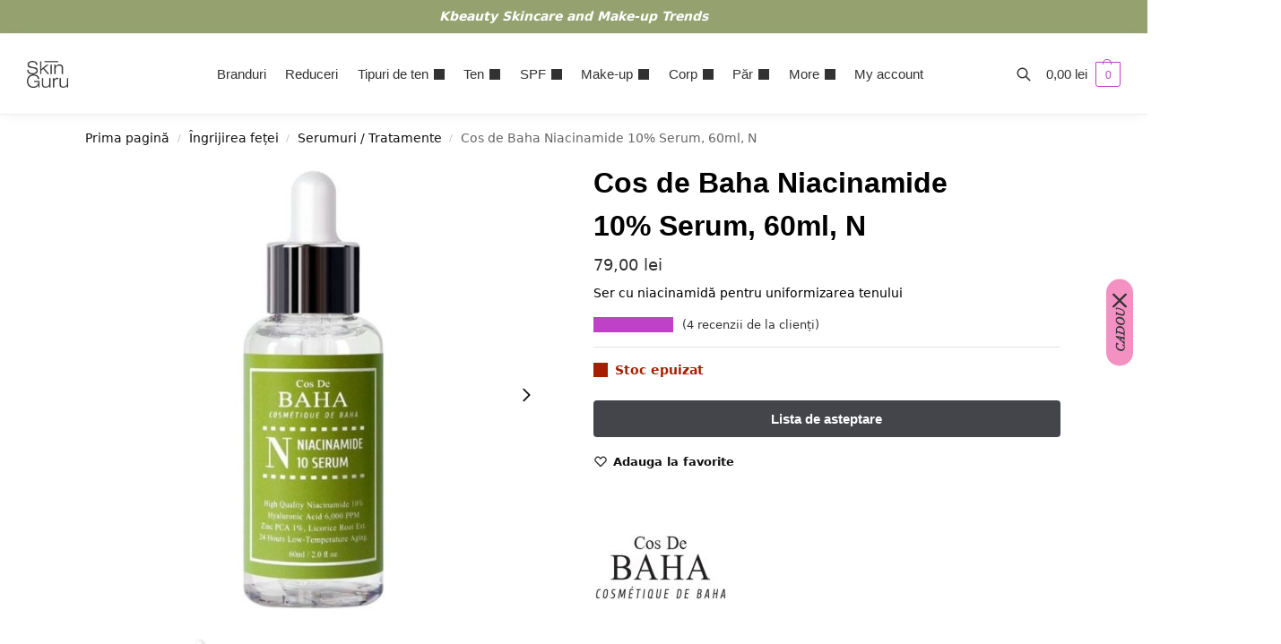

--- FILE ---
content_type: text/html; charset=UTF-8
request_url: https://skinguru.ro/produs/serum-cu-niacinamide-10-zinc-1-cos-de-baha-60ml/
body_size: 61934
content:
<!doctype html>
<html lang="ro-RO">
<head>
<meta charset="UTF-8">
<meta name="viewport" content="height=device-height, width=device-width, initial-scale=1">
<link rel="profile" href="https://gmpg.org/xfn/11">
<link rel="pingback" href="https://skinguru.ro/xmlrpc.php">


        <script type="application/javascript" style="display:none">
            /* <![CDATA[ */
            window.pysWooProductData = window.pysWooProductData || [];
                        window.pysWooProductData[8192] = {"tiktok":{"delay":0,"type":"static","name":"AddToCart","event_id":"ClhRprWB15WwVtJwFNqDNIPHq7xvPB7ChvTS","pixelIds":["CP9E6RRC77U51N36U6A0"],"params":{"post_type":"product","product_id":"8192","quantity":1,"tags":"Pasul 5 (Esenta\/Serum), Ten acneic, Ten gras, Ten mixt, Ten normal, Ten sensibil \/ Iritat, Ten uscat","content_name":"Cos de Baha Niacinamide 10% Serum, 60ml, N","category_name":"Serumuri \/ Tratamente","value":79,"currency":"RON","price":79,"content_category":"Serumuri \/ Tratamente","content_id":"8192","content_type":"product"},"e_id":"woo_add_to_cart_on_button_click","ids":[],"hasTimeWindow":false,"timeWindow":0,"eventID":"","woo_order":"","edd_order":""},"facebook":{"delay":0,"type":"static","name":"AddToCart","eventID":"ef2fd163-9075-4c14-98c9-94cbf2963b0f","pixelIds":["210107231063671"],"params":{"content_type":"product","content_ids":["8192"],"contents":[{"id":"8192","quantity":1}],"tags":"Pasul 5 (Esenta\/Serum), Ten acneic, Ten gras, Ten mixt, Ten normal, Ten sensibil \/ Iritat, Ten uscat","content_name":"Cos de Baha Niacinamide 10% Serum, 60ml, N","category_name":"Serumuri \/ Tratamente","value":79,"currency":"RON"},"e_id":"woo_add_to_cart_on_button_click","ids":[],"hasTimeWindow":false,"timeWindow":0,"woo_order":"","edd_order":""},"gtm":{"delay":0,"type":"static","trackingIds":[],"name":"add_to_cart","params":{"triggerType":{"type":"ecommerce"},"event_category":"ecommerce","ecommerce":{"currency":"RON","items":[{"id":"8192","name":"Cos de Baha Niacinamide 10% Serum, 60ml, N","quantity":1,"price":79,"affiliation":"Skinguru","item_category":"Serumuri \/ Tratamente"}],"value":79,"ecomm_prodid":"8192","ecomm_pagetype":"cart","ecomm_totalvalue":79}},"e_id":"woo_add_to_cart_on_button_click","ids":[],"hasTimeWindow":false,"timeWindow":0,"eventID":"","woo_order":"","edd_order":""}};
                        /* ]]> */
        </script>

        <meta name='robots' content='index, follow, max-image-preview:large, max-snippet:-1, max-video-preview:-1' />
<link rel="prefetch" href="https://sknmedia.skinguru.ro/wp-content/plugins/woo-min-max-quantity-step-control-single/assets/js/custom.js">
<link rel="prefetch" href="https://sknmedia.skinguru.ro/wp-content/plugins/woo-min-max-quantity-step-control-single/assets/css/wcmmq-front.css">

<!-- Google Tag Manager by PYS -->
    <script data-cfasync="false" data-pagespeed-no-defer>
	    window.dataLayerPYS = window.dataLayerPYS || [];
	</script>
<!-- End Google Tag Manager by PYS -->
<!-- Google Tag Manager by PYS -->
<script data-cfasync="false" data-pagespeed-no-defer>
	var pys_datalayer_name = "dataLayer";
	window.dataLayer = window.dataLayer || [];</script> 
<!-- End Google Tag Manager by PYS -->
<!-- Google Tag Manager for WordPress by gtm4wp.com -->
<script data-cfasync="false" data-pagespeed-no-defer>
	var gtm4wp_datalayer_name = "dataLayer";
	var dataLayer = dataLayer || [];
	const gtm4wp_use_sku_instead = false;
	const gtm4wp_currency = 'RON';
	const gtm4wp_product_per_impression = 10;
	const gtm4wp_clear_ecommerce = false;
</script>
<!-- End Google Tag Manager for WordPress by gtm4wp.com -->
	<!-- This site is optimized with the Yoast SEO Premium plugin v22.9 (Yoast SEO v26.4) - https://yoast.com/wordpress/plugins/seo/ -->
	<title>Cos de Baha Niacinamide 10% Serum, 60ml, N - Skinguru</title>
	<meta name="description" content="Cos de Baha Niacinamide 10% Serum, 60ml, N Skinguru" />
	<link rel="canonical" href="https://skinguru.ro/produs/serum-cu-niacinamide-10-zinc-1-cos-de-baha-60ml/" />
	<meta property="og:locale" content="ro_RO" />
	<meta property="og:type" content="product" />
	<meta property="og:title" content="Cos de Baha Niacinamide 10% Serum, 60ml, N" />
	<meta property="og:description" content="Cos de Baha Niacinamide 10% Serum, 60ml, N Skinguru" />
	<meta property="og:url" content="https://skinguru.ro/produs/serum-cu-niacinamide-10-zinc-1-cos-de-baha-60ml/" />
	<meta property="og:site_name" content="Skinguru" />
	<meta property="article:modified_time" content="2025-12-19T22:02:10+00:00" />
	<meta property="og:image" content="https://sknmedia.skinguru.ro/wp-content/uploads/2022/04/Add-a-subheading-196.jpg" />
	<meta property="og:image:width" content="600" />
	<meta property="og:image:height" content="600" />
	<meta property="og:image:type" content="image/jpeg" /><meta property="og:image" content="https://sknmedia.skinguru.ro/wp-content/uploads/2022/04/Add-a-subheading-197.jpg" />
	<meta property="og:image:width" content="600" />
	<meta property="og:image:height" content="600" />
	<meta property="og:image:type" content="image/jpeg" /><meta property="og:image" content="https://sknmedia.skinguru.ro/wp-content/uploads/2022/04/Add-a-subheading-199.jpg" />
	<meta property="og:image:width" content="600" />
	<meta property="og:image:height" content="600" />
	<meta property="og:image:type" content="image/jpeg" />
	<meta name="twitter:card" content="summary_large_image" />
	<script type="application/ld+json" class="yoast-schema-graph">{"@context":"https://schema.org","@graph":[{"@type":["WebPage","ItemPage"],"@id":"https://skinguru.ro/produs/serum-cu-niacinamide-10-zinc-1-cos-de-baha-60ml/","url":"https://skinguru.ro/produs/serum-cu-niacinamide-10-zinc-1-cos-de-baha-60ml/","name":"Cos de Baha Niacinamide 10% Serum, 60ml, N - Skinguru","isPartOf":{"@id":"https://skinguru.ro/#website"},"primaryImageOfPage":{"@id":"https://skinguru.ro/produs/serum-cu-niacinamide-10-zinc-1-cos-de-baha-60ml/#primaryimage"},"image":{"@id":"https://skinguru.ro/produs/serum-cu-niacinamide-10-zinc-1-cos-de-baha-60ml/#primaryimage"},"thumbnailUrl":"https://sknmedia.skinguru.ro/wp-content/uploads/2022/04/Add-a-subheading-196.jpg","description":"Cos de Baha Niacinamide 10% Serum, 60ml, N Skinguru","breadcrumb":{"@id":"https://skinguru.ro/produs/serum-cu-niacinamide-10-zinc-1-cos-de-baha-60ml/#breadcrumb"},"inLanguage":"ro-RO","potentialAction":{"@type":"BuyAction","target":"https://skinguru.ro/produs/serum-cu-niacinamide-10-zinc-1-cos-de-baha-60ml/"}},{"@type":"ImageObject","inLanguage":"ro-RO","@id":"https://skinguru.ro/produs/serum-cu-niacinamide-10-zinc-1-cos-de-baha-60ml/#primaryimage","url":"https://sknmedia.skinguru.ro/wp-content/uploads/2022/04/Add-a-subheading-196.jpg","contentUrl":"https://sknmedia.skinguru.ro/wp-content/uploads/2022/04/Add-a-subheading-196.jpg","width":600,"height":600,"caption":"Add a subheading Cos de Baha, Ser cu Niacinamide 10% + Zinc 1%, 60ml, N"},{"@type":"BreadcrumbList","@id":"https://skinguru.ro/produs/serum-cu-niacinamide-10-zinc-1-cos-de-baha-60ml/#breadcrumb","itemListElement":[{"@type":"ListItem","position":1,"name":"Prima pagină","item":"https://skinguru.ro/"},{"@type":"ListItem","position":2,"name":"Cosmetice coreene &#8211; Magazin","item":"https://skinguru.ro/magazin-cosmetice-coreene/"},{"@type":"ListItem","position":3,"name":"Cos de Baha Niacinamide 10% Serum, 60ml, N"}]},{"@type":"WebSite","@id":"https://skinguru.ro/#website","url":"https://skinguru.ro/","name":"Skinguru","description":"Cosmetice coreene . K-beauty skincare and make-up","publisher":{"@id":"https://skinguru.ro/#organization"},"potentialAction":[{"@type":"SearchAction","target":{"@type":"EntryPoint","urlTemplate":"https://skinguru.ro/?s={search_term_string}"},"query-input":{"@type":"PropertyValueSpecification","valueRequired":true,"valueName":"search_term_string"}}],"inLanguage":"ro-RO"},{"@type":"Organization","@id":"https://skinguru.ro/#organization","name":"SKINGURU","url":"https://skinguru.ro/","logo":{"@type":"ImageObject","inLanguage":"ro-RO","@id":"https://skinguru.ro/#/schema/logo/image/","url":"https://sknmedia.skinguru.ro/wp-content/uploads/2021/06/logo-v2.0mic44px.png","contentUrl":"https://sknmedia.skinguru.ro/wp-content/uploads/2021/06/logo-v2.0mic44px.png","width":68,"height":44,"caption":"SKINGURU"},"image":{"@id":"https://skinguru.ro/#/schema/logo/image/"},"sameAs":["https://www.facebook.com/skinguru.ro","https://www.instagram.com/skinguru.ro/"]}]}</script>
	<meta property="product:price:amount" content="79.00" />
	<meta property="product:price:currency" content="RON" />
	<meta property="og:availability" content="out of stock" />
	<meta property="product:availability" content="out of stock" />
	<meta property="product:retailer_item_id" content="baha16" />
	<meta property="product:condition" content="new" />
	<!-- / Yoast SEO Premium plugin. -->


<script type='application/javascript' id='pys-version-script'>console.log('PixelYourSite PRO version 11.1.0.2');</script>
<link rel='dns-prefetch' href='//omnisnippet1.com' />
<link rel="alternate" type="application/rss+xml" title="Skinguru &raquo; Flux" href="https://skinguru.ro/feed/" />
<style type="text/css">
@keyframes cgkit-loading { 0% { background-position: 100% 50%; } 100% { background-position: 0 50%; } }
body ul.products li.product.cgkit-swatch-loading .woocommerce-image__wrapper,
body ul.products li.product.cgkit-swatch-loading .woocommerce-card__header > * { color: transparent !important; background: linear-gradient(100deg, #ececec 30%, #f5f5f5 50%, #ececec 70%); border-radius: 5px; background-size: 400%; animation: cgkit-loading 1.2s ease-in-out infinite; }
body ul.products li.product.cgkit-swatch-loading .woocommerce-image__wrapper > *,
body ul.products li.product.cgkit-swatch-loading .woocommerce-card__header > * > * { visibility: hidden; }
ul.products li.product.cgkit-swatch-loading .woocommerce-card__header .product__categories,
ul.products li.product.cgkit-swatch-loading .woocommerce-card__header .woocommerce-loop-product__title,
ul.products li.product.cgkit-swatch-loading .woocommerce-card__header .price { display: table; width: auto;  }
ul.products li.product.cgkit-swatch-loading .woocommerce-card__header .star-rating:before { visibility: hidden; }
</style>
	<script type="text/javascript">
/* <![CDATA[ */
window._wpemojiSettings = {"baseUrl":"https:\/\/s.w.org\/images\/core\/emoji\/15.0.3\/72x72\/","ext":".png","svgUrl":"https:\/\/s.w.org\/images\/core\/emoji\/15.0.3\/svg\/","svgExt":".svg","source":{"concatemoji":"https:\/\/skinguru.ro\/wp-includes\/js\/wp-emoji-release.min.js?ver=1a6af9e371d2fb5d98cde319b6849bc7"}};
/*! This file is auto-generated */
!function(i,n){var o,s,e;function c(e){try{var t={supportTests:e,timestamp:(new Date).valueOf()};sessionStorage.setItem(o,JSON.stringify(t))}catch(e){}}function p(e,t,n){e.clearRect(0,0,e.canvas.width,e.canvas.height),e.fillText(t,0,0);var t=new Uint32Array(e.getImageData(0,0,e.canvas.width,e.canvas.height).data),r=(e.clearRect(0,0,e.canvas.width,e.canvas.height),e.fillText(n,0,0),new Uint32Array(e.getImageData(0,0,e.canvas.width,e.canvas.height).data));return t.every(function(e,t){return e===r[t]})}function u(e,t,n){switch(t){case"flag":return n(e,"\ud83c\udff3\ufe0f\u200d\u26a7\ufe0f","\ud83c\udff3\ufe0f\u200b\u26a7\ufe0f")?!1:!n(e,"\ud83c\uddfa\ud83c\uddf3","\ud83c\uddfa\u200b\ud83c\uddf3")&&!n(e,"\ud83c\udff4\udb40\udc67\udb40\udc62\udb40\udc65\udb40\udc6e\udb40\udc67\udb40\udc7f","\ud83c\udff4\u200b\udb40\udc67\u200b\udb40\udc62\u200b\udb40\udc65\u200b\udb40\udc6e\u200b\udb40\udc67\u200b\udb40\udc7f");case"emoji":return!n(e,"\ud83d\udc26\u200d\u2b1b","\ud83d\udc26\u200b\u2b1b")}return!1}function f(e,t,n){var r="undefined"!=typeof WorkerGlobalScope&&self instanceof WorkerGlobalScope?new OffscreenCanvas(300,150):i.createElement("canvas"),a=r.getContext("2d",{willReadFrequently:!0}),o=(a.textBaseline="top",a.font="600 32px Arial",{});return e.forEach(function(e){o[e]=t(a,e,n)}),o}function t(e){var t=i.createElement("script");t.src=e,t.defer=!0,i.head.appendChild(t)}"undefined"!=typeof Promise&&(o="wpEmojiSettingsSupports",s=["flag","emoji"],n.supports={everything:!0,everythingExceptFlag:!0},e=new Promise(function(e){i.addEventListener("DOMContentLoaded",e,{once:!0})}),new Promise(function(t){var n=function(){try{var e=JSON.parse(sessionStorage.getItem(o));if("object"==typeof e&&"number"==typeof e.timestamp&&(new Date).valueOf()<e.timestamp+604800&&"object"==typeof e.supportTests)return e.supportTests}catch(e){}return null}();if(!n){if("undefined"!=typeof Worker&&"undefined"!=typeof OffscreenCanvas&&"undefined"!=typeof URL&&URL.createObjectURL&&"undefined"!=typeof Blob)try{var e="postMessage("+f.toString()+"("+[JSON.stringify(s),u.toString(),p.toString()].join(",")+"));",r=new Blob([e],{type:"text/javascript"}),a=new Worker(URL.createObjectURL(r),{name:"wpTestEmojiSupports"});return void(a.onmessage=function(e){c(n=e.data),a.terminate(),t(n)})}catch(e){}c(n=f(s,u,p))}t(n)}).then(function(e){for(var t in e)n.supports[t]=e[t],n.supports.everything=n.supports.everything&&n.supports[t],"flag"!==t&&(n.supports.everythingExceptFlag=n.supports.everythingExceptFlag&&n.supports[t]);n.supports.everythingExceptFlag=n.supports.everythingExceptFlag&&!n.supports.flag,n.DOMReady=!1,n.readyCallback=function(){n.DOMReady=!0}}).then(function(){return e}).then(function(){var e;n.supports.everything||(n.readyCallback(),(e=n.source||{}).concatemoji?t(e.concatemoji):e.wpemoji&&e.twemoji&&(t(e.twemoji),t(e.wpemoji)))}))}((window,document),window._wpemojiSettings);
/* ]]> */
</script>
<link rel='stylesheet' id='wccp-extends-cart-blocks-css' href='https://sknmedia.skinguru.ro/wp-content/plugins/woocommerce-chained-products/blocks/assets/css/wc-cp-extends-cart-blocks.min.css?ver=3.7.0' type='text/css' media='all' />
<link rel='stylesheet' id='wc-stripe-blocks-checkout-style-css' href='https://sknmedia.skinguru.ro/wp-content/plugins/woocommerce-gateway-stripe/build/upe_blocks.css?ver=fea74077a20387ad88e55aa2b1d75946' type='text/css' media='all' />
<link rel='stylesheet' id='omnisend-woocommerce-checkout-block-checkout-newsletter-subscription-block-css' href='https://sknmedia.skinguru.ro/wp-content/plugins/omnisend-connect/includes/blocks/build/omnisend-checkout-block.css?ver=0.1.1' type='text/css' media='all' />
<style id='wp-emoji-styles-inline-css' type='text/css'>

	img.wp-smiley, img.emoji {
		display: inline !important;
		border: none !important;
		box-shadow: none !important;
		height: 1em !important;
		width: 1em !important;
		margin: 0 0.07em !important;
		vertical-align: -0.1em !important;
		background: none !important;
		padding: 0 !important;
	}
</style>
<link rel='stylesheet' id='wp-block-library-css' href='https://sknmedia.skinguru.ro/wp-includes/css/dist/block-library/style.min.css?ver=1a6af9e371d2fb5d98cde319b6849bc7' type='text/css' media='all' />
<link rel='stylesheet' id='cr-frontend-css-css' href='https://sknmedia.skinguru.ro/wp-content/plugins/customer-reviews-woocommerce/css/frontend.css?ver=5.81.2' type='text/css' media='all' />
<link rel='stylesheet' id='cr-badges-css-css' href='https://sknmedia.skinguru.ro/wp-content/plugins/customer-reviews-woocommerce/css/badges.css?ver=5.81.2' type='text/css' media='all' />
<style id='global-styles-inline-css' type='text/css'>
:root{--wp--preset--aspect-ratio--square: 1;--wp--preset--aspect-ratio--4-3: 4/3;--wp--preset--aspect-ratio--3-4: 3/4;--wp--preset--aspect-ratio--3-2: 3/2;--wp--preset--aspect-ratio--2-3: 2/3;--wp--preset--aspect-ratio--16-9: 16/9;--wp--preset--aspect-ratio--9-16: 9/16;--wp--preset--color--black: #000000;--wp--preset--color--cyan-bluish-gray: #abb8c3;--wp--preset--color--white: #ffffff;--wp--preset--color--pale-pink: #f78da7;--wp--preset--color--vivid-red: #cf2e2e;--wp--preset--color--luminous-vivid-orange: #ff6900;--wp--preset--color--luminous-vivid-amber: #fcb900;--wp--preset--color--light-green-cyan: #7bdcb5;--wp--preset--color--vivid-green-cyan: #00d084;--wp--preset--color--pale-cyan-blue: #8ed1fc;--wp--preset--color--vivid-cyan-blue: #0693e3;--wp--preset--color--vivid-purple: #9b51e0;--wp--preset--gradient--vivid-cyan-blue-to-vivid-purple: linear-gradient(135deg,rgba(6,147,227,1) 0%,rgb(155,81,224) 100%);--wp--preset--gradient--light-green-cyan-to-vivid-green-cyan: linear-gradient(135deg,rgb(122,220,180) 0%,rgb(0,208,130) 100%);--wp--preset--gradient--luminous-vivid-amber-to-luminous-vivid-orange: linear-gradient(135deg,rgba(252,185,0,1) 0%,rgba(255,105,0,1) 100%);--wp--preset--gradient--luminous-vivid-orange-to-vivid-red: linear-gradient(135deg,rgba(255,105,0,1) 0%,rgb(207,46,46) 100%);--wp--preset--gradient--very-light-gray-to-cyan-bluish-gray: linear-gradient(135deg,rgb(238,238,238) 0%,rgb(169,184,195) 100%);--wp--preset--gradient--cool-to-warm-spectrum: linear-gradient(135deg,rgb(74,234,220) 0%,rgb(151,120,209) 20%,rgb(207,42,186) 40%,rgb(238,44,130) 60%,rgb(251,105,98) 80%,rgb(254,248,76) 100%);--wp--preset--gradient--blush-light-purple: linear-gradient(135deg,rgb(255,206,236) 0%,rgb(152,150,240) 100%);--wp--preset--gradient--blush-bordeaux: linear-gradient(135deg,rgb(254,205,165) 0%,rgb(254,45,45) 50%,rgb(107,0,62) 100%);--wp--preset--gradient--luminous-dusk: linear-gradient(135deg,rgb(255,203,112) 0%,rgb(199,81,192) 50%,rgb(65,88,208) 100%);--wp--preset--gradient--pale-ocean: linear-gradient(135deg,rgb(255,245,203) 0%,rgb(182,227,212) 50%,rgb(51,167,181) 100%);--wp--preset--gradient--electric-grass: linear-gradient(135deg,rgb(202,248,128) 0%,rgb(113,206,126) 100%);--wp--preset--gradient--midnight: linear-gradient(135deg,rgb(2,3,129) 0%,rgb(40,116,252) 100%);--wp--preset--font-size--small: clamp(1rem, 1rem + ((1vw - 0.2rem) * 0.368), 1.2rem);--wp--preset--font-size--medium: clamp(1rem, 1rem + ((1vw - 0.2rem) * 0.92), 1.5rem);--wp--preset--font-size--large: clamp(1.5rem, 1.5rem + ((1vw - 0.2rem) * 0.92), 2rem);--wp--preset--font-size--x-large: clamp(1.5rem, 1.5rem + ((1vw - 0.2rem) * 1.379), 2.25rem);--wp--preset--font-size--x-small: 0.85rem;--wp--preset--font-size--base: clamp(1rem, 1rem + ((1vw - 0.2rem) * 0.46), 1.25rem);--wp--preset--font-size--xx-large: clamp(2rem, 2rem + ((1vw - 0.2rem) * 1.839), 3rem);--wp--preset--font-size--xxx-large: clamp(2.25rem, 2.25rem + ((1vw - 0.2rem) * 3.218), 4rem);--wp--preset--font-family--inter: "Inter", sans-serif;--wp--preset--font-family--cardo: Cardo;--wp--preset--spacing--20: 0.44rem;--wp--preset--spacing--30: 0.67rem;--wp--preset--spacing--40: 1rem;--wp--preset--spacing--50: 1.5rem;--wp--preset--spacing--60: 2.25rem;--wp--preset--spacing--70: 3.38rem;--wp--preset--spacing--80: 5.06rem;--wp--preset--spacing--small: clamp(.25rem, 2.5vw, 0.75rem);--wp--preset--spacing--medium: clamp(1rem, 4vw, 2rem);--wp--preset--spacing--large: clamp(1.25rem, 6vw, 3rem);--wp--preset--spacing--x-large: clamp(3rem, 7vw, 5rem);--wp--preset--spacing--xx-large: clamp(4rem, 9vw, 7rem);--wp--preset--spacing--xxx-large: clamp(5rem, 12vw, 9rem);--wp--preset--spacing--xxxx-large: clamp(6rem, 14vw, 13rem);--wp--preset--shadow--natural: 6px 6px 9px rgba(0, 0, 0, 0.2);--wp--preset--shadow--deep: 12px 12px 50px rgba(0, 0, 0, 0.4);--wp--preset--shadow--sharp: 6px 6px 0px rgba(0, 0, 0, 0.2);--wp--preset--shadow--outlined: 6px 6px 0px -3px rgba(255, 255, 255, 1), 6px 6px rgba(0, 0, 0, 1);--wp--preset--shadow--crisp: 6px 6px 0px rgba(0, 0, 0, 1);--wp--custom--line-height--none: 1;--wp--custom--line-height--tight: 1.1;--wp--custom--line-height--snug: 1.2;--wp--custom--line-height--normal: 1.5;--wp--custom--line-height--relaxed: 1.625;--wp--custom--line-height--loose: 2;--wp--custom--line-height--body: 1.618;}:root { --wp--style--global--content-size: 900px;--wp--style--global--wide-size: 1190px; }:where(body) { margin: 0; }.wp-site-blocks { padding-top: var(--wp--style--root--padding-top); padding-bottom: var(--wp--style--root--padding-bottom); }.has-global-padding { padding-right: var(--wp--style--root--padding-right); padding-left: var(--wp--style--root--padding-left); }.has-global-padding > .alignfull { margin-right: calc(var(--wp--style--root--padding-right) * -1); margin-left: calc(var(--wp--style--root--padding-left) * -1); }.has-global-padding :where(:not(.alignfull.is-layout-flow) > .has-global-padding:not(.wp-block-block, .alignfull)) { padding-right: 0; padding-left: 0; }.has-global-padding :where(:not(.alignfull.is-layout-flow) > .has-global-padding:not(.wp-block-block, .alignfull)) > .alignfull { margin-left: 0; margin-right: 0; }.wp-site-blocks > .alignleft { float: left; margin-right: 2em; }.wp-site-blocks > .alignright { float: right; margin-left: 2em; }.wp-site-blocks > .aligncenter { justify-content: center; margin-left: auto; margin-right: auto; }:where(.wp-site-blocks) > * { margin-block-start: var(--wp--preset--spacing--medium); margin-block-end: 0; }:where(.wp-site-blocks) > :first-child { margin-block-start: 0; }:where(.wp-site-blocks) > :last-child { margin-block-end: 0; }:root { --wp--style--block-gap: var(--wp--preset--spacing--medium); }:root :where(.is-layout-flow) > :first-child{margin-block-start: 0;}:root :where(.is-layout-flow) > :last-child{margin-block-end: 0;}:root :where(.is-layout-flow) > *{margin-block-start: var(--wp--preset--spacing--medium);margin-block-end: 0;}:root :where(.is-layout-constrained) > :first-child{margin-block-start: 0;}:root :where(.is-layout-constrained) > :last-child{margin-block-end: 0;}:root :where(.is-layout-constrained) > *{margin-block-start: var(--wp--preset--spacing--medium);margin-block-end: 0;}:root :where(.is-layout-flex){gap: var(--wp--preset--spacing--medium);}:root :where(.is-layout-grid){gap: var(--wp--preset--spacing--medium);}.is-layout-flow > .alignleft{float: left;margin-inline-start: 0;margin-inline-end: 2em;}.is-layout-flow > .alignright{float: right;margin-inline-start: 2em;margin-inline-end: 0;}.is-layout-flow > .aligncenter{margin-left: auto !important;margin-right: auto !important;}.is-layout-constrained > .alignleft{float: left;margin-inline-start: 0;margin-inline-end: 2em;}.is-layout-constrained > .alignright{float: right;margin-inline-start: 2em;margin-inline-end: 0;}.is-layout-constrained > .aligncenter{margin-left: auto !important;margin-right: auto !important;}.is-layout-constrained > :where(:not(.alignleft):not(.alignright):not(.alignfull)){max-width: var(--wp--style--global--content-size);margin-left: auto !important;margin-right: auto !important;}.is-layout-constrained > .alignwide{max-width: var(--wp--style--global--wide-size);}body .is-layout-flex{display: flex;}.is-layout-flex{flex-wrap: wrap;align-items: center;}.is-layout-flex > :is(*, div){margin: 0;}body .is-layout-grid{display: grid;}.is-layout-grid > :is(*, div){margin: 0;}body{font-family: var(--wp--preset--font-family--primary);--wp--style--root--padding-top: 0;--wp--style--root--padding-right: var(--wp--preset--spacing--medium);--wp--style--root--padding-bottom: 0;--wp--style--root--padding-left: var(--wp--preset--spacing--medium);}a:where(:not(.wp-element-button)){text-decoration: false;}:root :where(.wp-element-button, .wp-block-button__link){background-color: #32373c;border-width: 0;color: #fff;font-family: inherit;font-size: inherit;line-height: inherit;padding: calc(0.667em + 2px) calc(1.333em + 2px);text-decoration: none;}.has-black-color{color: var(--wp--preset--color--black) !important;}.has-cyan-bluish-gray-color{color: var(--wp--preset--color--cyan-bluish-gray) !important;}.has-white-color{color: var(--wp--preset--color--white) !important;}.has-pale-pink-color{color: var(--wp--preset--color--pale-pink) !important;}.has-vivid-red-color{color: var(--wp--preset--color--vivid-red) !important;}.has-luminous-vivid-orange-color{color: var(--wp--preset--color--luminous-vivid-orange) !important;}.has-luminous-vivid-amber-color{color: var(--wp--preset--color--luminous-vivid-amber) !important;}.has-light-green-cyan-color{color: var(--wp--preset--color--light-green-cyan) !important;}.has-vivid-green-cyan-color{color: var(--wp--preset--color--vivid-green-cyan) !important;}.has-pale-cyan-blue-color{color: var(--wp--preset--color--pale-cyan-blue) !important;}.has-vivid-cyan-blue-color{color: var(--wp--preset--color--vivid-cyan-blue) !important;}.has-vivid-purple-color{color: var(--wp--preset--color--vivid-purple) !important;}.has-black-background-color{background-color: var(--wp--preset--color--black) !important;}.has-cyan-bluish-gray-background-color{background-color: var(--wp--preset--color--cyan-bluish-gray) !important;}.has-white-background-color{background-color: var(--wp--preset--color--white) !important;}.has-pale-pink-background-color{background-color: var(--wp--preset--color--pale-pink) !important;}.has-vivid-red-background-color{background-color: var(--wp--preset--color--vivid-red) !important;}.has-luminous-vivid-orange-background-color{background-color: var(--wp--preset--color--luminous-vivid-orange) !important;}.has-luminous-vivid-amber-background-color{background-color: var(--wp--preset--color--luminous-vivid-amber) !important;}.has-light-green-cyan-background-color{background-color: var(--wp--preset--color--light-green-cyan) !important;}.has-vivid-green-cyan-background-color{background-color: var(--wp--preset--color--vivid-green-cyan) !important;}.has-pale-cyan-blue-background-color{background-color: var(--wp--preset--color--pale-cyan-blue) !important;}.has-vivid-cyan-blue-background-color{background-color: var(--wp--preset--color--vivid-cyan-blue) !important;}.has-vivid-purple-background-color{background-color: var(--wp--preset--color--vivid-purple) !important;}.has-black-border-color{border-color: var(--wp--preset--color--black) !important;}.has-cyan-bluish-gray-border-color{border-color: var(--wp--preset--color--cyan-bluish-gray) !important;}.has-white-border-color{border-color: var(--wp--preset--color--white) !important;}.has-pale-pink-border-color{border-color: var(--wp--preset--color--pale-pink) !important;}.has-vivid-red-border-color{border-color: var(--wp--preset--color--vivid-red) !important;}.has-luminous-vivid-orange-border-color{border-color: var(--wp--preset--color--luminous-vivid-orange) !important;}.has-luminous-vivid-amber-border-color{border-color: var(--wp--preset--color--luminous-vivid-amber) !important;}.has-light-green-cyan-border-color{border-color: var(--wp--preset--color--light-green-cyan) !important;}.has-vivid-green-cyan-border-color{border-color: var(--wp--preset--color--vivid-green-cyan) !important;}.has-pale-cyan-blue-border-color{border-color: var(--wp--preset--color--pale-cyan-blue) !important;}.has-vivid-cyan-blue-border-color{border-color: var(--wp--preset--color--vivid-cyan-blue) !important;}.has-vivid-purple-border-color{border-color: var(--wp--preset--color--vivid-purple) !important;}.has-vivid-cyan-blue-to-vivid-purple-gradient-background{background: var(--wp--preset--gradient--vivid-cyan-blue-to-vivid-purple) !important;}.has-light-green-cyan-to-vivid-green-cyan-gradient-background{background: var(--wp--preset--gradient--light-green-cyan-to-vivid-green-cyan) !important;}.has-luminous-vivid-amber-to-luminous-vivid-orange-gradient-background{background: var(--wp--preset--gradient--luminous-vivid-amber-to-luminous-vivid-orange) !important;}.has-luminous-vivid-orange-to-vivid-red-gradient-background{background: var(--wp--preset--gradient--luminous-vivid-orange-to-vivid-red) !important;}.has-very-light-gray-to-cyan-bluish-gray-gradient-background{background: var(--wp--preset--gradient--very-light-gray-to-cyan-bluish-gray) !important;}.has-cool-to-warm-spectrum-gradient-background{background: var(--wp--preset--gradient--cool-to-warm-spectrum) !important;}.has-blush-light-purple-gradient-background{background: var(--wp--preset--gradient--blush-light-purple) !important;}.has-blush-bordeaux-gradient-background{background: var(--wp--preset--gradient--blush-bordeaux) !important;}.has-luminous-dusk-gradient-background{background: var(--wp--preset--gradient--luminous-dusk) !important;}.has-pale-ocean-gradient-background{background: var(--wp--preset--gradient--pale-ocean) !important;}.has-electric-grass-gradient-background{background: var(--wp--preset--gradient--electric-grass) !important;}.has-midnight-gradient-background{background: var(--wp--preset--gradient--midnight) !important;}.has-small-font-size{font-size: var(--wp--preset--font-size--small) !important;}.has-medium-font-size{font-size: var(--wp--preset--font-size--medium) !important;}.has-large-font-size{font-size: var(--wp--preset--font-size--large) !important;}.has-x-large-font-size{font-size: var(--wp--preset--font-size--x-large) !important;}.has-x-small-font-size{font-size: var(--wp--preset--font-size--x-small) !important;}.has-base-font-size{font-size: var(--wp--preset--font-size--base) !important;}.has-xx-large-font-size{font-size: var(--wp--preset--font-size--xx-large) !important;}.has-xxx-large-font-size{font-size: var(--wp--preset--font-size--xxx-large) !important;}.has-inter-font-family{font-family: var(--wp--preset--font-family--inter) !important;}.has-cardo-font-family{font-family: var(--wp--preset--font-family--cardo) !important;}
:root :where(.wp-block-columns){margin-bottom: 0px;}
:root :where(.wp-block-pullquote){font-size: clamp(0.984em, 0.984rem + ((1vw - 0.2em) * 0.949), 1.5em);line-height: 1.6;}
:root :where(.wp-block-spacer){margin-top: 0 !important;}
</style>
<link rel='stylesheet' id='commercekit-wishlist-css-css' href='https://sknmedia.skinguru.ro/wp-content/plugins/commercegurus-commercekit/assets/css/wishlist.css?ver=2.3.9' type='text/css' media='all' />
<link rel='stylesheet' id='commercekit-ajax-search-css-css' href='https://sknmedia.skinguru.ro/wp-content/plugins/commercegurus-commercekit/assets/css/ajax-search.css?ver=2.3.9' type='text/css' media='all' />
<link rel='stylesheet' id='commercekit-attribute-swatches-css-css' href='https://sknmedia.skinguru.ro/wp-content/plugins/commercegurus-commercekit/assets/css/commercegurus-attribute-swatches.css?ver=2.3.9' type='text/css' media='all' />
<link rel='stylesheet' id='commercekit-as-tooltip-css-css' href='https://sknmedia.skinguru.ro/wp-content/plugins/commercegurus-commercekit/assets/css/commercegurus-as-tooltip.css?ver=2.3.9' type='text/css' media='all' />
<link rel='stylesheet' id='commercekit-sticky-atc-css-css' href='https://sknmedia.skinguru.ro/wp-content/plugins/commercegurus-commercekit/assets/css/commercekit-sticky-atc.css?ver=2.3.9' type='text/css' media='all' />
<link rel='stylesheet' id='contact-form-7-css' href='https://sknmedia.skinguru.ro/wp-content/plugins/contact-form-7/includes/css/styles.css?ver=6.1.4' type='text/css' media='all' />
<link rel='stylesheet' id='pxl-skinguru-css' href='https://sknmedia.skinguru.ro/wp-content/plugins/pxl-skinguru/public/css/pxl-skinguru-public.css?ver=1.1.17' type='text/css' media='all' />
<link rel='stylesheet' id='wcusage-tab-settings-css' href='https://sknmedia.skinguru.ro/wp-content/plugins/woo-coupon-usage-pro/css/tab-settings.css?ver=1.0.0' type='text/css' media='all' />
<link rel='stylesheet' id='woo-coupon-usage-style-css' href='https://sknmedia.skinguru.ro/wp-content/plugins/woo-coupon-usage-pro/css/style.css?ver=5.18.2' type='text/css' media='all' />
<style id='woocommerce-inline-inline-css' type='text/css'>
.woocommerce form .form-row .required { visibility: visible; }
</style>
<link rel='stylesheet' id='aws-style-css' href='https://sknmedia.skinguru.ro/wp-content/plugins/advanced-woo-search/assets/css/common.min.css?ver=3.52' type='text/css' media='all' />
<link rel='stylesheet' id='commercegurus-swiperjscss-css' href='https://sknmedia.skinguru.ro/wp-content/plugins/commercegurus-commercekit/assets/css/swiper-bundle.min.css?ver=2.3.9' type='text/css' media='all' />
<link rel='stylesheet' id='commercegurus-photoswipe-css' href='https://sknmedia.skinguru.ro/wp-content/plugins/commercegurus-commercekit/assets/css/photoswipe.min.css?ver=2.3.9' type='text/css' media='all' />
<link rel='stylesheet' id='commercegurus-photoswipe-skin-css' href='https://sknmedia.skinguru.ro/wp-content/plugins/commercegurus-commercekit/assets/css/default-skin.min.css?ver=2.3.9' type='text/css' media='all' />
<link rel='stylesheet' id='it-gift-owl-carousel-style-css' href='https://sknmedia.skinguru.ro/wp-content/plugins/ithemeland-free-gifts-for-woocommerce/frontend/assets/css/owl-carousel/owl.carousel.min.css?ver=1a6af9e371d2fb5d98cde319b6849bc7' type='text/css' media='all' />
<link rel='stylesheet' id='it-gift-style-css' href='https://sknmedia.skinguru.ro/wp-content/plugins/ithemeland-free-gifts-for-woocommerce/frontend/assets/css/style/style.css?ver=1.0.2' type='text/css' media='all' />
<link rel='stylesheet' id='it-gift-popup-css' href='https://sknmedia.skinguru.ro/wp-content/plugins/ithemeland-free-gifts-for-woocommerce/frontend/assets/css/popup/popup.css?ver=1.0.2' type='text/css' media='all' />
<link rel='stylesheet' id='wc-social-login-frontend-css' href='https://sknmedia.skinguru.ro/wp-content/plugins/woocommerce-social-login/assets/css/frontend/wc-social-login.min.css?ver=2.15.1' type='text/css' media='all' />
<style id='wc-social-login-frontend-inline-css' type='text/css'>
 a.button-social-login.button-social-login-google, .widget-area a.button-social-login.button-social-login-google, .social-badge.social-badge-google { background: #4285f4; border-color: #4285f4; } 
</style>
<link rel='stylesheet' id='shoptimizer-main-min-css' href='https://sknmedia.skinguru.ro/wp-content/themes/shoptimizer/assets/css/main/main.min.css?ver=2.8.3' type='text/css' media='all' />
<link rel='stylesheet' id='shoptimizer-modal-min-css' href='https://sknmedia.skinguru.ro/wp-content/themes/shoptimizer/assets/css/main/modal.min.css?ver=2.8.3' type='text/css' media='all' />
<link rel='stylesheet' id='shoptimizer-product-min-css' href='https://sknmedia.skinguru.ro/wp-content/themes/shoptimizer/assets/css/main/product.min.css?ver=2.8.3' type='text/css' media='all' />
<link rel='stylesheet' id='shoptimizer-comments-min-css' href='https://sknmedia.skinguru.ro/wp-content/themes/shoptimizer/assets/css/main/comments.min.css?ver=2.8.3' type='text/css' media='all' />
<link rel='stylesheet' id='shoptimizer-dynamic-style-css' href='https://sknmedia.skinguru.ro/wp-content/themes/shoptimizer/assets/css/main/dynamic.css?ver=2.8.3' type='text/css' media='all' />
<link rel='stylesheet' id='shoptimizer-blocks-min-css' href='https://sknmedia.skinguru.ro/wp-content/themes/shoptimizer/assets/css/main/blocks.min.css?ver=2.8.3' type='text/css' media='all' />
<link rel='stylesheet' id='pwb-styles-frontend-css' href='https://sknmedia.skinguru.ro/wp-content/plugins/perfect-woocommerce-brands/build/frontend/css/style.css?ver=3.6.6' type='text/css' media='all' />
<link rel='stylesheet' id='pmw-public-elementor-fix-css' href='https://sknmedia.skinguru.ro/wp-content/plugins/woocommerce-google-adwords-conversion-tracking-tag/css/public/elementor-fix.css?ver=1.44.1' type='text/css' media='all' />
<link rel='stylesheet' id='photoswipe-css' href='https://sknmedia.skinguru.ro/wp-content/plugins/woocommerce/assets/css/photoswipe/photoswipe.min.css?ver=9.3.5' type='text/css' media='all' />
<link rel='stylesheet' id='photoswipe-default-skin-css' href='https://sknmedia.skinguru.ro/wp-content/plugins/woocommerce/assets/css/photoswipe/default-skin/default-skin.min.css?ver=9.3.5' type='text/css' media='all' />
<link rel='stylesheet' id='shoptimizer-elementor-pro-css' href='https://sknmedia.skinguru.ro/wp-content/themes/shoptimizer/inc/compatibility/elementor-pro/elementor-pro.css?ver=1a6af9e371d2fb5d98cde319b6849bc7' type='text/css' media='all' />
<link rel='stylesheet' id='wcmmq-front-style-css' href='https://sknmedia.skinguru.ro/wp-content/plugins/woo-min-max-quantity-step-control-single/assets/css/wcmmq-front.css?ver=7.0.4.1.1766200053' type='text/css' media='all' />
<link rel='stylesheet' id='upk-site-css' href='https://sknmedia.skinguru.ro/wp-content/plugins/ultimate-post-kit/assets/css/upk-site.css?ver=3.12.15' type='text/css' media='all' />
<script type="text/template" id="tmpl-variation-template">
	<div class="woocommerce-variation-description">{{{ data.variation.variation_description }}}</div>
	<div class="woocommerce-variation-price">{{{ data.variation.price_html }}}</div>
	<div class="woocommerce-variation-availability">{{{ data.variation.availability_html }}}</div>
</script>
<script type="text/template" id="tmpl-unavailable-variation-template">
	<p role="alert">Regret, acest produs nu este disponibil. Te rog alege altceva.</p>
</script>
<script type="text/javascript" src="https://sknmedia.skinguru.ro/wp-includes/js/jquery/jquery.min.js?ver=3.7.1" id="jquery-core-js"></script>
<script type="text/javascript" src="https://sknmedia.skinguru.ro/wp-includes/js/jquery/jquery-migrate.min.js?ver=3.4.1" id="jquery-migrate-js"></script>
<script type="text/javascript" src="https://sknmedia.skinguru.ro/wp-content/plugins/commercegurus-commercekit/assets/js/js.cookie.min.js?ver=3.0.5" id="js-cookie-js" defer="defer" data-wp-strategy="defer"></script>
<script type="text/javascript" src="https://sknmedia.skinguru.ro/wp-includes/js/underscore.min.js?ver=1.13.7" id="underscore-js"></script>
<script type="text/javascript" id="wp-util-js-extra">
/* <![CDATA[ */
var _wpUtilSettings = {"ajax":{"url":"\/wp-admin\/admin-ajax.php"}};
/* ]]> */
</script>
<script type="text/javascript" src="https://sknmedia.skinguru.ro/wp-includes/js/wp-util.min.js?ver=1a6af9e371d2fb5d98cde319b6849bc7" id="wp-util-js"></script>
<script type="text/javascript" src="https://sknmedia.skinguru.ro/wp-content/plugins/woocommerce/assets/js/jquery-blockui/jquery.blockUI.min.js?ver=2.7.0-wc.9.3.5" id="jquery-blockui-js" data-wp-strategy="defer"></script>
<script type="text/javascript" src="https://sknmedia.skinguru.ro/wp-includes/js/dist/hooks.min.js?ver=4d63a3d491d11ffd8ac6" id="wp-hooks-js"></script>
<script type="text/javascript" src="https://sknmedia.skinguru.ro/wp-content/plugins/pxl-skinguru/public/js/pxl-skinguru-public.js?ver=1.1.17" id="pxl-skinguru-js"></script>
<script type="text/javascript" id="smartbill-woocommerce-js-extra">
/* <![CDATA[ */
var smartbill_billing = {"billing":"","loc_checks":""};
/* ]]> */
</script>
<script type="text/javascript" src="https://sknmedia.skinguru.ro/wp-content/plugins/smartbill-facturare-si-gestiune/public/js/smartbill-woocommerce-public.js?ver=1.0.0" id="smartbill-woocommerce-js"></script>
<script type="text/javascript" src="https://sknmedia.skinguru.ro/wp-content/plugins/woo-coupon-usage-pro/js/woo-coupon-usage.js?ver=5.8.0" id="woo-coupon-usage-js"></script>
<script type="text/javascript" id="wc-add-to-cart-js-extra">
/* <![CDATA[ */
var wc_add_to_cart_params = {"ajax_url":"\/wp-admin\/admin-ajax.php","wc_ajax_url":"\/?wc-ajax=%%endpoint%%","i18n_view_cart":"Vezi co\u0219ul","cart_url":"https:\/\/skinguru.ro\/cart\/","is_cart":"","cart_redirect_after_add":"no"};
/* ]]> */
</script>
<script type="text/javascript" src="https://sknmedia.skinguru.ro/wp-content/plugins/woocommerce/assets/js/frontend/add-to-cart.min.js?ver=9.3.5" id="wc-add-to-cart-js" defer="defer" data-wp-strategy="defer"></script>
<script type="text/javascript" id="wc-single-product-js-extra">
/* <![CDATA[ */
var wc_single_product_params = {"i18n_required_rating_text":"Te rog selecteaz\u0103 o evaluare","review_rating_required":"yes","flexslider":{"rtl":false,"animation":"slide","smoothHeight":true,"directionNav":true,"controlNav":"thumbnails","slideshow":false,"animationSpeed":500,"animationLoop":false,"allowOneSlide":false},"zoom_enabled":"","zoom_options":[],"photoswipe_enabled":"","photoswipe_options":{"shareEl":false,"closeOnScroll":false,"history":false,"hideAnimationDuration":0,"showAnimationDuration":0},"flexslider_enabled":""};
/* ]]> */
</script>
<script type="text/javascript" src="https://sknmedia.skinguru.ro/wp-content/plugins/woocommerce/assets/js/frontend/single-product.min.js?ver=9.3.5" id="wc-single-product-js" defer="defer" data-wp-strategy="defer"></script>
<script type="text/javascript" id="woocommerce-js-extra">
/* <![CDATA[ */
var woocommerce_params = {"ajax_url":"\/wp-admin\/admin-ajax.php","wc_ajax_url":"\/?wc-ajax=%%endpoint%%"};
/* ]]> */
</script>
<script type="text/javascript" src="https://sknmedia.skinguru.ro/wp-content/plugins/woocommerce/assets/js/frontend/woocommerce.min.js?ver=9.3.5" id="woocommerce-js" defer="defer" data-wp-strategy="defer"></script>
<script type="text/javascript" src="https://sknmedia.skinguru.ro/wp-content/plugins/ithemeland-free-gifts-for-woocommerce/frontend/assets/js/owl-carousel/owl.carousel.min.js?ver=1a6af9e371d2fb5d98cde319b6849bc7" id="owl-carousel-js"></script>
<script type="text/javascript" src="https://sknmedia.skinguru.ro/wp-content/plugins/ithemeland-free-gifts-for-woocommerce/frontend/assets/js/scrollbar/jquery.scrollbar.min.js?ver=1a6af9e371d2fb5d98cde319b6849bc7" id="pw-gift-scrollbar-js-js"></script>
<script type="text/javascript" src="https://sknmedia.skinguru.ro/wp-content/plugins/woocommerce-social-login/assets/js/frontend/wc-social-login.min.js?ver=2.15.1" id="wc-social-login-frontend-js" defer="defer" data-wp-strategy="defer"></script>
<script type="text/javascript" id="wpm-js-extra">
/* <![CDATA[ */
var wpm = {"ajax_url":"https:\/\/skinguru.ro\/wp-admin\/admin-ajax.php","root":"https:\/\/skinguru.ro\/wp-json\/","nonce_wp_rest":"b75d635502","nonce_ajax":"9659e3e21a"};
/* ]]> */
</script>
<script type="text/javascript" src="https://sknmedia.skinguru.ro/wp-content/plugins/woocommerce-google-adwords-conversion-tracking-tag/js/public/wpm-public.p1.min.js?ver=1.44.1" id="wpm-js"></script>
<script type="text/javascript" src="https://sknmedia.skinguru.ro/wp-content/plugins/woocommerce/assets/js/photoswipe/photoswipe.min.js?ver=4.1.1-wc.9.3.5" id="photoswipe-js" defer="defer" data-wp-strategy="defer"></script>
<script type="text/javascript" src="https://sknmedia.skinguru.ro/wp-content/plugins/woocommerce/assets/js/photoswipe/photoswipe-ui-default.min.js?ver=4.1.1-wc.9.3.5" id="photoswipe-ui-default-js" defer="defer" data-wp-strategy="defer"></script>
<script type="text/javascript" src="https://sknmedia.skinguru.ro/wp-content/plugins/pixelyoursite-pro/dist/scripts/js.cookie-2.1.3.min.js?ver=2.1.3" id="js-cookie-pys-js"></script>
<script type="text/javascript" src="https://sknmedia.skinguru.ro/wp-content/plugins/pixelyoursite-pro/dist/scripts/jquery.bind-first-0.2.3.min.js?ver=1a6af9e371d2fb5d98cde319b6849bc7" id="jquery-bind-first-js"></script>
<script type="text/javascript" src="https://sknmedia.skinguru.ro/wp-content/plugins/pixelyoursite-pro/dist/scripts/sha256.js?ver=0.11.0" id="js-sha256-js"></script>
<script type="text/javascript" id="pys-js-extra">
/* <![CDATA[ */
var pysOptions = {"staticEvents":{"tiktok":{"woo_view_content":[{"delay":0,"type":"static","name":"ViewContent","event_id":"kSkPxiEts2VUlDSinbrogLGx3NIMYMj6ZBG5","pixelIds":["CP9E6RRC77U51N36U6A0"],"eventID":"d52db354-7114-4507-8dc0-3bfbf0724d20","params":{"quantity":1,"currency":"RON","content_name":"Cos de Baha Niacinamide 10% Serum, 60ml, N","content_category":"Serumuri \/ Tratamente","content_id":"8192","content_type":"product","value":79},"e_id":"woo_view_content","ids":[],"hasTimeWindow":false,"timeWindow":0,"woo_order":"","edd_order":""}]},"facebook":{"woo_view_content":[{"delay":0,"type":"static","name":"ViewContent","eventID":"d52db354-7114-4507-8dc0-3bfbf0724d20","pixelIds":["210107231063671"],"params":{"content_ids":["8192"],"content_type":"product","tags":"Pasul 5 (Esenta\/Serum), Ten acneic, Ten gras, Ten mixt, Ten normal, Ten sensibil \/ Iritat, Ten uscat","content_name":"Cos de Baha Niacinamide 10% Serum, 60ml, N","category_name":"Serumuri \/ Tratamente","value":79,"currency":"RON","contents":[{"id":"8192","quantity":1}],"product_price":79,"page_title":"Cos de Baha Niacinamide 10% Serum, 60ml, N","post_type":"product","post_id":8192,"plugin":"PixelYourSite","event_url":"skinguru.ro\/produs\/serum-cu-niacinamide-10-zinc-1-cos-de-baha-60ml\/","user_role":"guest"},"e_id":"woo_view_content","ids":[],"hasTimeWindow":false,"timeWindow":0,"woo_order":"","edd_order":""}],"init_event":[{"delay":0,"type":"static","name":"PageView","eventID":"e97072ac-8852-4e64-8498-47fd980fa06c","pixelIds":["210107231063671"],"params":{"categories":"Serumuri \/ Tratamente","tags":"Pasul 5 (Esenta\/Serum), Ten acneic, Ten gras, Ten mixt, Ten normal, Ten sensibil \/ Iritat, Ten uscat","page_title":"Cos de Baha Niacinamide 10% Serum, 60ml, N","post_type":"product","post_id":8192,"plugin":"PixelYourSite","event_url":"skinguru.ro\/produs\/serum-cu-niacinamide-10-zinc-1-cos-de-baha-60ml\/","user_role":"guest"},"e_id":"init_event","ids":[],"hasTimeWindow":false,"timeWindow":0,"woo_order":"","edd_order":""}]},"gtm":{"woo_view_content":[{"delay":0,"type":"static","trackingIds":[],"name":"view_item","eventID":"d52db354-7114-4507-8dc0-3bfbf0724d20","params":{"triggerType":{"type":"ecommerce"},"ecommerce":{"items":[{"id":"8192","name":"Cos de Baha Niacinamide 10% Serum, 60ml, N","quantity":1,"price":79,"affiliation":"Skinguru","item_category":"Serumuri \/ Tratamente"}],"currency":"RON","value":79,"ecomm_prodid":"8192","ecomm_pagetype":"product","ecomm_totalvalue":79},"page_title":"Cos de Baha Niacinamide 10% Serum, 60ml, N","post_type":"product","post_id":8192,"plugin":"PixelYourSite","event_url":"skinguru.ro\/produs\/serum-cu-niacinamide-10-zinc-1-cos-de-baha-60ml\/","user_role":"guest"},"e_id":"woo_view_content","ids":[],"hasTimeWindow":false,"timeWindow":0,"woo_order":"","edd_order":""}],"woo_view_item_list_single":[{"delay":0,"type":"static","trackingIds":[],"name":"view_item_list","eventID":"a303e19a-c58f-41a5-b1c1-3c8a1c210bef","params":{"triggerType":{"type":"ecommerce"},"event_category":"ecommerce","event_label":"Related Products","ecommerce":{"currency":"RON","items":[{"id":"1882","name":"COSRX Snail Mucin Power Essence, 100ml","quantity":1,"price":63,"affiliation":"Skinguru","item_category":"Serumuri \/ Tratamente"},{"id":"1951","name":"Purito Fermented Complex 94 Boosting Essence, 150ml","quantity":1,"price":104,"affiliation":"Skinguru","item_category":"Serumuri \/ Tratamente"},{"id":"1960","name":"Purito Wonder Releaf Centella Serum, 60ml","quantity":1,"price":109,"affiliation":"Skinguru","item_category":"Serumuri \/ Tratamente"},{"id":"1967","name":"Purito Wonder Releaf Centella Serum Unscented, 60ml","quantity":1,"price":109,"affiliation":"Skinguru","item_category":"Serumuri \/ Tratamente"},{"id":"1977","name":"Purito Pure Vitamin C Serum, 60ml","quantity":1,"price":99,"affiliation":"Skinguru","item_category":"Serumuri \/ Tratamente"},{"id":"1983","name":"Iunik Propolis Vitamin Synergy Serum, 50ml","quantity":1,"price":89,"affiliation":"Skinguru","item_category":"Serumuri \/ Tratamente"},{"id":"1990","name":"Iunik Rose Galactomyces Synergy Serum, 50ml","quantity":1,"price":82,"affiliation":"Skinguru","item_category":"Serumuri \/ Tratamente"},{"id":"1997","name":"Iunik Tea Tree Relief Serum, 50ml","quantity":1,"price":89,"affiliation":"Skinguru","item_category":"Serumuri \/ Tratamente"},{"id":"2041","name":"Iunik Black SnaiI Restore Serum, 50ml","quantity":1,"price":72,"affiliation":"Skinguru","item_category":"Serumuri \/ Tratamente"},{"id":"2052","name":"Iunik Beta Glucan Power Moisture Serum, 50ml","quantity":1,"price":89,"affiliation":"Skinguru","item_category":"Serumuri \/ Tratamente"}]},"page_title":"Cos de Baha Niacinamide 10% Serum, 60ml, N","post_type":"product","post_id":8192,"plugin":"PixelYourSite","event_url":"skinguru.ro\/produs\/serum-cu-niacinamide-10-zinc-1-cos-de-baha-60ml\/","user_role":"guest"},"e_id":"woo_view_item_list_single","ids":[],"hasTimeWindow":false,"timeWindow":0,"woo_order":"","edd_order":""}]}},"dynamicEvents":{"automatic_event_comment":{"facebook":{"delay":0,"type":"dyn","name":"Comment","eventID":"3c220a16-5fb8-4c1a-8579-b67c71731efd","pixelIds":["210107231063671"],"params":{"page_title":"Cos de Baha Niacinamide 10% Serum, 60ml, N","post_type":"product","post_id":8192,"plugin":"PixelYourSite","event_url":"skinguru.ro\/produs\/serum-cu-niacinamide-10-zinc-1-cos-de-baha-60ml\/","user_role":"guest"},"e_id":"automatic_event_comment","ids":[],"hasTimeWindow":false,"timeWindow":0,"woo_order":"","edd_order":""},"gtm":{"delay":0,"type":"dyn","name":"Comment","trackingIds":[],"eventID":"3c220a16-5fb8-4c1a-8579-b67c71731efd","params":{"triggerType":{"type":"automated"},"page_title":"Cos de Baha Niacinamide 10% Serum, 60ml, N","post_type":"product","post_id":8192,"plugin":"PixelYourSite","event_url":"skinguru.ro\/produs\/serum-cu-niacinamide-10-zinc-1-cos-de-baha-60ml\/","user_role":"guest"},"e_id":"automatic_event_comment","ids":[],"hasTimeWindow":false,"timeWindow":0,"woo_order":"","edd_order":""}},"automatic_event_adsense":{"facebook":{"delay":0,"type":"dyn","name":"AdSense","eventID":"58c99066-1093-475e-aae0-ef990fd12f61","pixelIds":["210107231063671"],"params":{"page_title":"Cos de Baha Niacinamide 10% Serum, 60ml, N","post_type":"product","post_id":8192,"plugin":"PixelYourSite","event_url":"skinguru.ro\/produs\/serum-cu-niacinamide-10-zinc-1-cos-de-baha-60ml\/","user_role":"guest"},"e_id":"automatic_event_adsense","ids":[],"hasTimeWindow":false,"timeWindow":0,"woo_order":"","edd_order":""},"gtm":{"delay":0,"type":"dyn","name":"AdSense","trackingIds":[],"eventID":"58c99066-1093-475e-aae0-ef990fd12f61","params":{"triggerType":{"type":"automated"},"page_title":"Cos de Baha Niacinamide 10% Serum, 60ml, N","post_type":"product","post_id":8192,"plugin":"PixelYourSite","event_url":"skinguru.ro\/produs\/serum-cu-niacinamide-10-zinc-1-cos-de-baha-60ml\/","user_role":"guest"},"e_id":"automatic_event_adsense","ids":[],"hasTimeWindow":false,"timeWindow":0,"woo_order":"","edd_order":""}},"woo_add_to_cart_on_button_click":{"tiktok":{"delay":0,"type":"dyn","name":"AddToCart","event_id":"9pCdo9g7azAa8FqbUtJ1kSxQ4L9PMIQy50ty","pixelIds":["CP9E6RRC77U51N36U6A0"],"eventID":"0f9d50d9-775d-4064-a383-60e8c82dc03b","params":[],"e_id":"woo_add_to_cart_on_button_click","ids":[],"hasTimeWindow":false,"timeWindow":0,"woo_order":"","edd_order":""},"facebook":{"delay":0,"type":"dyn","name":"AddToCart","eventID":"0f9d50d9-775d-4064-a383-60e8c82dc03b","pixelIds":["210107231063671"],"params":{"page_title":"Cos de Baha Niacinamide 10% Serum, 60ml, N","post_type":"product","post_id":8192,"plugin":"PixelYourSite","event_url":"skinguru.ro\/produs\/serum-cu-niacinamide-10-zinc-1-cos-de-baha-60ml\/","user_role":"guest"},"e_id":"woo_add_to_cart_on_button_click","ids":[],"hasTimeWindow":false,"timeWindow":0,"woo_order":"","edd_order":""},"gtm":{"delay":0,"type":"dyn","trackingIds":[],"name":"add_to_cart","eventID":"0f9d50d9-775d-4064-a383-60e8c82dc03b","params":{"triggerType":{"type":"ecommerce"},"page_title":"Cos de Baha Niacinamide 10% Serum, 60ml, N","post_type":"product","post_id":8192,"plugin":"PixelYourSite","event_url":"skinguru.ro\/produs\/serum-cu-niacinamide-10-zinc-1-cos-de-baha-60ml\/","user_role":"guest"},"e_id":"woo_add_to_cart_on_button_click","ids":[],"hasTimeWindow":false,"timeWindow":0,"woo_order":"","edd_order":""}},"woo_select_content_single":{"2928":{"gtm":{"delay":0,"type":"dyn","trackingIds":[],"name":"select_item","eventID":"92be406c-68cf-400d-bc21-8475b41453b4","params":{"items":[{"id":"2928","name":"Benton Fermentation Essence, 100ml","quantity":1,"price":97,"item_list_name":"Related Products","item_list_id":"related_products","affiliation":"Skinguru","item_category":"Serumuri \/ Tratamente"}],"triggerType":{"type":"automated"},"event_category":"ecommerce","content_type":"product","page_title":"Cos de Baha Niacinamide 10% Serum, 60ml, N","post_type":"product","post_id":8192,"plugin":"PixelYourSite","event_url":"skinguru.ro\/produs\/serum-cu-niacinamide-10-zinc-1-cos-de-baha-60ml\/","user_role":"guest"},"e_id":"woo_select_content_single","ids":[],"hasTimeWindow":false,"timeWindow":0,"woo_order":"","edd_order":""}},"1990":{"gtm":{"delay":0,"type":"dyn","trackingIds":[],"name":"select_item","eventID":"92be406c-68cf-400d-bc21-8475b41453b4","params":{"items":[{"id":"1990","name":"Iunik Rose Galactomyces Synergy Serum, 50ml","quantity":1,"price":82,"item_list_name":"Related Products","item_list_id":"related_products","affiliation":"Skinguru","item_category":"Serumuri \/ Tratamente"}],"triggerType":{"type":"automated"},"event_category":"ecommerce","content_type":"product","page_title":"Cos de Baha Niacinamide 10% Serum, 60ml, N","post_type":"product","post_id":8192,"plugin":"PixelYourSite","event_url":"skinguru.ro\/produs\/serum-cu-niacinamide-10-zinc-1-cos-de-baha-60ml\/","user_role":"guest"},"e_id":"woo_select_content_single","ids":[],"hasTimeWindow":false,"timeWindow":0,"woo_order":"","edd_order":""}},"1997":{"gtm":{"delay":0,"type":"dyn","trackingIds":[],"name":"select_item","eventID":"92be406c-68cf-400d-bc21-8475b41453b4","params":{"items":[{"id":"1997","name":"Iunik Tea Tree Relief Serum, 50ml","quantity":1,"price":89,"item_list_name":"Related Products","item_list_id":"related_products","affiliation":"Skinguru","item_category":"Serumuri \/ Tratamente"}],"triggerType":{"type":"automated"},"event_category":"ecommerce","content_type":"product","page_title":"Cos de Baha Niacinamide 10% Serum, 60ml, N","post_type":"product","post_id":8192,"plugin":"PixelYourSite","event_url":"skinguru.ro\/produs\/serum-cu-niacinamide-10-zinc-1-cos-de-baha-60ml\/","user_role":"guest"},"e_id":"woo_select_content_single","ids":[],"hasTimeWindow":false,"timeWindow":0,"woo_order":"","edd_order":""}},"6089":{"gtm":{"delay":0,"type":"dyn","trackingIds":[],"name":"select_item","eventID":"92be406c-68cf-400d-bc21-8475b41453b4","params":{"items":[{"id":"6089","name":"COSRX 2in1 Poreless Power Liquid, 100 ml,Lotiune pentru pori dilatati","quantity":1,"price":83,"item_list_name":"Related Products","item_list_id":"related_products","affiliation":"Skinguru","item_category":"Exfoliere","item_category2":"Tonifiere","item_category3":"Serumuri \/ Tratamente"}],"triggerType":{"type":"automated"},"event_category":"ecommerce","content_type":"product","page_title":"Cos de Baha Niacinamide 10% Serum, 60ml, N","post_type":"product","post_id":8192,"plugin":"PixelYourSite","event_url":"skinguru.ro\/produs\/serum-cu-niacinamide-10-zinc-1-cos-de-baha-60ml\/","user_role":"guest"},"e_id":"woo_select_content_single","ids":[],"hasTimeWindow":false,"timeWindow":0,"woo_order":"","edd_order":""}},"6104":{"gtm":{"delay":0,"type":"dyn","trackingIds":[],"name":"select_item","eventID":"92be406c-68cf-400d-bc21-8475b41453b4","params":{"items":[{"id":"6104","name":"Somebymi Galactomyces Pure Vitamin C Glow Serum, 30ml","quantity":1,"price":106,"item_list_name":"Related Products","item_list_id":"related_products","affiliation":"Skinguru","item_category":"Serumuri \/ Tratamente"}],"triggerType":{"type":"automated"},"event_category":"ecommerce","content_type":"product","page_title":"Cos de Baha Niacinamide 10% Serum, 60ml, N","post_type":"product","post_id":8192,"plugin":"PixelYourSite","event_url":"skinguru.ro\/produs\/serum-cu-niacinamide-10-zinc-1-cos-de-baha-60ml\/","user_role":"guest"},"e_id":"woo_select_content_single","ids":[],"hasTimeWindow":false,"timeWindow":0,"woo_order":"","edd_order":""}},"2052":{"gtm":{"delay":0,"type":"dyn","trackingIds":[],"name":"select_item","eventID":"92be406c-68cf-400d-bc21-8475b41453b4","params":{"items":[{"id":"2052","name":"Iunik Beta Glucan Power Moisture Serum, 50ml","quantity":1,"price":89,"item_list_name":"Related Products","item_list_id":"related_products","affiliation":"Skinguru","item_category":"Serumuri \/ Tratamente"}],"triggerType":{"type":"automated"},"event_category":"ecommerce","content_type":"product","page_title":"Cos de Baha Niacinamide 10% Serum, 60ml, N","post_type":"product","post_id":8192,"plugin":"PixelYourSite","event_url":"skinguru.ro\/produs\/serum-cu-niacinamide-10-zinc-1-cos-de-baha-60ml\/","user_role":"guest"},"e_id":"woo_select_content_single","ids":[],"hasTimeWindow":false,"timeWindow":0,"woo_order":"","edd_order":""}},"1960":{"gtm":{"delay":0,"type":"dyn","trackingIds":[],"name":"select_item","eventID":"92be406c-68cf-400d-bc21-8475b41453b4","params":{"items":[{"id":"1960","name":"Purito Wonder Releaf Centella Serum, 60ml","quantity":1,"price":109,"item_list_name":"Related Products","item_list_id":"related_products","affiliation":"Skinguru","item_category":"Serumuri \/ Tratamente"}],"triggerType":{"type":"automated"},"event_category":"ecommerce","content_type":"product","page_title":"Cos de Baha Niacinamide 10% Serum, 60ml, N","post_type":"product","post_id":8192,"plugin":"PixelYourSite","event_url":"skinguru.ro\/produs\/serum-cu-niacinamide-10-zinc-1-cos-de-baha-60ml\/","user_role":"guest"},"e_id":"woo_select_content_single","ids":[],"hasTimeWindow":false,"timeWindow":0,"woo_order":"","edd_order":""}},"4740":{"gtm":{"delay":0,"type":"dyn","trackingIds":[],"name":"select_item","eventID":"92be406c-68cf-400d-bc21-8475b41453b4","params":{"items":[{"id":"4740","name":"Isntree Hyaluronic Acid Water Essence, 50ml","quantity":1,"price":98,"item_list_name":"Related Products","item_list_id":"related_products","affiliation":"Skinguru","item_category":"Serumuri \/ Tratamente"}],"triggerType":{"type":"automated"},"event_category":"ecommerce","content_type":"product","page_title":"Cos de Baha Niacinamide 10% Serum, 60ml, N","post_type":"product","post_id":8192,"plugin":"PixelYourSite","event_url":"skinguru.ro\/produs\/serum-cu-niacinamide-10-zinc-1-cos-de-baha-60ml\/","user_role":"guest"},"e_id":"woo_select_content_single","ids":[],"hasTimeWindow":false,"timeWindow":0,"woo_order":"","edd_order":""}},"1983":{"gtm":{"delay":0,"type":"dyn","trackingIds":[],"name":"select_item","eventID":"92be406c-68cf-400d-bc21-8475b41453b4","params":{"items":[{"id":"1983","name":"Iunik Propolis Vitamin Synergy Serum, 50ml","quantity":1,"price":89,"item_list_name":"Related Products","item_list_id":"related_products","affiliation":"Skinguru","item_category":"Serumuri \/ Tratamente"}],"triggerType":{"type":"automated"},"event_category":"ecommerce","content_type":"product","page_title":"Cos de Baha Niacinamide 10% Serum, 60ml, N","post_type":"product","post_id":8192,"plugin":"PixelYourSite","event_url":"skinguru.ro\/produs\/serum-cu-niacinamide-10-zinc-1-cos-de-baha-60ml\/","user_role":"guest"},"e_id":"woo_select_content_single","ids":[],"hasTimeWindow":false,"timeWindow":0,"woo_order":"","edd_order":""}},"6399":{"gtm":{"delay":0,"type":"dyn","trackingIds":[],"name":"select_item","eventID":"92be406c-68cf-400d-bc21-8475b41453b4","params":{"items":[{"id":"6399","name":"Cos de Baha Tranexamic Acid Niacinamide Serum, 30ml, TN","quantity":1,"price":74,"item_list_name":"Related Products","item_list_id":"related_products","affiliation":"Skinguru","item_category":"Serumuri \/ Tratamente"}],"triggerType":{"type":"automated"},"event_category":"ecommerce","content_type":"product","page_title":"Cos de Baha Niacinamide 10% Serum, 60ml, N","post_type":"product","post_id":8192,"plugin":"PixelYourSite","event_url":"skinguru.ro\/produs\/serum-cu-niacinamide-10-zinc-1-cos-de-baha-60ml\/","user_role":"guest"},"e_id":"woo_select_content_single","ids":[],"hasTimeWindow":false,"timeWindow":0,"woo_order":"","edd_order":""}},"6419":{"gtm":{"delay":0,"type":"dyn","trackingIds":[],"name":"select_item","eventID":"92be406c-68cf-400d-bc21-8475b41453b4","params":{"items":[{"id":"6419","name":"Cos de Baha Snail Mucin Hyaluronic Acid Serum, 120ml, SH","quantity":1,"price":72,"item_list_name":"Related Products","item_list_id":"related_products","affiliation":"Skinguru","item_category":"Serumuri \/ Tratamente"}],"triggerType":{"type":"automated"},"event_category":"ecommerce","content_type":"product","page_title":"Cos de Baha Niacinamide 10% Serum, 60ml, N","post_type":"product","post_id":8192,"plugin":"PixelYourSite","event_url":"skinguru.ro\/produs\/serum-cu-niacinamide-10-zinc-1-cos-de-baha-60ml\/","user_role":"guest"},"e_id":"woo_select_content_single","ids":[],"hasTimeWindow":false,"timeWindow":0,"woo_order":"","edd_order":""}},"1951":{"gtm":{"delay":0,"type":"dyn","trackingIds":[],"name":"select_item","eventID":"92be406c-68cf-400d-bc21-8475b41453b4","params":{"items":[{"id":"1951","name":"Purito Fermented Complex 94 Boosting Essence, 150ml","quantity":1,"price":104,"item_list_name":"Related Products","item_list_id":"related_products","affiliation":"Skinguru","item_category":"Serumuri \/ Tratamente"}],"triggerType":{"type":"automated"},"event_category":"ecommerce","content_type":"product","page_title":"Cos de Baha Niacinamide 10% Serum, 60ml, N","post_type":"product","post_id":8192,"plugin":"PixelYourSite","event_url":"skinguru.ro\/produs\/serum-cu-niacinamide-10-zinc-1-cos-de-baha-60ml\/","user_role":"guest"},"e_id":"woo_select_content_single","ids":[],"hasTimeWindow":false,"timeWindow":0,"woo_order":"","edd_order":""}},"6391":{"gtm":{"delay":0,"type":"dyn","trackingIds":[],"name":"select_item","eventID":"92be406c-68cf-400d-bc21-8475b41453b4","params":{"items":[{"id":"6391","name":"Cos de Baha Vitamin C MSM Serum, 30ml, VM","quantity":1,"price":63,"item_list_name":"Related Products","item_list_id":"related_products","affiliation":"Skinguru","item_category":"Serumuri \/ Tratamente"}],"triggerType":{"type":"automated"},"event_category":"ecommerce","content_type":"product","page_title":"Cos de Baha Niacinamide 10% Serum, 60ml, N","post_type":"product","post_id":8192,"plugin":"PixelYourSite","event_url":"skinguru.ro\/produs\/serum-cu-niacinamide-10-zinc-1-cos-de-baha-60ml\/","user_role":"guest"},"e_id":"woo_select_content_single","ids":[],"hasTimeWindow":false,"timeWindow":0,"woo_order":"","edd_order":""}},"6098":{"gtm":{"delay":0,"type":"dyn","trackingIds":[],"name":"select_item","eventID":"92be406c-68cf-400d-bc21-8475b41453b4","params":{"items":[{"id":"6098","name":"Somebymi AHA BHA PHA 30 Days Miracle Serum, 50ml","quantity":1,"price":109,"item_list_name":"Related Products","item_list_id":"related_products","affiliation":"Skinguru","item_category":"Exfoliere","item_category2":"Serumuri \/ Tratamente"}],"triggerType":{"type":"automated"},"event_category":"ecommerce","content_type":"product","page_title":"Cos de Baha Niacinamide 10% Serum, 60ml, N","post_type":"product","post_id":8192,"plugin":"PixelYourSite","event_url":"skinguru.ro\/produs\/serum-cu-niacinamide-10-zinc-1-cos-de-baha-60ml\/","user_role":"guest"},"e_id":"woo_select_content_single","ids":[],"hasTimeWindow":false,"timeWindow":0,"woo_order":"","edd_order":""}},"1977":{"gtm":{"delay":0,"type":"dyn","trackingIds":[],"name":"select_item","eventID":"92be406c-68cf-400d-bc21-8475b41453b4","params":{"items":[{"id":"1977","name":"Purito Pure Vitamin C Serum, 60ml","quantity":1,"price":99,"item_list_name":"Related Products","item_list_id":"related_products","affiliation":"Skinguru","item_category":"Serumuri \/ Tratamente"}],"triggerType":{"type":"automated"},"event_category":"ecommerce","content_type":"product","page_title":"Cos de Baha Niacinamide 10% Serum, 60ml, N","post_type":"product","post_id":8192,"plugin":"PixelYourSite","event_url":"skinguru.ro\/produs\/serum-cu-niacinamide-10-zinc-1-cos-de-baha-60ml\/","user_role":"guest"},"e_id":"woo_select_content_single","ids":[],"hasTimeWindow":false,"timeWindow":0,"woo_order":"","edd_order":""}},"2934":{"gtm":{"delay":0,"type":"dyn","trackingIds":[],"name":"select_item","eventID":"92be406c-68cf-400d-bc21-8475b41453b4","params":{"items":[{"id":"2934","name":"Benton Snail Bee Ultimate Serum + 35ml, Ser cu mucina de melc si venin de albine","quantity":1,"price":109,"item_list_name":"Related Products","item_list_id":"related_products","affiliation":"Skinguru","item_category":"Serumuri \/ Tratamente"}],"triggerType":{"type":"automated"},"event_category":"ecommerce","content_type":"product","page_title":"Cos de Baha Niacinamide 10% Serum, 60ml, N","post_type":"product","post_id":8192,"plugin":"PixelYourSite","event_url":"skinguru.ro\/produs\/serum-cu-niacinamide-10-zinc-1-cos-de-baha-60ml\/","user_role":"guest"},"e_id":"woo_select_content_single","ids":[],"hasTimeWindow":false,"timeWindow":0,"woo_order":"","edd_order":""}},"2041":{"gtm":{"delay":0,"type":"dyn","trackingIds":[],"name":"select_item","eventID":"92be406c-68cf-400d-bc21-8475b41453b4","params":{"items":[{"id":"2041","name":"Iunik Black SnaiI Restore Serum, 50ml","quantity":1,"price":72,"item_list_name":"Related Products","item_list_id":"related_products","affiliation":"Skinguru","item_category":"Serumuri \/ Tratamente"}],"triggerType":{"type":"automated"},"event_category":"ecommerce","content_type":"product","page_title":"Cos de Baha Niacinamide 10% Serum, 60ml, N","post_type":"product","post_id":8192,"plugin":"PixelYourSite","event_url":"skinguru.ro\/produs\/serum-cu-niacinamide-10-zinc-1-cos-de-baha-60ml\/","user_role":"guest"},"e_id":"woo_select_content_single","ids":[],"hasTimeWindow":false,"timeWindow":0,"woo_order":"","edd_order":""}},"2925":{"gtm":{"delay":0,"type":"dyn","trackingIds":[],"name":"select_item","eventID":"92be406c-68cf-400d-bc21-8475b41453b4","params":{"items":[{"id":"2925","name":"Benton Snail Bee High Content Essence, 100ml","quantity":1,"price":111,"item_list_name":"Related Products","item_list_id":"related_products","affiliation":"Skinguru","item_category":"Serumuri \/ Tratamente"}],"triggerType":{"type":"automated"},"event_category":"ecommerce","content_type":"product","page_title":"Cos de Baha Niacinamide 10% Serum, 60ml, N","post_type":"product","post_id":8192,"plugin":"PixelYourSite","event_url":"skinguru.ro\/produs\/serum-cu-niacinamide-10-zinc-1-cos-de-baha-60ml\/","user_role":"guest"},"e_id":"woo_select_content_single","ids":[],"hasTimeWindow":false,"timeWindow":0,"woo_order":"","edd_order":""}},"3012":{"gtm":{"delay":0,"type":"dyn","trackingIds":[],"name":"select_item","eventID":"92be406c-68cf-400d-bc21-8475b41453b4","params":{"items":[{"id":"3012","name":"Purito Galacto Niacin 97 Power Essence, 60ml","quantity":1,"price":91,"item_list_name":"Related Products","item_list_id":"related_products","affiliation":"Skinguru","item_category":"Serumuri \/ Tratamente"}],"triggerType":{"type":"automated"},"event_category":"ecommerce","content_type":"product","page_title":"Cos de Baha Niacinamide 10% Serum, 60ml, N","post_type":"product","post_id":8192,"plugin":"PixelYourSite","event_url":"skinguru.ro\/produs\/serum-cu-niacinamide-10-zinc-1-cos-de-baha-60ml\/","user_role":"guest"},"e_id":"woo_select_content_single","ids":[],"hasTimeWindow":false,"timeWindow":0,"woo_order":"","edd_order":""}},"1967":{"gtm":{"delay":0,"type":"dyn","trackingIds":[],"name":"select_item","eventID":"92be406c-68cf-400d-bc21-8475b41453b4","params":{"items":[{"id":"1967","name":"Purito Wonder Releaf Centella Serum Unscented, 60ml","quantity":1,"price":109,"item_list_name":"Related Products","item_list_id":"related_products","affiliation":"Skinguru","item_category":"Serumuri \/ Tratamente"}],"triggerType":{"type":"automated"},"event_category":"ecommerce","content_type":"product","page_title":"Cos de Baha Niacinamide 10% Serum, 60ml, N","post_type":"product","post_id":8192,"plugin":"PixelYourSite","event_url":"skinguru.ro\/produs\/serum-cu-niacinamide-10-zinc-1-cos-de-baha-60ml\/","user_role":"guest"},"e_id":"woo_select_content_single","ids":[],"hasTimeWindow":false,"timeWindow":0,"woo_order":"","edd_order":""}},"2994":{"gtm":{"delay":0,"type":"dyn","trackingIds":[],"name":"select_item","eventID":"92be406c-68cf-400d-bc21-8475b41453b4","params":{"items":[{"id":"2994","name":"A\u2019pieu Madecassoside Ampoule 2x, 30ml","quantity":1,"price":89,"item_list_name":"Related Products","item_list_id":"related_products","affiliation":"Skinguru","item_category":"Serumuri \/ Tratamente"}],"triggerType":{"type":"automated"},"event_category":"ecommerce","content_type":"product","page_title":"Cos de Baha Niacinamide 10% Serum, 60ml, N","post_type":"product","post_id":8192,"plugin":"PixelYourSite","event_url":"skinguru.ro\/produs\/serum-cu-niacinamide-10-zinc-1-cos-de-baha-60ml\/","user_role":"guest"},"e_id":"woo_select_content_single","ids":[],"hasTimeWindow":false,"timeWindow":0,"woo_order":"","edd_order":""}},"1882":{"gtm":{"delay":0,"type":"dyn","trackingIds":[],"name":"select_item","eventID":"92be406c-68cf-400d-bc21-8475b41453b4","params":{"items":[{"id":"1882","name":"COSRX Snail Mucin Power Essence, 100ml","quantity":1,"price":63,"item_list_name":"Related Products","item_list_id":"related_products","affiliation":"Skinguru","item_category":"Serumuri \/ Tratamente"}],"triggerType":{"type":"automated"},"event_category":"ecommerce","content_type":"product","page_title":"Cos de Baha Niacinamide 10% Serum, 60ml, N","post_type":"product","post_id":8192,"plugin":"PixelYourSite","event_url":"skinguru.ro\/produs\/serum-cu-niacinamide-10-zinc-1-cos-de-baha-60ml\/","user_role":"guest"},"e_id":"woo_select_content_single","ids":[],"hasTimeWindow":false,"timeWindow":0,"woo_order":"","edd_order":""}},"4114":{"gtm":{"delay":0,"type":"dyn","trackingIds":[],"name":"select_item","eventID":"92be406c-68cf-400d-bc21-8475b41453b4","params":{"items":[{"id":"4114","name":"COSRX BHA Blackhead Power Liquid,100ml","quantity":1,"price":78,"item_list_name":"Related Products","item_list_id":"related_products","affiliation":"Skinguru","item_category":"Exfoliere","item_category2":"Serumuri \/ Tratamente"}],"triggerType":{"type":"automated"},"event_category":"ecommerce","content_type":"product","page_title":"Cos de Baha Niacinamide 10% Serum, 60ml, N","post_type":"product","post_id":8192,"plugin":"PixelYourSite","event_url":"skinguru.ro\/produs\/serum-cu-niacinamide-10-zinc-1-cos-de-baha-60ml\/","user_role":"guest"},"e_id":"woo_select_content_single","ids":[],"hasTimeWindow":false,"timeWindow":0,"woo_order":"","edd_order":""}},"4017":{"gtm":{"delay":0,"type":"dyn","trackingIds":[],"name":"select_item","eventID":"92be406c-68cf-400d-bc21-8475b41453b4","params":{"items":[{"id":"4017","name":"IsNtree Chestnut AHA 8% Clear Essence, 100ml","quantity":1,"price":67,"item_list_name":"Related Products","item_list_id":"related_products","affiliation":"Skinguru","item_category":"Exfoliere","item_category2":"Tonifiere","item_category3":"Serumuri \/ Tratamente"}],"triggerType":{"type":"automated"},"event_category":"ecommerce","content_type":"product","page_title":"Cos de Baha Niacinamide 10% Serum, 60ml, N","post_type":"product","post_id":8192,"plugin":"PixelYourSite","event_url":"skinguru.ro\/produs\/serum-cu-niacinamide-10-zinc-1-cos-de-baha-60ml\/","user_role":"guest"},"e_id":"woo_select_content_single","ids":[],"hasTimeWindow":false,"timeWindow":0,"woo_order":"","edd_order":""}}}},"triggerEvents":[],"triggerEventTypes":[],"tiktok":{"pixelIds":["CP9E6RRC77U51N36U6A0"],"serverApiEnabled":true},"facebook":{"pixelIds":["210107231063671"],"advancedMatchingEnabled":true,"advancedMatching":{"external_id":"7a74936a37c2a701715066a74415f3dd609c73069986bcd8ecb37c3384973722"},"removeMetadata":false,"wooVariableAsSimple":false,"serverApiEnabled":true,"wooCRSendFromServer":false,"send_external_id":true},"gtm":{"trackingIds":[],"gtm_dataLayer_name":"dataLayer","gtm_container_domain":"www.googletagmanager.com","gtm_container_identifier":"gtm","gtm_auth":"","gtm_preview":"","gtm_just_data_layer":false,"check_list":"disabled","check_list_contain":[],"wooVariableAsSimple":true},"debug":"","siteUrl":"https:\/\/skinguru.ro","ajaxUrl":"https:\/\/skinguru.ro\/wp-admin\/admin-ajax.php","ajax_event":"bcdc0610c5","trackUTMs":"1","trackTrafficSource":"1","user_id":"0","enable_lading_page_param":"1","cookie_duration":"7","enable_event_day_param":"1","enable_event_month_param":"1","enable_event_time_param":"1","enable_remove_target_url_param":"1","enable_remove_download_url_param":"1","visit_data_model":"first_visit","last_visit_duration":"60","enable_auto_save_advance_matching":"","enable_success_send_form":"","enable_automatic_events":"1","enable_event_video":"","ajaxForServerEvent":"1","ajaxForServerStaticEvent":"1","send_external_id":"1","external_id_expire":"180","google_consent_mode":"1","data_persistency":"keep_data","advance_matching_form":{"enable_advance_matching_forms":false,"advance_matching_fn_names":["","first_name","first-name","first name","name","your-name"],"advance_matching_ln_names":["","last_name","last-name","last name"],"advance_matching_tel_names":["","phone","tel","your-phone"],"advance_matching_em_names":[""]},"advance_matching_url":{"enable_advance_matching_url":true,"advance_matching_fn_names":[""],"advance_matching_ln_names":[""],"advance_matching_tel_names":[""],"advance_matching_em_names":[""]},"track_dynamic_fields":[],"gdpr":{"ajax_enabled":false,"all_disabled_by_api":false,"facebook_disabled_by_api":false,"tiktok_disabled_by_api":false,"analytics_disabled_by_api":false,"google_ads_disabled_by_api":false,"pinterest_disabled_by_api":false,"bing_disabled_by_api":false,"externalID_disabled_by_api":false,"facebook_prior_consent_enabled":true,"tiktok_prior_consent_enabled":true,"analytics_prior_consent_enabled":true,"google_ads_prior_consent_enabled":true,"pinterest_prior_consent_enabled":true,"bing_prior_consent_enabled":true,"cookiebot_integration_enabled":false,"cookiebot_facebook_consent_category":"marketing","cookiebot_tiktok_consent_category":"marketing","cookiebot_analytics_consent_category":"statistics","cookiebot_google_ads_consent_category":"marketing","cookiebot_pinterest_consent_category":"marketing","cookiebot_bing_consent_category":"marketing","cookie_notice_integration_enabled":false,"cookie_law_info_integration_enabled":false,"real_cookie_banner_integration_enabled":false,"consent_magic_integration_enabled":false,"analytics_storage":{"enabled":true,"value":"granted","filter":false},"ad_storage":{"enabled":true,"value":"granted","filter":false},"ad_user_data":{"enabled":true,"value":"granted","filter":false},"ad_personalization":{"enabled":true,"value":"granted","filter":false}},"cookie":{"disabled_all_cookie":false,"disabled_start_session_cookie":false,"disabled_advanced_form_data_cookie":false,"disabled_landing_page_cookie":false,"disabled_first_visit_cookie":false,"disabled_trafficsource_cookie":false,"disabled_utmTerms_cookie":false,"disabled_utmId_cookie":false},"tracking_analytics":{"TrafficSource":"direct","TrafficLanding":"https:\/\/skinguru.ro\/produs\/serum-cu-niacinamide-10-zinc-1-cos-de-baha-60ml\/","TrafficUtms":[],"TrafficUtmsId":[],"userDataEnable":true,"userData":{"emails":[],"phones":[],"addresses":[]},"use_encoding_provided_data":true,"use_multiple_provided_data":true},"GATags":{"ga_datalayer_type":"default","ga_datalayer_name":"dataLayerPYS"},"automatic":{"enable_youtube":true,"enable_vimeo":true,"enable_video":false},"woo":{"enabled":true,"enabled_save_data_to_orders":true,"addToCartOnButtonEnabled":true,"addToCartOnButtonValueEnabled":true,"addToCartOnButtonValueOption":"price","woo_purchase_on_transaction":true,"singleProductId":8192,"affiliateEnabled":false,"removeFromCartSelector":"form.woocommerce-cart-form .remove","addToCartCatchMethod":"add_cart_js","is_order_received_page":false,"containOrderId":false,"affiliateEventName":"Lead"},"edd":{"enabled":false},"cache_bypass":"1768982538"};
/* ]]> */
</script>
<script type="text/javascript" src="https://sknmedia.skinguru.ro/wp-content/plugins/pixelyoursite-pro/dist/scripts/public.js?ver=11.1.0.2" id="pys-js"></script>
<script type="text/javascript" id="wc-settings-dep-in-header-js-after">
/* <![CDATA[ */
console.warn( "Scripts that have a dependency on [wc-settings, wc-blocks-checkout] must be loaded in the footer, pw-gift-add-jquery-adv was registered to load in the header, but has been switched to load in the footer instead. See https://github.com/woocommerce/woocommerce-gutenberg-products-block/pull/5059" );
/* ]]> */
</script>
<link rel="https://api.w.org/" href="https://skinguru.ro/wp-json/" /><link rel="alternate" title="JSON" type="application/json" href="https://skinguru.ro/wp-json/wp/v2/product/8192" /><link rel="EditURI" type="application/rsd+xml" title="RSD" href="https://skinguru.ro/xmlrpc.php?rsd" />

<link rel='shortlink' href='https://skinguru.ro/?p=8192' />
<link rel="alternate" title="oEmbed (JSON)" type="application/json+oembed" href="https://skinguru.ro/wp-json/oembed/1.0/embed?url=https%3A%2F%2Fskinguru.ro%2Fprodus%2Fserum-cu-niacinamide-10-zinc-1-cos-de-baha-60ml%2F" />
<link rel="alternate" title="oEmbed (XML)" type="text/xml+oembed" href="https://skinguru.ro/wp-json/oembed/1.0/embed?url=https%3A%2F%2Fskinguru.ro%2Fprodus%2Fserum-cu-niacinamide-10-zinc-1-cos-de-baha-60ml%2F&#038;format=xml" />
	<script type="text/javascript"> var commercekit_ajs = {"ajax_url":"\/?commercekit-ajax","ajax_search":1,"char_count":3,"action":"commercekit_ajax_search","loader_icon":"https:\/\/skinguru.ro\/wp-content\/plugins\/commercegurus-commercekit\/assets\/images\/loader2.gif","no_results_text":"Nu am gasit produse","placeholder_text":"Cauta produse...","other_result_text":"Alte produse","view_all_text":"Vezi toate produsele","no_other_text":"No other results","other_all_text":"View all other results","ajax_url_product":"https:\/\/skinguru.ro\/?cgkit_ajax_search_product=1","ajax_url_post":"https:\/\/skinguru.ro\/?cgkit_ajax_search_post=1","fast_ajax_search":0,"ajs_other_results":1,"layout":"product","ajax_nonce":0}; var commercekit_pdp = {"pdp_thumbnails":4,"pdp_v_thumbs":5,"pdp_lightbox":1,"pdp_gallery_layout":"horizontal","pdp_sticky_atc":1,"cgkit_sticky_hdr_class":"body.sticky-m header.site-header","pdp_mobile_layout":"default","pdp_showedge_percent":"1.1","pdp_json_data":0,"pdp_gal_loaded":0}; var commercekit_as = {"as_activate_atc":1,"cgkit_attr_gal":0,"as_swatch_link":0,"as_enable_tooltips":1,"swatches_ajax":0}; </script>
	

<!-- Newsman Remarketing -->
<script type="text/javascript">
    var _nzm = _nzm || [];
    var _nzm_config = _nzm_config || [];
    
    function newsman_init() {
        (function() {
            if (!_nzm.track) {
                var a,m;
                a=function(f) {
                    return function() {
                        _nzm.push([f].concat(Array.prototype.slice.call(arguments, 0)));
                    }
                };
                m=["identify","track","run"];
                for(var i=0;i<m.length;i++) {
                    _nzm[m[i]]=a(m[i]);
                };
                var s=document.getElementsByTagName("script")[0];
                var d=document.createElement("script");
                d.async=true;
                d.id="nzm-tracker";
                d.setAttribute("data-site-id", "92598-8815-000000000000000000000000-037e117c358be67159d8c95181bc57c5");
                d.src="https://retargeting.newsmanapp.com/js/retargeting/track.js";
                s.parentNode.insertBefore(d, s);
            }
        })();
    }
    // newsman_init();
</script>
<!-- End Newsman Remarketing -->				<meta name="omnisend-site-verification" content="690f172e3feff11a0dacfb0a"/>
				<meta name="facebook-domain-verification" content="5xzipdq5h97lmq5f21ezvxkltarafm" /><style type="text/css">
span.wcmmq_prefix {
    float: left;
    padding: 10px;
    margin: 0;
}
</style>

<!-- Google Tag Manager for WordPress by gtm4wp.com -->
<!-- GTM Container placement set to automatic -->
<script data-cfasync="false" data-pagespeed-no-defer type="text/javascript">
	var dataLayer_content = {"pagePostType":"product","pagePostType2":"single-product","pagePostAuthor":"Andrada x SkinGuru","customerTotalOrders":0,"customerTotalOrderValue":0,"customerFirstName":"","customerLastName":"","customerBillingFirstName":"","customerBillingLastName":"","customerBillingCompany":"","customerBillingAddress1":"","customerBillingAddress2":"","customerBillingCity":"","customerBillingState":"","customerBillingPostcode":"","customerBillingCountry":"","customerBillingEmail":"","customerBillingEmailHash":"","customerBillingPhone":"","customerShippingFirstName":"","customerShippingLastName":"","customerShippingCompany":"","customerShippingAddress1":"","customerShippingAddress2":"","customerShippingCity":"","customerShippingState":"","customerShippingPostcode":"","customerShippingCountry":"","cartContent":{"totals":{"applied_coupons":[],"discount_total":0,"subtotal":0,"total":0},"items":[]},"productRatingCounts":{"5":4},"productAverageRating":5,"productReviewCount":4,"productType":"simple","productIsVariable":0};
	dataLayer.push( dataLayer_content );
</script>
<script data-cfasync="false">
(function(w,d,s,l,i){w[l]=w[l]||[];w[l].push({'gtm.start':
new Date().getTime(),event:'gtm.js'});var f=d.getElementsByTagName(s)[0],
j=d.createElement(s),dl=l!='dataLayer'?'&l='+l:'';j.async=true;j.src=
'//www.googletagmanager.com/gtm.js?id='+i+dl;f.parentNode.insertBefore(j,f);
})(window,document,'script','dataLayer','GTM-5952JJ7');
</script>
<!-- End Google Tag Manager for WordPress by gtm4wp.com -->
	<noscript><style>.woocommerce-product-gallery{ opacity: 1 !important; }</style></noscript>
	<meta name="generator" content="Elementor 3.24.7; features: additional_custom_breakpoints; settings: css_print_method-external, google_font-enabled, font_display-swap">

<!-- START Pixel Manager for WooCommerce -->
		<script>
			(window.wpmDataLayer = window.wpmDataLayer || {}).products = window.wpmDataLayer.products || {};
			window.wpmDataLayer.products                               = Object.assign(window.wpmDataLayer.products, {"1967":{"id":"1967","sku":"pur04","price":109,"brand":"","quantity":1,"dyn_r_ids":{"post_id":"1967","sku":"pur04","gpf":"woocommerce_gpf_1967","gla":"gla_1967"},"is_variable":false,"type":"simple","name":"Purito Wonder Releaf Centella Serum Unscented, 60ml","category":["Serumuri \/ Tratamente"],"is_variation":false}});
		</script>
		
		<script>

			window.wpmDataLayer = window.wpmDataLayer || {};
			window.wpmDataLayer = Object.assign(window.wpmDataLayer, {"cart":{},"cart_item_keys":{},"version":{"number":"1.44.1","pro":false,"eligible_for_updates":false,"distro":"fms","beta":false,"show":true},"pixels":[],"shop":{"list_name":"Product | Cos de Baha Niacinamide 10% Serum, 60ml, N","list_id":"product_cos-de-baha-niacinamide-10-serum-60ml-n","page_type":"product","product_type":"simple","currency":"RON","selectors":{"addToCart":[],"beginCheckout":[]},"order_duplication_prevention":true,"view_item_list_trigger":{"test_mode":false,"background_color":"green","opacity":0.5,"repeat":true,"timeout":1000,"threshold":0.8},"variations_output":true,"session_active":true},"page":{"id":8192,"title":"Cos de Baha Niacinamide 10% Serum, 60ml, N","type":"product","categories":[],"parent":{"id":0,"title":"Cos de Baha Niacinamide 10% Serum, 60ml, N","type":"product","categories":[]}},"general":{"user_logged_in":false,"scroll_tracking_thresholds":[],"page_id":8192,"exclude_domains":[],"server_2_server":{"active":false,"ip_exclude_list":[]},"consent_management":{"explicit_consent":false}}});

		</script>

		
<!-- END Pixel Manager for WooCommerce -->
			<meta name="pm-dataLayer-meta" content="8192" class="wpmProductId"
				  data-id="8192">
					<script>
			(window.wpmDataLayer = window.wpmDataLayer || {}).products             = window.wpmDataLayer.products || {};
			window.wpmDataLayer.products[8192] = {"id":"8192","sku":"baha16","price":79,"brand":"","quantity":1,"dyn_r_ids":{"post_id":"8192","sku":"baha16","gpf":"woocommerce_gpf_8192","gla":"gla_8192"},"is_variable":false,"type":"simple","name":"Cos de Baha Niacinamide 10% Serum, 60ml, N","category":["Serumuri / Tratamente"],"is_variation":false};
					</script>
		<style type="text/css">
.ckit-badge_wrapper { font-size: 11px; position: absolute; z-index: 1; left: 10px; top: 10px; display: flex; flex-direction: column; align-items: flex-start; }
div.product .ckit-badge_wrapper { font-size: 12px; }
.ckit-badge_wrapper.ckit-badge-summary { position: unset; }
.sale-item.product-label + .ckit-badge_wrapper, .onsale + .ckit-badge_wrapper { top: 36px; }
.ckit-badge { padding: 3px 9px; margin-bottom: 5px; line-height: 15px; text-align: center; border-radius: 3px; opacity: 0.8; pointer-events: none; background: #e24ad3; color: #fff; }
#commercegurus-pdp-gallery-wrapper { position: relative; }
#commercegurus-pdp-gallery-wrapper .ckit-badge_wrapper { z-index: 2; }

/* -- Shoptimizer -- */
.theme-shoptimizer .woocommerce-image__wrapper .product-label.type-circle { left: 10px; }
.theme-shoptimizer .sale-item.product-label.type-circle + .ckit-badge_wrapper { top: 50px; }
/* -- RTL -- */
.rtl .ckit-badge_wrapper {left: auto;right: 10px;}
@media (min-width: 771px) {
	.rtl .cgkit-gallery-vertical-scroll .ckit-badge_wrapper {margin-right: 65px;margin-left: 0;}
	.cgkit-gallery-vertical-left .ckit-badge_wrapper { margin-left: 100px; }
}
@media only screen and (max-width: 992px) and (min-width: 771px) {
	.rtl .cgkit-gallery-vertical-scroll .ckit-badge_wrapper {margin-right: 40px;margin-left: 0;}
}

/* PXL Lupu: badge image size */
.skn-badge-image > img,
ul.products li.product .skn-badge-image > img {
    width: 64px;
}

.product-details-wrapper .skn-badge-image > img {
    width: 128px;
}
/* End PXL Lupu */

</style>
				<style>
				.e-con.e-parent:nth-of-type(n+4):not(.e-lazyloaded):not(.e-no-lazyload),
				.e-con.e-parent:nth-of-type(n+4):not(.e-lazyloaded):not(.e-no-lazyload) * {
					background-image: none !important;
				}
				@media screen and (max-height: 1024px) {
					.e-con.e-parent:nth-of-type(n+3):not(.e-lazyloaded):not(.e-no-lazyload),
					.e-con.e-parent:nth-of-type(n+3):not(.e-lazyloaded):not(.e-no-lazyload) * {
						background-image: none !important;
					}
				}
				@media screen and (max-height: 640px) {
					.e-con.e-parent:nth-of-type(n+2):not(.e-lazyloaded):not(.e-no-lazyload),
					.e-con.e-parent:nth-of-type(n+2):not(.e-lazyloaded):not(.e-no-lazyload) * {
						background-image: none !important;
					}
				}
			</style>
			<style class='wp-fonts-local' type='text/css'>
@font-face{font-family:Inter;font-style:normal;font-weight:300 900;font-display:fallback;src:url('https://sknmedia.skinguru.ro/wp-content/plugins/woocommerce/assets/fonts/Inter-VariableFont_slnt,wght.woff2') format('woff2');font-stretch:normal;}
@font-face{font-family:Cardo;font-style:normal;font-weight:400;font-display:fallback;src:url('https://sknmedia.skinguru.ro/wp-content/plugins/woocommerce/assets/fonts/cardo_normal_400.woff2') format('woff2');}
</style>
<link rel="icon" href="https://sknmedia.skinguru.ro/wp-content/uploads/2022/06/cropped-IMG_5271-3-32x32.jpg" sizes="32x32" />
<link rel="icon" href="https://sknmedia.skinguru.ro/wp-content/uploads/2022/06/cropped-IMG_5271-3-192x192.jpg" sizes="192x192" />
<link rel="apple-touch-icon" href="https://sknmedia.skinguru.ro/wp-content/uploads/2022/06/cropped-IMG_5271-3-180x180.jpg" />
<meta name="msapplication-TileImage" content="https://sknmedia.skinguru.ro/wp-content/uploads/2022/06/cropped-IMG_5271-3-270x270.jpg" />
		<style type="text/css" id="wp-custom-css">
			#anpc{
	border-radius: 15px;
}

.single-product .woocommerce-message {
  margin-bottom: 5px;
}

.top-bar {
    xfont-size: 18px !important;
}

.site .header-widget-region p {
    xfont-size: 18px !important;
}

.woocommerce-pagination .page-numbers .current {
  font-weight: 800;
  xbackground-color: #eee;
  border-radius: 4px;
	border: 1px solid #424242;
}

footer.site-footer {
  xpadding-top: 6rem;
}

@media screen and (min-width:768px) {
  footer.site-footer {
	  background-image: linear-gradient(90deg, #FADEEC 50%,#D6DCC6 50%);
		margin-top: 4rem;
 }
}

#commercegurus-pdp-gallery .swiper-container.cg-main-swiper {
  overflow:hidden;
  border-radius:8px;
}

#commercegurus-pdp-gallery .swiper-container.cg-thumb-swiper li.swiper-slide > img{
  overflow:hidden;
  border-radius:8px;
}

.berocket_single_filter_widget .bapf_head h3 {
    font-size:15px;
}

/* Checkout curiera maps */
#fanbox_map_btn, #mygls_map_btn {
  background-color: #fff;
  border-radius: 4px;
  border: 1px solid #e3e3e3;
  box-shadow: 0 2px 12px 0px rgba(0, 0, 0, 0.06);
	transition: 0.3s all;
}

#fanbox_map_btn:hover, #mygls_map_btn:hover {
  border-color: #d3d3d3;
  box-shadow: 0 2px 12px 0px rgba(0, 0, 0, 0.1);
}

.aws-container .aws-show-clear .aws-search-field {
  padding-left: 20px;
  border-radius: 8px !important;
  box-shadow: none;
  border: solid 1px #e8e8e8;
}

.btn-newsletter-popup {
	background-color: #BCC99B;
	border-radius: 12px 12px 0 0;
	color: white;
	cursor: pointer;
	font-size: 18px;
	font-weight: 700;
	position: fixed;
	left: 0;
	padding: 4px 24px;
	top: 20%;
	transition: opacity 0.3s;
	transform: rotate(90deg);
	transform-origin: bottom left;
	z-index: 2;
}
    
.btn-newsletter-popup:hover {
	opacity: 0.8;
}
.cky-btn-revisit-wrapper {
	z-index: 19!important;
}
.commercekit_sticky-atc .commercekit-pdp-variation-table {
  max-height: 50vh;
  overflow-y : auto;
}


/* Chained products */

ul.products.wccp-grid-view {
  gap: 20px 10px;
  display: flex;
}

body:not(.static-cta-buttons) ul.products.wccp-grid-view > li.product {
   display: flex;
   flex-direction: row;
   justify-content: center;
   align-content: center;
   align-self: stretch;
   align-items: center;

   width: 100%;
  
   padding-bottom: 0px;
   margin: 0 !important;
  
   border: 1px solid #efefef;
   border-radius: 6px;
}

ul.products.wccp-grid-view > li.product::before {
  box-shadow: none;
  visibility: visible;
  opacity: 1;
  border:1px solid #efefef;
  border-radius: 12px;
  margin-top: 0;
  height: calc(100% + 10px);
}

ul.products.wccp-grid-view > li.product:hover:before {
  background-color: #fefefe;
  box-shadow: 0 0 10px rgba(0,0,0,.1);
}

ul.products.wccp-grid-view > li.product .commercekit-wishlist {
  right: 10px;
  top:0px;
}

ul.products.wccp-grid-view > li.product .woocommerce-image__wrapper {
  max-width: 100px;
}

@media (min-width: 767px) { 
  body:not(.static-cta-buttons) ul.products.wccp-grid-view > li.product {
     width: calc(50% - 20px);
  }
}

@media (min-width: 992px) { 
  body:not(.static-cta-buttons) ul.products.wccp-grid-view > li.product {
    border:none;
    width: calc(25% - 20px);
  }
  
}

/* End chained products*/


/* Sidebar widgets */
.widget_filter_by_brand .pwb-filter-products{
  max-height: 225px;
  overflow-y: scroll;
}
/* End sidebar widgets */

.ckit-badge_wrapper .ckit-badge {
  font-size: 18px;
  padding: 0.7rem 1rem;
}

		</style>
		<style id="kirki-inline-styles">.header-4 .site-header .custom-logo-link img{height:30px;}.price ins, .summary .yith-wcwl-add-to-wishlist a:before, .site .commercekit-wishlist a i:before, .commercekit-wishlist-table .price, .commercekit-wishlist-table .price ins, .commercekit-ajs-product-price, .commercekit-ajs-product-price ins, .widget-area .widget.widget_categories a:hover, #secondary .widget ul li a:hover, #secondary.widget-area .widget li.chosen a, .widget-area .widget a:hover, #secondary .widget_recent_comments ul li a:hover, .woocommerce-pagination .page-numbers li .page-numbers.current, div.product p.price, body:not(.mobile-toggled) .main-navigation ul.menu li.full-width.menu-item-has-children ul li.highlight > a, body:not(.mobile-toggled) .main-navigation ul.menu li.full-width.menu-item-has-children ul li.highlight > a:hover, #secondary .widget ins span.amount, #secondary .widget ins span.amount span, .search-results article h2 a:hover{color:#323232;}.spinner > div, .widget_price_filter .ui-slider .ui-slider-range, .widget_price_filter .ui-slider .ui-slider-handle, #page .woocommerce-tabs ul.tabs li span, #secondary.widget-area .widget .tagcloud a:hover, .widget-area .widget.widget_product_tag_cloud a:hover, footer .mc4wp-form input[type="submit"], #payment .payment_methods li.woocommerce-PaymentMethod > input[type=radio]:first-child:checked + label:before, #payment .payment_methods li.wc_payment_method > input[type=radio]:first-child:checked + label:before, #shipping_method > li > input[type=radio]:first-child:checked + label:before, ul#shipping_method li:only-child label:before, .image-border .elementor-image:after, ul.products li.product .yith-wcwl-wishlistexistsbrowse a:before, ul.products li.product .yith-wcwl-wishlistaddedbrowse a:before, ul.products li.product .yith-wcwl-add-button a:before, .summary .yith-wcwl-add-to-wishlist a:before, li.product .commercekit-wishlist a em.cg-wishlist-t:before, li.product .commercekit-wishlist a em.cg-wishlist:before, .site .commercekit-wishlist a i:before, .summary .commercekit-wishlist a i.cg-wishlist-t:before, .woocommerce-tabs ul.tabs li a span, .commercekit-atc-tab-links li a span, .main-navigation ul li a span strong, .widget_layered_nav ul.woocommerce-widget-layered-nav-list li.chosen:before{background-color:#323232;}.woocommerce-tabs .tabs li a::after, .commercekit-atc-tab-links li a:after{border-color:#323232;}a{color:#bc6373;}a:hover{color:#2f5f6a;}body{background-color:#fff;}.col-full.topbar-wrapper{background-color:#95a270;border-bottom-color:#eee;}.top-bar, .top-bar a{color:#ffffff;}body:not(.header-4) .site-header, .header-4-container{background-color:#fff;}.fa.menu-item, .ri.menu-item{border-left-color:#eee;}.header-4 .search-trigger span{border-right-color:#eee;}.header-widget-region{background-color:#ffffff;font-size:14px;}.header-widget-region, .header-widget-region a{color:#000000;}.button, .button:hover, .message-inner a.button, .wc-proceed-to-checkout a.button, .wc-proceed-to-checkout .checkout-button.button:hover, .commercekit-wishlist-table button, input[type=submit], ul.products li.product .button, ul.products li.product .added_to_cart, ul.wc-block-grid__products .wp-block-button__link, ul.wc-block-grid__products .wp-block-button__link:hover, .site .widget_shopping_cart a.button.checkout, .woocommerce #respond input#submit.alt, .main-navigation ul.menu ul li a.button, .main-navigation ul.menu ul li a.button:hover, body .main-navigation ul.menu li.menu-item-has-children.full-width > .sub-menu-wrapper li a.button:hover, .main-navigation ul.menu li.menu-item-has-children.full-width > .sub-menu-wrapper li:hover a.added_to_cart, .site div.wpforms-container-full .wpforms-form button[type=submit], .product .cart .single_add_to_cart_button, .woocommerce-cart p.return-to-shop a, .elementor-row .feature p a, .image-feature figcaption span, .wp-element-button.wc-block-cart__submit-button, .wp-element-button.wc-block-components-button.wc-block-components-checkout-place-order-button{color:#fff;}.single-product div.product form.cart .button.added::before, #payment .place-order .button:before, .cart-collaterals .checkout-button:before, .widget_shopping_cart .buttons .checkout:before{background-color:#fff;}.button, input[type=submit], ul.products li.product .button, .commercekit-wishlist-table button, .woocommerce #respond input#submit.alt, .product .cart .single_add_to_cart_button, .widget_shopping_cart a.button.checkout, .main-navigation ul.menu li.menu-item-has-children.full-width > .sub-menu-wrapper li a.added_to_cart, .site div.wpforms-container-full .wpforms-form button[type=submit], ul.products li.product .added_to_cart, ul.wc-block-grid__products .wp-block-button__link, .woocommerce-cart p.return-to-shop a, .elementor-row .feature a, .image-feature figcaption span, .wp-element-button.wc-block-cart__submit-button, .wp-element-button.wc-block-components-button.wc-block-components-checkout-place-order-button{background-color:#95a270;}.widget_shopping_cart a.button.checkout{border-color:#95a270;}.button:hover, [type="submit"]:hover, .commercekit-wishlist-table button:hover, ul.products li.product .button:hover, #place_order[type="submit"]:hover, body .woocommerce #respond input#submit.alt:hover, .product .cart .single_add_to_cart_button:hover, .main-navigation ul.menu li.menu-item-has-children.full-width > .sub-menu-wrapper li a.added_to_cart:hover, .site div.wpforms-container-full .wpforms-form button[type=submit]:hover, .site div.wpforms-container-full .wpforms-form button[type=submit]:focus, ul.products li.product .added_to_cart:hover, ul.wc-block-grid__products .wp-block-button__link:hover, .widget_shopping_cart a.button.checkout:hover, .woocommerce-cart p.return-to-shop a:hover, .wp-element-button.wc-block-cart__submit-button:hover, .wp-element-button.wc-block-components-button.wc-block-components-checkout-place-order-button:hover{background-color:#95a270ee;}.widget_shopping_cart a.button.checkout:hover{border-color:#95a270ee;}.onsale, .product-label, .wc-block-grid__product-onsale{background-color:#3bb54a;color:#fff;}.content-area .summary .onsale{color:#3bb54a;}.summary .product-label:before, .product-details-wrapper .product-label:before{border-right-color:#3bb54a;}.rtl .product-details-wrapper .product-label:before{border-left-color:#3bb54a;}.entry-content .testimonial-entry-title:after, .cart-summary .widget li strong::before, p.stars.selected a.active::before, p.stars:hover a::before, p.stars.selected a:not(.active)::before{color:#be41c8;}.star-rating > span:before{background-color:#be41c8;}header.woocommerce-products-header, .shoptimizer-category-banner{background-color:#efeee3;}.term-description p, .term-description a, .term-description a:hover, .shoptimizer-category-banner h1, .shoptimizer-category-banner .taxonomy-description p{color:#222;}.single-product .site-content .col-full{background-color:#ffffff;}.call-back-feature button{background-color:#95a270;}.call-back-feature button, .site-content div.call-back-feature button:hover{color:#fff;}ul.checkout-bar:before, .woocommerce-checkout .checkout-bar li.active:after, ul.checkout-bar li.visited:after{background-color:#bc6373;}.below-content .widget .ri{color:#999;}.below-content .widget svg{stroke:#999;}footer.site-footer, footer.copyright{background-color:#d6dcc6;color:#666;}.site footer.site-footer .widget .widget-title, .site-footer .widget.widget_block h2{color:#444;}footer.site-footer a:not(.button), footer.copyright a{color:#666;}footer.site-footer a:not(.button):hover, footer.copyright a:hover{color:#444;}footer.site-footer li a:after{border-color:#444;}.top-bar{font-size:14px;}.menu-primary-menu-container > ul > li > a span:before{border-color:#cc98d7;}.secondary-navigation .menu a, .ri.menu-item:before, .fa.menu-item:before{color:#2f5f6a;}.secondary-navigation .icon-wrapper svg{stroke:#2f5f6a;}.shoptimizer-cart a.cart-contents .count, .shoptimizer-cart a.cart-contents .count:after{border-color:#be41c8;}.shoptimizer-cart a.cart-contents .count, .shoptimizer-cart-icon i{color:#be41c8;}.shoptimizer-cart a.cart-contents:hover .count, .shoptimizer-cart a.cart-contents:hover .count{background-color:#be41c8;}.shoptimizer-cart .cart-contents{color:#fff;}.header-widget-region .widget{padding-top:12px;padding-bottom:12px;}.col-full, .single-product .site-content .shoptimizer-sticky-add-to-cart .col-full, body .woocommerce-message, .single-product .site-content .commercekit-sticky-add-to-cart .col-full, .wc-block-components-notice-banner{max-width:1170px;}.product-details-wrapper, .single-product .woocommerce:has(.woocommerce-message), .single-product .woocommerce-Tabs-panel, .single-product .archive-header .woocommerce-breadcrumb, .plp-below.archive.woocommerce .archive-header .woocommerce-breadcrumb, .related.products, .site-content #sspotReviews:not([data-shortcode="1"]), .upsells.products, .composite_summary, .composite_wrap, .wc-prl-recommendations, .yith-wfbt-section.woocommerce{max-width:calc(1170px + 5.2325em);}.main-navigation ul li.menu-item-has-children.full-width .container, .single-product .woocommerce-error{max-width:1170px;}.below-content .col-full, footer .col-full{max-width:calc(1170px + 40px);}body, button, input, select, option, textarea, :root :where(body){font-family:sans-serif;}.menu-primary-menu-container > ul > li > a, .shoptimizer-cart .cart-contents{font-family:sans-serif;font-size:15px;letter-spacing:0px;}.main-navigation ul.menu ul li > a, .main-navigation ul.nav-menu ul li > a, .main-navigation ul.menu ul li.nolink{font-family:sans-serif;}.main-navigation ul.menu li.menu-item-has-children.full-width > .sub-menu-wrapper li.menu-item-has-children > a, .main-navigation ul.menu li.menu-item-has-children.full-width > .sub-menu-wrapper li.heading > a, .main-navigation ul.menu li.menu-item-has-children.full-width > .sub-menu-wrapper li.nolink > span{font-family:sans-serif;font-size:15px;font-weight:600;letter-spacing:0px;color:#111;}.entry-content{font-family:sans-serif;}h1{font-family:sans-serif;}h2{font-family:sans-serif;}h3{font-family:sans-serif;}h4{font-family:sans-serif;}h5{font-family:sans-serif;}blockquote p{font-family:sans-serif;}.widget .widget-title, .widget .widgettitle, .widget.widget_block h2{font-family:sans-serif;font-size:15px;font-weight:600;}.single-post h1{font-family:sans-serif;}.term-description, .shoptimizer-category-banner .taxonomy-description{font-family:sans-serif;}ul.products li.product .woocommerce-loop-product__title, ul.products li.product:not(.product-category) h2, ul.products li.product .woocommerce-loop-product__title, ul.products li.product .woocommerce-loop-product__title, .main-navigation ul.menu ul li.product .woocommerce-loop-product__title a, .wc-block-grid__product .wc-block-grid__product-title{font-family:sans-serif;font-size:15px;font-weight:600;}.summary h1{font-family:sans-serif;font-weight:600;}body .woocommerce #respond input#submit.alt, body .woocommerce a.button.alt, body .woocommerce button.button.alt, body .woocommerce input.button.alt, .product .cart .single_add_to_cart_button, .shoptimizer-sticky-add-to-cart__content-button a.button, #cgkit-tab-commercekit-sticky-atc-title button, #cgkit-mobile-commercekit-sticky-atc button, .widget_shopping_cart a.button.checkout{font-family:sans-serif;font-weight:600;letter-spacing:0px;text-transform:none;}@media (max-width: 992px){.main-header, .site-branding{height:70px;}.main-header .site-header-cart{top:calc(-14px + 70px / 2);}.sticky-m .mobile-filter, .sticky-m #cgkitpf-horizontal{top:70px;}.sticky-m .commercekit-atc-sticky-tabs{top:calc(70px - 1px);}.m-search-bh.sticky-m .commercekit-atc-sticky-tabs, .m-search-toggled.sticky-m .commercekit-atc-sticky-tabs{top:calc(70px + 60px - 1px);}.m-search-bh.sticky-m .mobile-filter, .m-search-toggled.sticky-m .mobile-filter, .m-search-bh.sticky-m #cgkitpf-horizontal, .m-search-toggled.sticky-m #cgkitpf-horizontal{top:calc(70px + 60px);}.sticky-m .cg-layout-vertical-scroll .cg-thumb-swiper{top:calc(70px + 10px);}body.theme-shoptimizer .site-header .custom-logo-link img, body.wp-custom-logo .site-header .custom-logo-link img{height:31px;}.m-search-bh .site-search, .m-search-toggled .site-search, .site-branding button.menu-toggle, .site-branding button.menu-toggle:hover{background-color:#fff;}.menu-toggle .bar, .shoptimizer-cart a.cart-contents:hover .count{background-color:#424242;}.menu-toggle .bar-text, .menu-toggle:hover .bar-text, .shoptimizer-cart a.cart-contents .count{color:#424242;}.mobile-search-toggle svg, .shoptimizer-myaccount svg{stroke:#424242;}.shoptimizer-cart a.cart-contents:hover .count{background-color:#424242;}.shoptimizer-cart a.cart-contents:not(:hover) .count{color:#424242;}.shoptimizer-cart-icon svg{stroke:#424242;}.shoptimizer-cart a.cart-contents .count, .shoptimizer-cart a.cart-contents .count:after{border-color:#424242;}.col-full-nav{background-color:#ffffff;}.main-navigation ul li a, body .main-navigation ul.menu > li.menu-item-has-children > span.caret::after, .main-navigation .woocommerce-loop-product__title, .main-navigation ul.menu li.product, body .main-navigation ul.menu li.menu-item-has-children.full-width>.sub-menu-wrapper li h6 a, body .main-navigation ul.menu li.menu-item-has-children.full-width>.sub-menu-wrapper li h6 a:hover, .main-navigation ul.products li.product .price, body .main-navigation ul.menu li.menu-item-has-children li.menu-item-has-children span.caret, body.mobile-toggled .main-navigation ul.menu li.menu-item-has-children.full-width > .sub-menu-wrapper li p.product__categories a, body.mobile-toggled ul.products li.product p.product__categories a, body li.menu-item-product p.product__categories, main-navigation ul.menu li.menu-item-has-children.full-width > .sub-menu-wrapper li.menu-item-has-children > a, .main-navigation ul.menu li.menu-item-has-children.full-width > .sub-menu-wrapper li.heading > a, .mobile-extra, .mobile-extra h4, .mobile-extra a:not(.button){color:#424242;}.main-navigation ul.menu li.menu-item-has-children span.caret::after{background-color:#424242;}.main-navigation ul.menu > li.menu-item-has-children.dropdown-open > .sub-menu-wrapper{border-bottom-color:#eee;}}@media (min-width: 992px){.top-bar .textwidget{padding-top:8px;padding-bottom:8px;}}@media (min-width: 993px){.header-4 .header-4-container{height:90px;}.header-4 .menu-primary-menu-container > ul > li > a, .header-4 .search-trigger{line-height:90px;}.header-4 .menu-primary-menu-container > ul > li > a, .header-4 .shoptimizer-cart .cart-contents .amount, .header-4 .search-trigger, .header-4 .search-trigger:hover, .header-4 .search-trigger:focus, .shoptimizer-myaccount a, .shoptimizer-myaccount a:hover{color:#323232;}.header-4 .main-navigation ul.menu > li.menu-item-has-children > a::after, .header-4 .main-navigation ul.menu > li.page_item_has_children > a::after, .header-4 .main-navigation ul.nav-menu > li.menu-item-has-children > a::after, .header-4 .main-navigation ul.nav-menu > li.page_item_has_children > a::after{background-color:#323232;}.main-navigation ul.menu ul.sub-menu{background-color:#fff;}.main-navigation ul.menu ul li a, .main-navigation ul.nav-menu ul li a{color:#323232;}.main-navigation ul.menu ul li.menu-item:not(.menu-item-image):not(.heading) > a:hover{color:#be41c8;}.shoptimizer-cart-icon svg{stroke:#be41c8;}.shoptimizer-cart a.cart-contents:hover .count{color:#fff;}body.header-4:not(.full-width-header) .header-4-inner, .summary form.cart.commercekit_sticky-atc .commercekit-pdp-sticky-inner, .commercekit-atc-sticky-tabs ul.commercekit-atc-tab-links, .h-ckit-filters.no-woocommerce-sidebar .commercekit-product-filters{max-width:1170px;}#secondary{width:17%;}.content-area{width:76%;}}</style>
</head>

<body class="product-template-default single single-product postid-8192 wp-custom-logo theme-shoptimizer woocommerce woocommerce-page woocommerce-no-js sticky-m sticky-d m-grid-2 header-4 full-width-header wc-active pdp-g-regular pdp-ajax pdp-full product-align-left elementor-default elementor-kit-21788">

<!-- Google Tag Manager (noscript) -->
<noscript><iframe src="https://www.googletagmanager.com/ns.html?id=GTM-5952JJ7"
height="0" width="0" style="display:none;visibility:hidden"></iframe></noscript>
<!-- End Google Tag Manager (noscript) -->

<script>
  window.addEventListener('load',function(){
    if(window.location.pathname.indexOf('/order-received/')!=-1){
      enhanced_conversion_data.email =wpmDataLayer.user.email.raw
      gtag('event', 'conversion', {
         'send_to': 'AW-328224160/uRu7CNj4-I4YEKCbwZwB',
        'value': wpmDataLayer.order.value_regular,
        'currency': wpmDataLayer.order.currency,
        'transaction_id': wpmDataLayer.order.id
      });
    }
  })
</script>
<!-- GTM Container placement set to automatic -->
<!-- Google Tag Manager (noscript) -->
				<noscript><iframe src="https://www.googletagmanager.com/ns.html?id=GTM-5952JJ7" height="0" width="0" style="display:none;visibility:hidden" aria-hidden="true"></iframe></noscript>
<!-- End Google Tag Manager (noscript) -->
<button class="mobile-menu close-drawer" aria-label="Close menu">
				<span aria-hidden="true">
					<svg xmlns="http://www.w3.org/2000/svg" fill="none" viewBox="0 0 24 24" stroke="currentColor" stroke-width="1.5"><path stroke-linecap="round" stroke-linejoin="round" d="M6 18L18 6M6 6l12 12"></path></svg>
				</span>
		</button>
<div id="page" class="hfeed site">

			<a class="skip-link screen-reader-text" href="#site-navigation">Skip to navigation</a>
		<a class="skip-link screen-reader-text" href="#content">Skip to content</a>
				<div tabindex="-1" id="shoptimizerCartDrawer" class="shoptimizer-mini-cart-wrap" role="dialog" aria-label="Cart drawer">
			<div id="ajax-loading">
				<div class="shoptimizer-loader">
					<div class="spinner">
					<div class="bounce1"></div>
					<div class="bounce2"></div>
					<div class="bounce3"></div>
					</div>
				</div>
			</div>
			<div class="cart-drawer-heading">Coș Cumpărături</div>
			<button type="button" aria-label="Close drawer" class="close-drawer">
				<span aria-hidden="true">
					<svg xmlns="http://www.w3.org/2000/svg" fill="none" viewBox="0 0 24 24" stroke="currentColor" stroke-width="1.5"><path stroke-linecap="round" stroke-linejoin="round" d="M6 18L18 6M6 6l12 12"></path></svg>
				</span>
			</button>

				<div class="widget woocommerce widget_shopping_cart"><div class="widget_shopping_cart_content"></div></div>
			</div>

			
	
		
					<div class="col-full topbar-wrapper">
		
			<div class="top-bar">
				<div class="col-full">
										<div class="top-bar-center  widget_text">			<div class="textwidget"><p><b><i>Kbeauty Skincare and Make-up Trends</i></b></p>
</div>
		</div>									</div>
			</div>
		</div>
			
					<div class="header-4-container">
				<div class="header-4-inner">
		
	<header id="masthead" class="site-header">

		<div class="menu-overlay"></div>

		<div class="main-header col-full">

					<div class="site-branding">
			<button class="menu-toggle" aria-label="Menu" aria-controls="site-navigation" aria-expanded="false">
				<span class="bar"></span><span class="bar"></span><span class="bar"></span>
					
			</button>
			<a href="https://skinguru.ro/" class="custom-logo-link"><img loading="lazy" width="68" height="44" src="https://sknmedia.skinguru.ro/wp-content/uploads/2021/06/logo-v2.0mic44px.png" class="custom-logo" alt="logo v2.0mic44px" sizes="(max-width: 360px) 147px, " /></a>		</div>
					
																					<div class="site-search type-outline">
													<div class="aws-container" data-url="/?wc-ajax=aws_action" data-siteurl="https://skinguru.ro" data-lang="" data-show-loader="true" data-show-more="true" data-show-page="true" data-ajax-search="true" data-show-clear="true" data-mobile-screen="false" data-use-analytics="false" data-min-chars="2" data-buttons-order="1" data-timeout="300" data-is-mobile="false" data-page-id="8192" data-tax="" ><form class="aws-search-form" action="https://skinguru.ro/" method="get" role="search" ><div class="aws-wrapper"><label class="aws-search-label" for="6970880a317e0">Cauta produse...</label><input type="search" name="s" id="6970880a317e0" value="" class="aws-search-field" placeholder="Cauta produse..." autocomplete="off" /><input type="hidden" name="post_type" value="product"><input type="hidden" name="type_aws" value="true"><div class="aws-search-clear"><span>×</span></div><div class="aws-loader"></div></div></form></div>						</div>
														
			<nav class="site-header-cart menu" aria-label="Cart contents">
							
	<div class="shoptimizer-cart">
					<a class="cart-contents" href="#" title="Coș Cumpărături">
		
		<span class="amount"><span class="woocommerce-Price-amount amount">0,00&nbsp;<span class="woocommerce-Price-currencySymbol">lei</span></span></span>

		
		<span class="count">0</span>
		
		
		
		</a>
	</div>	
					</nav>
		
					
		</div>


	</header><!-- #masthead -->

	
	<div class="col-full-nav">

				
																					<div class="site-search type-outline">
													<div class="aws-container" data-url="/?wc-ajax=aws_action" data-siteurl="https://skinguru.ro" data-lang="" data-show-loader="true" data-show-more="true" data-show-page="true" data-ajax-search="true" data-show-clear="true" data-mobile-screen="false" data-use-analytics="false" data-min-chars="2" data-buttons-order="1" data-timeout="300" data-is-mobile="false" data-page-id="8192" data-tax="" ><form class="aws-search-form" action="https://skinguru.ro/" method="get" role="search" ><div class="aws-wrapper"><label class="aws-search-label" for="6970880a31af9">Cauta produse...</label><input type="search" name="s" id="6970880a31af9" value="" class="aws-search-field" placeholder="Cauta produse..." autocomplete="off" /><input type="hidden" name="post_type" value="product"><input type="hidden" name="type_aws" value="true"><div class="aws-search-clear"><span>×</span></div><div class="aws-loader"></div></div></form></div>						</div>
											
			
			<nav id="site-navigation" class="main-navigation" aria-label="Primary Navigation">

			
						<div class="primary-navigation with-logo">
			
					
						<div class="menu-primary-menu-container">
				<ul id="menu-main" class="menu"><li id="nav-menu-item-146663" class="menu-item menu-item-type-post_type menu-item-object-page" ><a href="https://skinguru.ro/branduri/" class="cg-menu-link main-menu-link"><span>Branduri</span></a></li>
<li id="nav-menu-item-7145" class="menu-item menu-item-type-post_type menu-item-object-page" ><a href="https://skinguru.ro/reduceri/" class="cg-menu-link main-menu-link"><span>Reduceri</span></a></li>
<li id="nav-menu-item-1382" class="full-width menu-item menu-item-type-custom menu-item-object-custom menu-item-has-children"  aria-haspopup="true" aria-expanded="false"><a href="#" class="cg-menu-link main-menu-link"><span>Tipuri de ten</span></a><span class="caret"></span>
<div class='sub-menu-wrapper'><div class='container'><ul class='sub-menu'>
<li id="nav-menu-item-1291" class="standout menu-item menu-item-type-custom menu-item-object-custom menu-item-has-children"  aria-haspopup="true" aria-expanded="false"><a href="https://skinguru.ro/eticheta-produs/ten-normal/" class="cg-menu-link sub-menu-link"><span>Ten normal</span></a><span class="caret"></span>
	<div class='sub-menu-wrapper'><div class='container'><ul class='sub-menu'>
<li id="nav-menu-item-1912" class="menu-item menu-item-type-post_type menu-item-object-page" ><a href="https://skinguru.ro/curatare-si-tonifiere-pentru-ten-normal/" class="cg-menu-link sub-menu-link"><span>Curățare</span></a></li>
<li id="nav-menu-item-126870" class="menu-item menu-item-type-post_type menu-item-object-page" ><a href="https://skinguru.ro/tonifiere-pentru-ten-normal/" class="cg-menu-link sub-menu-link"><span>Tonifiere</span></a></li>
<li id="nav-menu-item-1911" class="menu-item menu-item-type-post_type menu-item-object-page" ><a href="https://skinguru.ro/creme-de-fata-pentru-ten-normal/" class="cg-menu-link sub-menu-link"><span>Creme faciale</span></a></li>
<li id="nav-menu-item-1910" class="menu-item menu-item-type-post_type menu-item-object-page" ><a href="https://skinguru.ro/serumuri-tratamente-pentru-ten-normal/" class="cg-menu-link sub-menu-link"><span>Serumuri / Esențe</span></a></li>
<li id="nav-menu-item-1909" class="menu-item menu-item-type-post_type menu-item-object-page" ><a href="https://skinguru.ro/protectie-solara-pentru-ten-normal/" class="cg-menu-link sub-menu-link"><span>Protecție solară</span></a></li>
<li id="nav-menu-item-1908" class="menu-item menu-item-type-post_type menu-item-object-page" ><a href="https://skinguru.ro/masti-de-fata-pentru-ten-normal/" class="cg-menu-link sub-menu-link"><span>Măști faciale</span></a></li>
	</ul></div></div>
</li>
<li id="nav-menu-item-1289" class="standout menu-item menu-item-type-custom menu-item-object-custom menu-item-has-children"  aria-haspopup="true" aria-expanded="false"><a href="https://skinguru.ro/eticheta-produs/ten-mixt/" class="cg-menu-link sub-menu-link"><span>Ten mixt</span></a><span class="caret"></span>
	<div class='sub-menu-wrapper'><div class='container'><ul class='sub-menu'>
<li id="nav-menu-item-2171" class="menu-item menu-item-type-post_type menu-item-object-page" ><a href="https://skinguru.ro/curatare-si-tonifiere-pentru-ten-mixt/" class="cg-menu-link sub-menu-link"><span>Curățare</span></a></li>
<li id="nav-menu-item-126869" class="menu-item menu-item-type-post_type menu-item-object-page" ><a href="https://skinguru.ro/tonifiere-pentru-ten-mixt/" class="cg-menu-link sub-menu-link"><span>Tonifiere</span></a></li>
<li id="nav-menu-item-2170" class="menu-item menu-item-type-post_type menu-item-object-page" ><a href="https://skinguru.ro/creme-de-fata-pentru-ten-mixt/" class="cg-menu-link sub-menu-link"><span>Creme faciale</span></a></li>
<li id="nav-menu-item-2174" class="menu-item menu-item-type-post_type menu-item-object-page" ><a href="https://skinguru.ro/serumuri-tratamente-pentru-ten-mixt/" class="cg-menu-link sub-menu-link"><span>Serumuri / Esențe</span></a></li>
<li id="nav-menu-item-2173" class="menu-item menu-item-type-post_type menu-item-object-page" ><a href="https://skinguru.ro/protectie-solara-pentru-ten-mixt/" class="cg-menu-link sub-menu-link"><span>Protecție solară</span></a></li>
<li id="nav-menu-item-2172" class="menu-item menu-item-type-post_type menu-item-object-page" ><a href="https://skinguru.ro/masti-de-fata-pentru-ten-mixt/" class="cg-menu-link sub-menu-link"><span>Măști faciale</span></a></li>
	</ul></div></div>
</li>
<li id="nav-menu-item-1290" class="standout menu-item menu-item-type-custom menu-item-object-custom menu-item-has-children"  aria-haspopup="true" aria-expanded="false"><a href="https://skinguru.ro/eticheta-produs/ten-uscat/" class="cg-menu-link sub-menu-link"><span>Ten uscat</span></a><span class="caret"></span>
	<div class='sub-menu-wrapper'><div class='container'><ul class='sub-menu'>
<li id="nav-menu-item-2186" class="menu-item menu-item-type-post_type menu-item-object-page" ><a href="https://skinguru.ro/curatare-si-tonifiere-pentru-ten-uscat-matur/" class="cg-menu-link sub-menu-link"><span>Curățare</span></a></li>
<li id="nav-menu-item-126865" class="menu-item menu-item-type-post_type menu-item-object-page" ><a href="https://skinguru.ro/tonifiere-pentru-ten-uscat-matur/" class="cg-menu-link sub-menu-link"><span>Tonifiere</span></a></li>
<li id="nav-menu-item-2185" class="menu-item menu-item-type-post_type menu-item-object-page" ><a href="https://skinguru.ro/creme-de-fata-pentru-ten-uscat-matur/" class="cg-menu-link sub-menu-link"><span>Creme faciale</span></a></li>
<li id="nav-menu-item-2189" class="menu-item menu-item-type-post_type menu-item-object-page" ><a href="https://skinguru.ro/serumuri-tratamente-pentru-ten-uscat-matur/" class="cg-menu-link sub-menu-link"><span>Serumuri / Esențe</span></a></li>
<li id="nav-menu-item-2188" class="menu-item menu-item-type-post_type menu-item-object-page" ><a href="https://skinguru.ro/protectie-solara-pentru-ten-uscat-matur/" class="cg-menu-link sub-menu-link"><span>Protecție solară</span></a></li>
<li id="nav-menu-item-2187" class="menu-item menu-item-type-post_type menu-item-object-page" ><a href="https://skinguru.ro/masti-de-fata-pentru-ten-uscat-matur/" class="cg-menu-link sub-menu-link"><span>Măști faciale</span></a></li>
	</ul></div></div>
</li>
<li id="nav-menu-item-1283" class="standout menu-item menu-item-type-custom menu-item-object-custom menu-item-has-children"  aria-haspopup="true" aria-expanded="false"><a href="https://skinguru.ro/eticheta-produs/ten-gras/" class="cg-menu-link sub-menu-link"><span>Ten gras</span></a><span class="caret"></span>
	<div class='sub-menu-wrapper'><div class='container'><ul class='sub-menu'>
<li id="nav-menu-item-2201" class="menu-item menu-item-type-post_type menu-item-object-page" ><a href="https://skinguru.ro/curatare-si-tonifiere-pentru-ten-gras/" class="cg-menu-link sub-menu-link"><span>Curățare</span></a></li>
<li id="nav-menu-item-126868" class="menu-item menu-item-type-post_type menu-item-object-page" ><a href="https://skinguru.ro/tonifiere-pentru-ten-gras/" class="cg-menu-link sub-menu-link"><span>Tonifiere</span></a></li>
<li id="nav-menu-item-2200" class="menu-item menu-item-type-post_type menu-item-object-page" ><a href="https://skinguru.ro/creme-de-fata-pentru-ten-gras/" class="cg-menu-link sub-menu-link"><span>Creme faciale</span></a></li>
<li id="nav-menu-item-2204" class="menu-item menu-item-type-post_type menu-item-object-page" ><a href="https://skinguru.ro/serumuri-tratamente-pentru-ten-gras/" class="cg-menu-link sub-menu-link"><span>Serumuri / Esențe</span></a></li>
<li id="nav-menu-item-2203" class="menu-item menu-item-type-post_type menu-item-object-page" ><a href="https://skinguru.ro/protectie-solara-pentru-ten-gras/" class="cg-menu-link sub-menu-link"><span>Protecție solară</span></a></li>
<li id="nav-menu-item-2202" class="menu-item menu-item-type-post_type menu-item-object-page" ><a href="https://skinguru.ro/masti-de-fata-pentru-ten-gras/" class="cg-menu-link sub-menu-link"><span>Măști faciale</span></a></li>
	</ul></div></div>
</li>
<li id="nav-menu-item-1388" class="standout menu-item menu-item-type-custom menu-item-object-custom menu-item-has-children"  aria-haspopup="true" aria-expanded="false"><a href="https://skinguru.ro/eticheta-produs/acnee/" class="cg-menu-link sub-menu-link"><span>Ten acneic</span></a><span class="caret"></span>
	<div class='sub-menu-wrapper'><div class='container'><ul class='sub-menu'>
<li id="nav-menu-item-2350" class="menu-item menu-item-type-post_type menu-item-object-page" ><a href="https://skinguru.ro/serumuri-tratamente-pentru-acnee/" class="cg-menu-link sub-menu-link"><span>Serumuri / Esențe</span></a></li>
<li id="nav-menu-item-2356" class="menu-item menu-item-type-post_type menu-item-object-page" ><a href="https://skinguru.ro/curatare-si-tonifiere-pentru-acnee/" class="cg-menu-link sub-menu-link"><span>Curățare</span></a></li>
<li id="nav-menu-item-126867" class="menu-item menu-item-type-post_type menu-item-object-page" ><a href="https://skinguru.ro/tonifiere-pentru-ten-acneic/" class="cg-menu-link sub-menu-link"><span>Tonifiere</span></a></li>
<li id="nav-menu-item-2327" class="menu-item menu-item-type-post_type menu-item-object-page" ><a href="https://skinguru.ro/creme-pentru-ten-acneic/" class="cg-menu-link sub-menu-link"><span>Creme faciale</span></a></li>
<li id="nav-menu-item-2351" class="menu-item menu-item-type-post_type menu-item-object-page" ><a href="https://skinguru.ro/protectie-solara-pentru-acnee/" class="cg-menu-link sub-menu-link"><span>Protecție solară</span></a></li>
<li id="nav-menu-item-2353" class="menu-item menu-item-type-post_type menu-item-object-page" ><a href="https://skinguru.ro/masti-de-fata-pentru-acnee/" class="cg-menu-link sub-menu-link"><span>Măști faciale</span></a></li>
	</ul></div></div>
</li>
<li id="nav-menu-item-2207" class="standout menu-item menu-item-type-custom menu-item-object-custom menu-item-has-children"  aria-haspopup="true" aria-expanded="false"><a href="https://skinguru.ro/eticheta-produs/ten-sensibil-iritat/" class="cg-menu-link sub-menu-link"><span>Ten sensibil / Iritat</span></a><span class="caret"></span>
	<div class='sub-menu-wrapper'><div class='container'><ul class='sub-menu'>
<li id="nav-menu-item-2355" class="menu-item menu-item-type-post_type menu-item-object-page" ><a href="https://skinguru.ro/curatare-si-tonifiere-pentru-ten-sensibil-iritat/" class="cg-menu-link sub-menu-link"><span>Curățare</span></a></li>
<li id="nav-menu-item-126866" class="menu-item menu-item-type-post_type menu-item-object-page" ><a href="https://skinguru.ro/tonifiere-pentru-ten-sensibil-iritat/" class="cg-menu-link sub-menu-link"><span>Tonifiere</span></a></li>
<li id="nav-menu-item-2449" class="menu-item menu-item-type-post_type menu-item-object-page" ><a href="https://skinguru.ro/creme-de-fata-pentru-ten-sensibil-iritat/" class="cg-menu-link sub-menu-link"><span>Creme faciale</span></a></li>
<li id="nav-menu-item-2349" class="menu-item menu-item-type-post_type menu-item-object-page" ><a href="https://skinguru.ro/serumuri-tratamente-pentru-ten-sensibil-iritat/" class="cg-menu-link sub-menu-link"><span>Serumuri / Esențe</span></a></li>
<li id="nav-menu-item-2352" class="menu-item menu-item-type-post_type menu-item-object-page" ><a href="https://skinguru.ro/protectie-solara-pentru-ten-sensibil-iritat/" class="cg-menu-link sub-menu-link"><span>Protecție solară</span></a></li>
<li id="nav-menu-item-2354" class="menu-item menu-item-type-post_type menu-item-object-page" ><a href="https://skinguru.ro/masti-de-fata-pentru-ten-sensibil-iritat/" class="cg-menu-link sub-menu-link"><span>Măști faciale</span></a></li>
	</ul></div></div>
</li>
</ul></div></div>
</li>
<li id="nav-menu-item-4578" class="full-width menu-item menu-item-type-custom menu-item-object-custom menu-item-has-children"  aria-haspopup="true" aria-expanded="false"><a href="https://skinguru.ro/categorie-produs/ingrijirea-fetei/" class="cg-menu-link main-menu-link"><span>Ten</span></a><span class="caret"></span>
<div class='sub-menu-wrapper'><div class='container'><ul class='sub-menu'>
<li id="nav-menu-item-21873" class="menu-item menu-item-type-custom menu-item-object-custom menu-item-has-children"  aria-haspopup="true" aria-expanded="false"><a href="#" class="cg-menu-link sub-menu-link"><span>Îngrijirea feței</span></a><span class="caret"></span>
	<div class='sub-menu-wrapper'><div class='container'><ul class='sub-menu'>
<li id="nav-menu-item-132655" class="menu-item menu-item-type-taxonomy menu-item-object-product_cat" ><a href="https://skinguru.ro/categorie-produs/ingrijirea-fetei/produse-cu-micro-ace/" class="cg-menu-link sub-menu-link"><span>Produse cu micro-ace</span></a></li>
<li id="nav-menu-item-38802" class="menu-item menu-item-type-custom menu-item-object-custom" ><a href="https://skinguru.ro/categorie-produs/seturi/" class="cg-menu-link sub-menu-link"><span>Seturi</span></a></li>
<li id="nav-menu-item-109861" class="menu-item menu-item-type-taxonomy menu-item-object-product_cat" ><a href="https://skinguru.ro/categorie-produs/miniaturi/" class="cg-menu-link sub-menu-link"><span>Miniaturi</span></a></li>
<li id="nav-menu-item-1760" class="menu-item menu-item-type-custom menu-item-object-custom menu-item-has-children"  aria-haspopup="true" aria-expanded="false"><a href="https://skinguru.ro/categorie-produs/curatare/" class="cg-menu-link sub-menu-link"><span>Curățare</span></a><span class="caret"></span>
		<div class='sub-menu-wrapper'><div class='container'><ul class='sub-menu'>
<li id="nav-menu-item-126988" class="menu-item menu-item-type-taxonomy menu-item-object-product_cat" ><a href="https://skinguru.ro/categorie-produs/ingrijirea-fetei/curatare/gel-spuma/" class="cg-menu-link sub-menu-link"><span>Gel / Spumă de curățare</span></a></li>
<li id="nav-menu-item-158101" class="menu-item menu-item-type-taxonomy menu-item-object-product_cat" ><a href="https://skinguru.ro/categorie-produs/ingrijirea-fetei/curatare/apa-micelara/" class="cg-menu-link sub-menu-link"><span>Apă micelară</span></a></li>
<li id="nav-menu-item-126987" class="menu-item menu-item-type-taxonomy menu-item-object-product_cat" ><a href="https://skinguru.ro/categorie-produs/ingrijirea-fetei/curatare/ulei-balsam/" class="cg-menu-link sub-menu-link"><span>Ulei / Balsam de curățare</span></a></li>
		</ul></div></div>
</li>
<li id="nav-menu-item-292145" class="menu-item menu-item-type-taxonomy menu-item-object-product_cat" ><a href="https://skinguru.ro/categorie-produs/ingrijirea-fetei/toner-pads/" class="cg-menu-link sub-menu-link"><span>Toner pads</span></a></li>
<li id="nav-menu-item-4590" class="menu-item menu-item-type-custom menu-item-object-custom" ><a href="https://skinguru.ro/categorie-produs/tonifiere/" class="cg-menu-link sub-menu-link"><span>Tonifiere</span></a></li>
<li id="nav-menu-item-1762" class="menu-item menu-item-type-custom menu-item-object-custom" ><a href="https://skinguru.ro/categorie-produs/serumuri-tratamente/" class="cg-menu-link sub-menu-link"><span>Serumuri / Esențe</span></a></li>
<li id="nav-menu-item-126979" class="menu-item menu-item-type-taxonomy menu-item-object-product_cat" ><a href="https://skinguru.ro/categorie-produs/ingrijirea-fetei/tratamente-locale/" class="cg-menu-link sub-menu-link"><span>Tratamente locale</span></a></li>
<li id="nav-menu-item-1761" class="menu-item menu-item-type-custom menu-item-object-custom" ><a href="https://skinguru.ro/categorie-produs/creme-de-fata/" class="cg-menu-link sub-menu-link"><span>Creme faciale</span></a></li>
<li id="nav-menu-item-127006" class="menu-item menu-item-type-taxonomy menu-item-object-product_cat" ><a href="https://skinguru.ro/categorie-produs/ingrijirea-fetei/exfoliere/" class="cg-menu-link sub-menu-link"><span>Exfoliere</span></a></li>
<li id="nav-menu-item-1764" class="menu-item menu-item-type-custom menu-item-object-custom" ><a href="https://skinguru.ro/categorie-produs/masti-de-fata/" class="cg-menu-link sub-menu-link"><span>Măști faciale</span></a></li>
<li id="nav-menu-item-127078" class="menu-item menu-item-type-taxonomy menu-item-object-product_cat" ><a href="https://skinguru.ro/categorie-produs/ingrijirea-fetei/ingrijirea-buzelor/" class="cg-menu-link sub-menu-link"><span>Îngrijirea buzelor</span></a></li>
<li id="nav-menu-item-319842" class="menu-item menu-item-type-taxonomy menu-item-object-product_cat" ><a href="https://skinguru.ro/categorie-produs/ingrijirea-fetei/misturi-faciale/" class="cg-menu-link sub-menu-link"><span>Misturi faciale</span></a></li>
<li id="nav-menu-item-127002" class="menu-item menu-item-type-taxonomy menu-item-object-product_cat" ><a href="https://skinguru.ro/categorie-produs/ingrijirea-fetei/crema-contur-ochi/" class="cg-menu-link sub-menu-link"><span>Creme contur ochi</span></a></li>
<li id="nav-menu-item-127003" class="menu-item menu-item-type-taxonomy menu-item-object-product_cat" ><a href="https://skinguru.ro/categorie-produs/ingrijirea-fetei/plasturi-zona-ochilor/" class="cg-menu-link sub-menu-link"><span>Plasturi zona ochilor</span></a></li>
	</ul></div></div>
</li>
</ul></div></div>
</li>
<li id="nav-menu-item-1763" class="menu-item menu-item-type-custom menu-item-object-custom menu-item-has-children"  aria-haspopup="true" aria-expanded="false"><a href="https://skinguru.ro/categorie-produs/protectie-solara/" class="cg-menu-link main-menu-link"><span>SPF</span></a><span class="caret"></span>
<div class='sub-menu-wrapper'><div class='container'><ul class='sub-menu'>
<li id="nav-menu-item-103558" class="menu-item menu-item-type-taxonomy menu-item-object-product_tag" ><a href="https://skinguru.ro/eticheta-produs/filtre-chimice/" class="cg-menu-link sub-menu-link"><span>Filtre chimice<span class="sub"> </span></span></a></li>
<li id="nav-menu-item-103559" class="menu-item menu-item-type-taxonomy menu-item-object-product_tag" ><a href="https://skinguru.ro/eticheta-produs/filtre-minerale/" class="cg-menu-link sub-menu-link"><span>Filtre minerale<span class="sub"> </span></span></a></li>
<li id="nav-menu-item-103560" class="menu-item menu-item-type-taxonomy menu-item-object-product_tag" ><a href="https://skinguru.ro/eticheta-produs/filtre-hibride/" class="cg-menu-link sub-menu-link"><span>Filtre hibride<span class="sub"> </span></span></a></li>
</ul></div></div>
</li>
<li id="nav-menu-item-4909" class="full-width menu-item menu-item-type-custom menu-item-object-custom menu-item-has-children"  aria-haspopup="true" aria-expanded="false"><a href="#" class="cg-menu-link main-menu-link"><span>Make-up</span></a><span class="caret"></span>
<div class='sub-menu-wrapper'><div class='container'><ul class='sub-menu'>
<li id="nav-menu-item-4910" class="standout menu-item menu-item-type-custom menu-item-object-custom menu-item-has-children"  aria-haspopup="true" aria-expanded="false"><a href="https://skinguru.ro/categorie-produs/make-up/ten/" class="cg-menu-link sub-menu-link"><span>Ten</span></a><span class="caret"></span>
	<div class='sub-menu-wrapper'><div class='container'><ul class='sub-menu'>
<li id="nav-menu-item-4924" class="menu-item menu-item-type-custom menu-item-object-custom" ><a href="https://skinguru.ro/categorie-produs/make-up/ten/baza-de-machiaj/" class="cg-menu-link sub-menu-link"><span>Bază de machiaj</span></a></li>
<li id="nav-menu-item-63136" class="menu-item menu-item-type-taxonomy menu-item-object-product_cat" ><a href="https://skinguru.ro/categorie-produs/ten/instrumente-machiaj/" class="cg-menu-link sub-menu-link"><span>Instrumente machiaj</span></a></li>
<li id="nav-menu-item-4925" class="menu-item menu-item-type-custom menu-item-object-custom" ><a href="https://skinguru.ro/categorie-produs/make-up/ten/bb-cc-cream/" class="cg-menu-link sub-menu-link"><span>BB / CC Cream</span></a></li>
<li id="nav-menu-item-301112" class="menu-item menu-item-type-taxonomy menu-item-object-product_cat" ><a href="https://skinguru.ro/categorie-produs/ten/fond-de-ten/" class="cg-menu-link sub-menu-link"><span>Fond de ten</span></a></li>
<li id="nav-menu-item-4932" class="menu-item menu-item-type-custom menu-item-object-custom" ><a href="https://skinguru.ro/categorie-produs/make-up/ten/fond-de-ten/" class="cg-menu-link sub-menu-link"><span>Fond de ten cushion</span></a></li>
<li id="nav-menu-item-4926" class="menu-item menu-item-type-custom menu-item-object-custom" ><a href="https://skinguru.ro/categorie-produs/make-up/ten/corector/" class="cg-menu-link sub-menu-link"><span>Corector</span></a></li>
<li id="nav-menu-item-4927" class="menu-item menu-item-type-custom menu-item-object-custom" ><a href="https://skinguru.ro/categorie-produs/make-up/ten/pudra/" class="cg-menu-link sub-menu-link"><span>Pudră</span></a></li>
<li id="nav-menu-item-4928" class="menu-item menu-item-type-custom menu-item-object-custom" ><a href="https://skinguru.ro/categorie-produs/make-up/ten/iluminator/" class="cg-menu-link sub-menu-link"><span>Iluminator</span></a></li>
<li id="nav-menu-item-4929" class="menu-item menu-item-type-custom menu-item-object-custom" ><a href="https://skinguru.ro/categorie-produs/make-up/ten/bronzer/" class="cg-menu-link sub-menu-link"><span>Contur</span></a></li>
<li id="nav-menu-item-4930" class="menu-item menu-item-type-custom menu-item-object-custom" ><a href="https://skinguru.ro/categorie-produs/make-up/ten/fard-de-obraz/" class="cg-menu-link sub-menu-link"><span>Fard de obraz</span></a></li>
<li id="nav-menu-item-4931" class="menu-item menu-item-type-custom menu-item-object-custom" ><a href="https://skinguru.ro/categorie-produs/make-up/ten/demachiere/" class="cg-menu-link sub-menu-link"><span>Demachiere</span></a></li>
	</ul></div></div>
</li>
<li id="nav-menu-item-4912" class="standout menu-item menu-item-type-custom menu-item-object-custom menu-item-has-children"  aria-haspopup="true" aria-expanded="false"><a href="https://skinguru.ro/categorie-produs/make-up/ochi/" class="cg-menu-link sub-menu-link"><span>Ochi</span></a><span class="caret"></span>
	<div class='sub-menu-wrapper'><div class='container'><ul class='sub-menu'>
<li id="nav-menu-item-4918" class="menu-item menu-item-type-custom menu-item-object-custom" ><a href="https://skinguru.ro/categorie-produs/make-up/ochi/mascara/" class="cg-menu-link sub-menu-link"><span>Mascara</span></a></li>
<li id="nav-menu-item-4919" class="menu-item menu-item-type-custom menu-item-object-custom" ><a href="https://skinguru.ro/categorie-produs/make-up/ochi/fard-de-pleoape/" class="cg-menu-link sub-menu-link"><span>Fard de pleoape</span></a></li>
<li id="nav-menu-item-4920" class="menu-item menu-item-type-custom menu-item-object-custom" ><a href="https://skinguru.ro/categorie-produs/make-up/ochi/eyeliner/" class="cg-menu-link sub-menu-link"><span>Eyeliner</span></a></li>
	</ul></div></div>
</li>
<li id="nav-menu-item-4911" class="standout menu-item menu-item-type-custom menu-item-object-custom menu-item-has-children"  aria-haspopup="true" aria-expanded="false"><a href="https://skinguru.ro/categorie-produs/make-up/buze/" class="cg-menu-link sub-menu-link"><span>Buze</span></a><span class="caret"></span>
	<div class='sub-menu-wrapper'><div class='container'><ul class='sub-menu'>
<li id="nav-menu-item-4921" class="menu-item menu-item-type-custom menu-item-object-custom" ><a href="https://skinguru.ro/categorie-produs/make-up/buze/ruj/" class="cg-menu-link sub-menu-link"><span>Matte Tint</span></a></li>
<li id="nav-menu-item-4922" class="menu-item menu-item-type-custom menu-item-object-custom" ><a href="https://skinguru.ro/categorie-produs/make-up/buze/luciu-tint/" class="cg-menu-link sub-menu-link"><span>Glowy Tint</span></a></li>
<li id="nav-menu-item-127080" class="menu-item menu-item-type-taxonomy menu-item-object-product_cat" ><a href="https://skinguru.ro/categorie-produs/ingrijirea-fetei/balsam-buze/" class="cg-menu-link sub-menu-link"><span>Balsam buze</span></a></li>
<li id="nav-menu-item-4923" class="menu-item menu-item-type-custom menu-item-object-custom" ><a href="https://skinguru.ro/categorie-produs/make-up/buze/creion/" class="cg-menu-link sub-menu-link"><span>Creion</span></a></li>
<li id="nav-menu-item-117727" class="menu-item menu-item-type-taxonomy menu-item-object-product_cat" ><a href="https://skinguru.ro/categorie-produs/buze/lip-oil/" class="cg-menu-link sub-menu-link"><span>Lip oil</span></a></li>
	</ul></div></div>
</li>
<li id="nav-menu-item-4913" class="standout menu-item menu-item-type-custom menu-item-object-custom menu-item-has-children"  aria-haspopup="true" aria-expanded="false"><a href="https://skinguru.ro/categorie-produs/make-up/sprancene/" class="cg-menu-link sub-menu-link"><span>Sprâncene</span></a><span class="caret"></span>
	<div class='sub-menu-wrapper'><div class='container'><ul class='sub-menu'>
<li id="nav-menu-item-10120" class="menu-item menu-item-type-custom menu-item-object-custom" ><a href="https://skinguru.ro/categorie-produs/sprancene/creion-sprancene/" class="cg-menu-link sub-menu-link"><span>Creion sprâncene</span></a></li>
<li id="nav-menu-item-10121" class="menu-item menu-item-type-custom menu-item-object-custom" ><a href="https://skinguru.ro/categorie-produs/sprancene/vopsea-sprancene/" class="cg-menu-link sub-menu-link"><span>Vopsea sprâncene</span></a></li>
<li id="nav-menu-item-11332" class="menu-item menu-item-type-custom menu-item-object-custom" ><a href="https://skinguru.ro/categorie-produs/sprancene/fard-sprancene/" class="cg-menu-link sub-menu-link"><span>Fard sprâncene</span></a></li>
<li id="nav-menu-item-11333" class="menu-item menu-item-type-custom menu-item-object-custom" ><a href="https://skinguru.ro/categorie-produs/sprancene/mascara-sprancene/" class="cg-menu-link sub-menu-link"><span>Mascara sprâncene</span></a></li>
	</ul></div></div>
</li>
</ul></div></div>
</li>
<li id="nav-menu-item-4599" class="menu-item menu-item-type-custom menu-item-object-custom menu-item-has-children"  aria-haspopup="true" aria-expanded="false"><a href="https://skinguru.ro/categorie-produs/ingrijirea-corpului/" class="cg-menu-link main-menu-link"><span>Corp</span></a><span class="caret"></span>
<div class='sub-menu-wrapper'><div class='container'><ul class='sub-menu'>
<li id="nav-menu-item-1765" class="menu-item menu-item-type-custom menu-item-object-custom" ><a href="https://skinguru.ro/categorie-produs/ingrijirea-corpului/baie-si-dus/" class="cg-menu-link sub-menu-link"><span>Baie și duș</span></a></li>
<li id="nav-menu-item-1766" class="menu-item menu-item-type-custom menu-item-object-custom" ><a href="https://skinguru.ro/categorie-produs/ingrijirea-corpului/creme-de-corp/" class="cg-menu-link sub-menu-link"><span>Creme de corp</span></a></li>
<li id="nav-menu-item-12551" class="menu-item menu-item-type-custom menu-item-object-custom" ><a href="https://skinguru.ro/categorie-produs/ingrijirea-corpului/ulei-de-corp/" class="cg-menu-link sub-menu-link"><span>Ulei de corp</span></a></li>
<li id="nav-menu-item-4589" class="menu-item menu-item-type-custom menu-item-object-custom" ><a href="https://skinguru.ro/categorie-produs/ingrijirea-corpului/ingrijire-maini-si-picioare/" class="cg-menu-link sub-menu-link"><span>Îngrijire mâini și picioare</span></a></li>
</ul></div></div>
</li>
<li id="nav-menu-item-1768" class="menu-item menu-item-type-custom menu-item-object-custom menu-item-has-children"  aria-haspopup="true" aria-expanded="false"><a href="https://skinguru.ro/categorie-produs/ingrijirea-parului/" class="cg-menu-link main-menu-link"><span>Păr</span></a><span class="caret"></span>
<div class='sub-menu-wrapper'><div class='container'><ul class='sub-menu'>
<li id="nav-menu-item-190610" class="menu-item menu-item-type-taxonomy menu-item-object-product_cat" ><a href="https://skinguru.ro/categorie-produs/ingrijirea-parului/produse-leave-in/" class="cg-menu-link sub-menu-link"><span>Produse leave in<span class="sub"> </span></span></a></li>
<li id="nav-menu-item-78275" class="menu-item menu-item-type-taxonomy menu-item-object-product_cat" ><a href="https://skinguru.ro/categorie-produs/ingrijirea-parului/ulei-de-par/" class="cg-menu-link sub-menu-link"><span>Ulei de păr<span class="sub"> </span></span></a></li>
<li id="nav-menu-item-4593" class="menu-item menu-item-type-custom menu-item-object-custom" ><a href="https://skinguru.ro/categorie-produs/ingrijirea-parului/sampoane/" class="cg-menu-link sub-menu-link"><span>Șampoane</span></a></li>
<li id="nav-menu-item-4594" class="menu-item menu-item-type-custom menu-item-object-custom" ><a href="https://skinguru.ro/categorie-produs/ingrijirea-parului/balsamuri/" class="cg-menu-link sub-menu-link"><span>Balsamuri</span></a></li>
<li id="nav-menu-item-4595" class="menu-item menu-item-type-custom menu-item-object-custom" ><a href="https://skinguru.ro/categorie-produs/ingrijirea-parului/masti-de-par/" class="cg-menu-link sub-menu-link"><span>Măști de păr</span></a></li>
<li id="nav-menu-item-158099" class="menu-item menu-item-type-taxonomy menu-item-object-product_cat" ><a href="https://skinguru.ro/categorie-produs/ingrijirea-parului/produse-pentru-scalp/" class="cg-menu-link sub-menu-link"><span>Produse pentru scalp<span class="sub"> </span></span></a></li>
</ul></div></div>
</li>
<li id="nav-menu-item-1772" class="menu-item menu-item-type-custom menu-item-object-custom menu-item-has-children"  aria-haspopup="true" aria-expanded="false"><a href="https://skinguru.ro/categorie-produs/diverse/" class="cg-menu-link main-menu-link"><span>More</span></a><span class="caret"></span>
<div class='sub-menu-wrapper'><div class='container'><ul class='sub-menu'>
<li id="nav-menu-item-296778" class="menu-item menu-item-type-taxonomy menu-item-object-product_cat" ><a href="https://skinguru.ro/categorie-produs/diverse/" class="cg-menu-link sub-menu-link"><span>Diverse<span class="sub"> </span></span></a></li>
<li id="nav-menu-item-204652" class="menu-item menu-item-type-taxonomy menu-item-object-product_cat menu-item-has-children"  aria-haspopup="true" aria-expanded="false"><a href="https://skinguru.ro/categorie-produs/suplimente/" class="cg-menu-link sub-menu-link"><span>Suplimente<span class="sub"> </span></span></a><span class="caret"></span>
	<div class='sub-menu-wrapper'><div class='container'><ul class='sub-menu'>
<li id="nav-menu-item-204653" class="menu-item menu-item-type-taxonomy menu-item-object-product_cat menu-item-has-children"  aria-haspopup="true" aria-expanded="false"><a href="https://skinguru.ro/categorie-produs/suplimente/categorii-populare/" class="cg-menu-link sub-menu-link"><span>Categorii populare</span></a><span class="caret"></span>
		<div class='sub-menu-wrapper'><div class='container'><ul class='sub-menu'>
<li id="nav-menu-item-204667" class="menu-item menu-item-type-taxonomy menu-item-object-product_cat" ><a href="https://skinguru.ro/categorie-produs/suplimente/categorii-populare/vitamine-si-minerale/" class="cg-menu-link sub-menu-link"><span>Vitamine si Minerale</span></a></li>
<li id="nav-menu-item-204670" class="menu-item menu-item-type-taxonomy menu-item-object-product_cat" ><a href="https://skinguru.ro/categorie-produs/suplimente/categorii-populare/energie-si-vitalitate/" class="cg-menu-link sub-menu-link"><span>Energie si Vitalitate</span></a></li>
<li id="nav-menu-item-204669" class="menu-item menu-item-type-taxonomy menu-item-object-product_cat" ><a href="https://skinguru.ro/categorie-produs/suplimente/categorii-populare/colagen-si-beauty/" class="cg-menu-link sub-menu-link"><span>Colagen si Beauty</span></a></li>
<li id="nav-menu-item-204668" class="menu-item menu-item-type-taxonomy menu-item-object-product_cat" ><a href="https://skinguru.ro/categorie-produs/suplimente/categorii-populare/antioxidanti/" class="cg-menu-link sub-menu-link"><span>Antioxidanți</span></a></li>
<li id="nav-menu-item-204671" class="menu-item menu-item-type-taxonomy menu-item-object-product_cat" ><a href="https://skinguru.ro/categorie-produs/suplimente/categorii-populare/imunitate/" class="cg-menu-link sub-menu-link"><span>Imunitate</span></a></li>
<li id="nav-menu-item-208157" class="menu-item menu-item-type-taxonomy menu-item-object-product_cat" ><a href="https://skinguru.ro/categorie-produs/suplimente/probiotice/" class="cg-menu-link sub-menu-link"><span>Probiotice/Prebiotice</span></a></li>
<li id="nav-menu-item-204664" class="menu-item menu-item-type-taxonomy menu-item-object-product_cat" ><a href="https://skinguru.ro/categorie-produs/suplimente/categorii-populare/proteine-si-aminoacizi/" class="cg-menu-link sub-menu-link"><span>Proteine și aminoacizi</span></a></li>
<li id="nav-menu-item-204666" class="menu-item menu-item-type-taxonomy menu-item-object-product_cat" ><a href="https://skinguru.ro/categorie-produs/suplimente/categorii-populare/suplimente-pentru-femei/" class="cg-menu-link sub-menu-link"><span>Suplimente pentru femei</span></a></li>
<li id="nav-menu-item-204665" class="menu-item menu-item-type-taxonomy menu-item-object-product_cat" ><a href="https://skinguru.ro/categorie-produs/suplimente/categorii-populare/suplimente-pentru-barbati/" class="cg-menu-link sub-menu-link"><span>Suplimente pentru bărbați</span></a></li>
		</ul></div></div>
</li>
<li id="nav-menu-item-204654" class="menu-item menu-item-type-taxonomy menu-item-object-product_cat menu-item-has-children"  aria-haspopup="true" aria-expanded="false"><a href="https://skinguru.ro/categorie-produs/suplimente/obiective-si-nevoi/" class="cg-menu-link sub-menu-link"><span>Obiective si Nevoi</span></a><span class="caret"></span>
		<div class='sub-menu-wrapper'><div class='container'><ul class='sub-menu'>
<li id="nav-menu-item-204674" class="menu-item menu-item-type-custom menu-item-object-custom" ><a href="https://skinguru.ro/eticheta-produs/detoxifiere/" class="cg-menu-link sub-menu-link"><span>Detoxifiere</span></a></li>
<li id="nav-menu-item-204677" class="menu-item menu-item-type-custom menu-item-object-custom" ><a href="https://skinguru.ro/eticheta-produs/anti-ageing/" class="cg-menu-link sub-menu-link"><span>Anti-ageing</span></a></li>
<li id="nav-menu-item-204678" class="menu-item menu-item-type-custom menu-item-object-custom" ><a href="https://skinguru.ro/eticheta-produs/piele-par-si-unghii/" class="cg-menu-link sub-menu-link"><span>Piele, păr și unghii</span></a></li>
<li id="nav-menu-item-204679" class="menu-item menu-item-type-custom menu-item-object-custom" ><a href="https://skinguru.ro/eticheta-produs/somn-si-relaxare/" class="cg-menu-link sub-menu-link"><span>Somn și relaxare</span></a></li>
<li id="nav-menu-item-204680" class="menu-item menu-item-type-custom menu-item-object-custom" ><a href="https://skinguru.ro/eticheta-produs/digestie-sanatoasa/" class="cg-menu-link sub-menu-link"><span>Digestie sănătoasă</span></a></li>
<li id="nav-menu-item-204681" class="menu-item menu-item-type-custom menu-item-object-custom" ><a href="https://skinguru.ro/eticheta-produs/articulatii-si-oase/" class="cg-menu-link sub-menu-link"><span>Articulații și oase</span></a></li>
<li id="nav-menu-item-204682" class="menu-item menu-item-type-custom menu-item-object-custom" ><a href="https://skinguru.ro/eticheta-produs/performanta-mentala/" class="cg-menu-link sub-menu-link"><span>Performanță mentală</span></a></li>
<li id="nav-menu-item-228685" class="menu-item menu-item-type-taxonomy menu-item-object-product_tag" ><a href="https://skinguru.ro/eticheta-produs/sanatate-cardiovasculara/" class="cg-menu-link sub-menu-link"><span>Sanatate Cardiovasculara</span></a></li>
<li id="nav-menu-item-204683" class="menu-item menu-item-type-custom menu-item-object-custom" ><a href="https://skinguru.ro/eticheta-produs/sarcina-si-alaptare/" class="cg-menu-link sub-menu-link"><span>Sarcină și alăptare</span></a></li>
		</ul></div></div>
</li>
<li id="nav-menu-item-204655" class="menu-item menu-item-type-taxonomy menu-item-object-product_cat menu-item-has-children"  aria-haspopup="true" aria-expanded="false"><a href="https://skinguru.ro/categorie-produs/suplimente/forme-de-administrare/" class="cg-menu-link sub-menu-link"><span>Forme de administrare</span></a><span class="caret"></span>
		<div class='sub-menu-wrapper'><div class='container'><ul class='sub-menu'>
<li id="nav-menu-item-204691" class="menu-item menu-item-type-custom menu-item-object-custom" ><a href="https://skinguru.ro/eticheta-produs/capsule-si-tablete/" class="cg-menu-link sub-menu-link"><span>Capsule și tablete</span></a></li>
<li id="nav-menu-item-204693" class="menu-item menu-item-type-custom menu-item-object-custom" ><a href="https://skinguru.ro/eticheta-produs/pudre/" class="cg-menu-link sub-menu-link"><span>Pudre</span></a></li>
<li id="nav-menu-item-204694" class="menu-item menu-item-type-custom menu-item-object-custom" ><a href="https://skinguru.ro/eticheta-produs/gummies/" class="cg-menu-link sub-menu-link"><span>Tablete masticabile</span></a></li>
<li id="nav-menu-item-204695" class="menu-item menu-item-type-custom menu-item-object-custom" ><a href="https://skinguru.ro/eticheta-produs/shoturi-si-plicuri/" class="cg-menu-link sub-menu-link"><span>Shoturi și plicuri</span></a></li>
		</ul></div></div>
</li>
<li id="nav-menu-item-204656" class="menu-item menu-item-type-taxonomy menu-item-object-product_cat menu-item-has-children"  aria-haspopup="true" aria-expanded="false"><a href="https://skinguru.ro/categorie-produs/suplimente/ingrediente-populare/" class="cg-menu-link sub-menu-link"><span>Ingrediente populare</span></a><span class="caret"></span>
		<div class='sub-menu-wrapper'><div class='container'><ul class='sub-menu'>
<li id="nav-menu-item-204711" class="menu-item menu-item-type-custom menu-item-object-custom" ><a href="https://skinguru.ro/eticheta-produs/ashwagandha/" class="cg-menu-link sub-menu-link"><span>Ashwagandha</span></a></li>
<li id="nav-menu-item-204710" class="menu-item menu-item-type-custom menu-item-object-custom" ><a href="https://skinguru.ro/eticheta-produs/biotina/" class="cg-menu-link sub-menu-link"><span>Biotină</span></a></li>
<li id="nav-menu-item-204708" class="menu-item menu-item-type-custom menu-item-object-custom" ><a href="https://skinguru.ro/eticheta-produs/colagen/" class="cg-menu-link sub-menu-link"><span>Colagen</span></a></li>
<li id="nav-menu-item-204709" class="menu-item menu-item-type-custom menu-item-object-custom" ><a href="https://skinguru.ro/eticheta-produs/coenzima-q10/" class="cg-menu-link sub-menu-link"><span>Coenzima Q10</span></a></li>
<li id="nav-menu-item-204707" class="menu-item menu-item-type-custom menu-item-object-custom" ><a href="https://skinguru.ro/eticheta-produs/fier/" class="cg-menu-link sub-menu-link"><span>Fier</span></a></li>
<li id="nav-menu-item-204706" class="menu-item menu-item-type-custom menu-item-object-custom" ><a href="https://skinguru.ro/eticheta-produs/magneziu/" class="cg-menu-link sub-menu-link"><span>Magneziu</span></a></li>
<li id="nav-menu-item-204702" class="menu-item menu-item-type-custom menu-item-object-custom" ><a href="https://skinguru.ro/eticheta-produs/vitamina-c/" class="cg-menu-link sub-menu-link"><span>Vitamina C</span></a></li>
<li id="nav-menu-item-204703" class="menu-item menu-item-type-custom menu-item-object-custom" ><a href="https://skinguru.ro/eticheta-produs/vitamina-d/" class="cg-menu-link sub-menu-link"><span>Vitamina D</span></a></li>
<li id="nav-menu-item-204704" class="menu-item menu-item-type-custom menu-item-object-custom" ><a href="https://skinguru.ro/eticheta-produs/vitamina-b/" class="cg-menu-link sub-menu-link"><span>Vitamina B</span></a></li>
<li id="nav-menu-item-204705" class="menu-item menu-item-type-custom menu-item-object-custom" ><a href="https://skinguru.ro/eticheta-produs/zinc/" class="cg-menu-link sub-menu-link"><span>Zinc</span></a></li>
		</ul></div></div>
</li>
	</ul></div></div>
</li>
</ul></div></div>
</li>
<li id="nav-menu-item-106494" class="menu-item menu-item-type-post_type menu-item-object-page" ><a href="https://skinguru.ro/my-account/" class="cg-menu-link main-menu-link"><span>My account</span></a></li>
</ul>			</div>
				
				</div>
		</nav><!-- #site-navigation -->
		
			<button class="search-trigger" data-trigger="searchToggle">
				<span>
					<svg xmlns="http://www.w3.org/2000/svg" fill="none" viewBox="0 0 24 24" stroke="currentColor">
					  <path stroke-linecap="round" stroke-linejoin="round" stroke-width="2" d="M21 21l-6-6m2-5a7 7 0 11-14 0 7 7 0 0114 0z" />
					</svg>
				</span>
			</button>		<dialog class="shoptimizer-modal" data-shoptimizermodal-id="searchToggle" aria-label="Display search modal">
            <div class="shoptimizer-modal--container">
	            <form method="dialog">
	            	<div role="heading">Cauta</div>
	                <button aria-label="Close modal" class="shoptimizer-modal--button_close" data-dismiss="modal">
	                    <svg xmlns="http://www.w3.org/2000/svg" fill="none" viewBox="0 0 24 24" stroke-width="2" stroke="currentColor">
	                        <path stroke-linecap="round" stroke-linejoin="round" d="M6 18L18 6M6 6l12 12" />
	                    </svg>                      
	                </button>
	            </form>

                <div class="shoptimizer-modal--content">
                    
		            						
			            														<div class="site-search type-outline">
															<div class="aws-container" data-url="/?wc-ajax=aws_action" data-siteurl="https://skinguru.ro" data-lang="" data-show-loader="true" data-show-more="true" data-show-page="true" data-ajax-search="true" data-show-clear="true" data-mobile-screen="false" data-use-analytics="false" data-min-chars="2" data-buttons-order="1" data-timeout="300" data-is-mobile="false" data-page-id="8192" data-tax="" ><form class="aws-search-form" action="https://skinguru.ro/" method="get" role="search" ><div class="aws-wrapper"><label class="aws-search-label" for="6970880a3a200">Cauta produse...</label><input type="search" name="s" id="6970880a3a200" value="" class="aws-search-field" placeholder="Cauta produse..." autocomplete="off" /><input type="hidden" name="post_type" value="product"><input type="hidden" name="type_aws" value="true"><div class="aws-search-clear"><span>×</span></div><div class="aws-loader"></div></div></form></div>							</div>
							
										
           		</div>
        	</div>
        </dialog>

		<div class="mobile-extra"><div id="text-16" class="widget widget_text">			<div class="textwidget"><h4>Link-uri Utile</h4>
<ul>
<li><a href="/my-account/">Contul Meu</a></li>
<li><a href="despre-noi/">Despre Noi</a></li>
<li><a href="/contact/">Contact</a></li>
<li><a href="/intrebari-frecvente/">Întrebări Frecvente</a></li>
</ul>
<h4>Social</h4>
<ul>
<li><a href="https://www.facebook.com/skinguru.ro">Facebook</a></li>
<li><a href="https://www.instagram.com/skinguru.ro/">Instagram</a></li>
</ul>
</div>
		</div></div>					
			<nav class="site-header-cart menu" aria-label="Cart contents">
							
	<div class="shoptimizer-cart">
					<a class="cart-contents" href="#" title="Coș Cumpărături">
		
		<span class="amount"><span class="woocommerce-Price-amount amount">0,00&nbsp;<span class="woocommerce-Price-currencySymbol">lei</span></span></span>

		
		<span class="count">0</span>
		
		
		
		</a>
	</div>	
					</nav>
		
					
	</div>

			<div class="mobile-overlay"></div>
						</div>
			</div><!--/h4-->
		
				
	<div id="content" class="site-content" tabindex="-1">

		<div class="shoptimizer-archive">

		<div class="archive-header">
			<div class="col-full">
				<nav class="woocommerce-breadcrumb" aria-label="Breadcrumb"><a href="https://skinguru.ro">Prima pagină</a><span class="breadcrumb-separator"> / </span><a href="https://skinguru.ro/categorie-produs/ingrijirea-fetei/">Îngrijirea feței</a><span class="breadcrumb-separator"> / </span><a href="https://skinguru.ro/categorie-produs/ingrijirea-fetei/serumuri-tratamente/">Serumuri / Tratamente</a><span class="breadcrumb-separator"> / </span>Cos de Baha Niacinamide 10% Serum, 60ml, N</nav><div class="woocommerce"></div>			</div>
		</div>

		<div class="col-full">

			<div id="primary" class="content-area">
			<main id="main" class="site-main" role="main">
		
					
			<div class="woocommerce-notices-wrapper"></div><div id="product-8192" class="product type-product post-8192 status-publish first outofstock product_cat-serumuri-tratamente product_tag-pasul-5-esenta product_tag-acnee product_tag-ten-gras product_tag-ten-mixt product_tag-ten-normal product_tag-ten-sensibil-iritat product_tag-ten-uscat has-post-thumbnail taxable shipping-taxable purchasable product-type-simple">

	<div class="product-details-wrapper"><style>
	.swiper-container {
		width: 100%;
		height: 100%;
	}
	ul.swiper-wrapper {
		padding: 0;
		margin: 0;
	}
	.swiper-slide {
		text-align: center;
		font-size: 18px;
		background: #fff;
		/* Center slide text vertically */
		display: -webkit-box;
		display: -ms-flexbox;
		display: -webkit-flex;
		display: flex;
		-webkit-box-pack: center;
		-ms-flex-pack: center;
		-webkit-justify-content: center;
		justify-content: center;
		-webkit-box-align: center;
		-ms-flex-align: center;
		-webkit-align-items: center;
		align-items: center;
		height: auto;
	}
	.swiper-slide-imglink {
		height: auto;
		width: 100%;
	}
	.swiper-container {
		width: 100%;
		margin-left: auto;
		margin-right: auto;
	}
	.cg-main-swiper {
		height: auto;
		width: 100%;
	}
	.cg-thumb-swiper {
		height: 20%;
		box-sizing: border-box;
		padding-top: 10px;
	}
	.cg-thumb-swiper .swiper-slide {
		height: 100%;
		opacity: 0.4;
	}
	.cg-thumb-swiper .swiper-slide:focus-visible {
		outline: 0.25rem solid #2491ff;
		outline-offset: 0;
	}
	.cg-thumb-swiper .swiper-slide-thumb-active {
		opacity: 1;
	}
	.swiper-slide img {
		display: block;
		width: 100%;
		height: auto;
	}
	.swiper-button-next, .swiper-button-prev {
		background-image: none;
	}
	.gallery-hide {
		display: none;
	}
	.gallery-show {
		display: block;
	}
	.cg-swiper-preloader {
		width: 42px;
		height: 42px;
		position: absolute;
		left: 50%;
		top: 50%;
		margin-left: -21px;
		margin-top: -21px;
		z-index: 10;
		transform-origin: 50%;
		animation: swiper-preloader-spin 1s infinite linear;
		box-sizing: border-box;
		border: 4px solid var(--swiper-preloader-color,var(--swiper-theme-color));
		border-radius: 50%;
		border-top-color: transparent;
	}
	.elementor-invisible {
		visibility: visible;
	}
	.swiper-button-next.swiper-button-disabled,
	.swiper-button-prev.swiper-button-disabled {
		visibility: hidden;
	}
	.cg-thumbs-3.cg-thumb-swiper .swiper-slide { width: 33.3333%; }
	.cg-thumbs-4.cg-thumb-swiper .swiper-slide { width: 25%; }
	.cg-thumbs-5.cg-thumb-swiper .swiper-slide { width: 20%; }
	.cg-thumbs-6.cg-thumb-swiper .swiper-slide { width: 16.6666%; }
	.cg-thumbs-7.cg-thumb-swiper .swiper-slide { width: 14.2857%; }
	.cg-thumbs-8.cg-thumb-swiper .swiper-slide { width: 12.5%; }

	.pswp button.pswp__button {
		background-color: transparent;
	}

	/* Hide prev arrow if swiper not initialized */
	.swiper-container:not(.swiper-container-initialized) .swiper-button-prev {
		visibility: hidden;
	}

	/* If 2 or 3 gallery thumbnails present - center the thumbnails row initially to prevent CLS */
	.cg-thumbs-count-2:not(.swiper-container-initialized) .swiper-wrapper, 
	.cg-thumbs-count-3:not(.swiper-container-initialized) .swiper-wrapper {
		justify-content: center;
	}
	.cg-thumb-swiper.swiper-container {
		margin-left: -5px;
		width: calc(100% + 10px);
	}
	.rtl .cg-thumb-swiper.swiper-container {
		margin-left: 0;
		margin-right: -5px;
	}
	.cg-thumb-swiper .swiper-slide {
		padding-left: 5px;
		padding-right: 5px;
		background-color: transparent;
	}
	.product ul li.swiper-slide {
		margin: 0;
	}
	div.cgkit-play, div.cgkit-play svg {
		position:absolute;
		font-size: 100%;
		border-radius: 100px;
		top: 50%;
		left: 50%;
		width: 40px;
		height: 40px;
		transform: translate(-50%,-50%);
		z-index: 10;
	}
	div.cgkit-play:hover {
		background-color: rgba(0,0,0,.5);
	}
	div.cgkit-play:active, div.cgkit-play:focus {
		outline: 0;
		border: none;
		-moz-outline-style: none;
	}
	div.cg-main-swiper div.cgkit-play, div.cg-main-swiper div.cgkit-play svg,
	div.pswp__scroll-wrap div.cgkit-play, div.pswp__scroll-wrap div.cgkit-play svg {
		width: 80px;
		height: 80px;
	}
	div.cg-main-swiper div.cgkit-play svg,
	div.pswp__scroll-wrap div.cgkit-play svg {
		width: 100px;
		height: 100px;
	}
	div.cgkit-iframe-wrap {
		position: relative;
		padding-bottom: 56.25%;
		height: 0;	
	}
	div.cgkit-iframe-wrap iframe {
		position: absolute;
		top: 0;
		left: 1px;
		width: 100%;
		height: 100%;
	} 
	div.cgkit-video-wrap {
		position: relative;
		width: 100%;
	}
	div.cgkit-video-wrap video {
		width: 100%;
		height: auto;
		object-fit: fill;
		-o-object-fit: fill;
	}
	div.pswp__scroll-wrap div.cgkit-video-wrap {
		width: auto;
		height: 100%;
		margin: 0 auto;
	}
	div.pswp__scroll-wrap div.cgkit-video-wrap video {
		width: auto;
		height: 100%;
	}
	div.cgkit-video-wrap div.cgkit-play {
		display: none;
	}
	div.cgkit-video-wrap:hover div.cgkit-play,
	div.cgkit-video-wrap div.cgkit-play.not-autoplay {
		display: block;
	}
	div#elementor-lightbox-slideshow-single-img {
		display: none !important;
	}
	/* Full screen video on mobile */
	@media (max-width: 770px) {
		div.pswp__scroll-wrap div.cgkit-video-wrap {
			width: auto !important; /* Safari */
			display: flex;
			align-items: center;
		}
		div.pswp__scroll-wrap div.cgkit-video-wrap video {
			height: auto !important;
		}
		div.cg-main-swiper div.cgkit-video-wrap.autoplay div.cgkit-play svg,
		div.pswp__scroll-wrap div.cgkit-video-wrap.autoplay div.cgkit-play svg {
			display: none;
		}
		div.cgkit-video-wrap.autoplay div.cgkit-play {
			width: 100%;
			height: 100%;
			border-radius: 0px;
		}
		div.cgkit-video-wrap.autoplay div.cgkit-play:hover {
			background: none;
		}
		div.cgkit-video-wrap.autoplay video {
			display: block;
		}
		div.cgkit-video-wrap.autoplay img {
			display: none;
		}
	}
	@media (min-width: 771px) {
		.cg-layout-vertical-right {
			display: flex;
		}
		.cg-layout-vertical-right .cg-main-swiper {
			flex: calc(100% - 100px);
			margin-left: 0px;
			margin-right: 5px;
			transition: all 0.1s ease-in;
		}
		.rtl .cg-layout-vertical-right .cg-main-swiper {
			margin-left: 5px;
			margin-right: 0;
		}
		.cg-layout-vertical-right .cg-thumb-swiper {
			flex: 100px;
			padding: 0px;
		}
		.cg-layout-vertical-right .cg-thumb-swiper .swiper-wrapper {
			display: block;
		}
		.cg-layout-vertical-right .cg-thumb-swiper .swiper-slide {
			width: 100px;
			height: 105px;
			display: flex;
			align-items: center;
			justify-content: center;
			box-sizing: border-box;
			cursor: pointer;
			overflow: hidden;
			position: relative;
			padding: 2.5px 0 2.5px 5px;
		}
		.rtl .cg-layout-vertical-right .cg-thumb-swiper .swiper-slide {
			padding: 2.5px 5px 2.5px 0px;
		}
		.cg-layout-vertical-right .cg-thumb-swiper .swiper-slide:first-child {
			padding-top: 0px;
		}
		.cg-layout-vertical-right .cg-thumb-swiper .swiper-slide img {
			width: 100%;
			height: 100%;
			object-fit: cover;
		}
		.cg-layout-vertical-left {
			display: flex;
		}
		.cg-layout-vertical-left .cg-main-swiper {
			flex: calc(100% - 100px);
			margin-left: 5px;
			margin-right: 0px;
			transition: all 0.1s ease-in;
			order: 2;
		}
		.rtl .cg-layout-vertical-left .cg-main-swiper {
			margin-right: 5px;
			margin-left: 0;
		}
		.cg-layout-vertical-left .cg-thumb-swiper {
			flex: 100px;
			padding: 0px;
			order: 1;
		}
		.cg-layout-vertical-left .cg-thumb-swiper .swiper-wrapper {
			display: block;
		}
		.cg-layout-vertical-left .cg-thumb-swiper .swiper-slide {
			width: 100px;
			height: 100px;
			display: flex;
			align-items: center;
			justify-content: center;
			box-sizing: border-box;
			cursor: pointer;
			overflow: hidden;
			position: relative;
			padding: 2.5px 0 2.5px 5px;
		}
		.rtl .cg-layout-vertical-left .cg-thumb-swiper .swiper-slide {
			padding: 2.5px 5px 2.5px 0px;
		}
		.cg-layout-vertical-left .cg-thumb-swiper .swiper-slide:first-child {
			padding-top: 0px;
		}
		.cg-layout-vertical-left .cg-thumb-swiper .swiper-slide img {
			width: 100%;
			height: 100%;
			object-fit: cover;
		}
		.cg-layout-vertical-left.cgkit-one-slider .cg-main-swiper,
		.cg-layout-vertical-right.cgkit-one-slider .cg-main-swiper {
			flex: 100%;
			margin-left: 0px;
			margin-right: 0px;
		}
		.cg-layout-vertical-left.cgkit-one-slider .cg-thumb-swiper,
		.cg-layout-vertical-right.cgkit-one-slider .cg-thumb-swiper {
			flex: 0%;
			margin-left: 0px;
			margin-right: 0px;
		}
		.cg-layout-vertical-left.cgkit-one-slider .swiper-button-next,
		.cg-layout-vertical-right.cgkit-one-slider .swiper-button-prev {
			display: none;
		}
		.cg-layout-vertical-left.cgkit-vlayout-5 .cg-thumb-swiper li,
		.cg-layout-vertical-right.cgkit-vlayout-5 .cg-thumb-swiper li {
			display: none;
		}
		.cg-layout-vertical-left.cgkit-vlayout-5 .cg-thumb-swiper li:nth-child(-n+5 ),
		.cg-layout-vertical-right.cgkit-vlayout-5 .cg-thumb-swiper li:nth-child(-n+5 ) {
			display: flex;
		}
		.cg-layout-vertical-left.cgkit-mb10 .cg-main-swiper .swiper-slide,
		.cg-layout-vertical-right.cgkit-mb10 .cg-main-swiper .swiper-slide {
			align-items: flex-start;
		}
	}
	/* Lightbox cursor */
	.cg-lightbox-active .swiper-slide-imglink {
		cursor: zoom-in;
	}
	/* SVG Arrows */
	#commercegurus-pdp-gallery .swiper-button-next:after,
	#commercegurus-pdp-gallery .swiper-button-prev:after {
		content: "";
		font-family: inherit;
		font-size: inherit;
		width: 22px;
		height: 22px;
		background: #111;
		-webkit-mask-position: center;
		-webkit-mask-repeat: no-repeat;
		-webkit-mask-size: contain;
	}
	#commercegurus-pdp-gallery .swiper-button-next,
	#commercegurus-pdp-gallery .swiper-button-prev {
		width: 42px;
		height: 42px;
		margin-top: -21px;
		background: hsla(0, 0%, 100%, 0.75);
		transition: background 0.5s ease;
		border-radius: 0.25rem;
		cursor: pointer;
	}
	#commercegurus-pdp-gallery .swiper-button-next:focus,
	#commercegurus-pdp-gallery .swiper-button-prev:focus {
		outline: 0;
	}
	#commercegurus-pdp-gallery .swiper-button-next:focus-visible,
	#commercegurus-pdp-gallery .swiper-button-prev:focus-visible {
		outline: 0.25rem solid #2491ff;
		outline-offset: 0;
	}
	#commercegurus-pdp-gallery .swiper-button-next:hover,
	#commercegurus-pdp-gallery .swiper-button-prev:hover {
		background: #fff;
	}
	#commercegurus-pdp-gallery .swiper-button-prev:after,
	#commercegurus-pdp-gallery .swiper-button-next:after  {
		-webkit-mask-image: url("data:image/svg+xml;charset=utf8,%3Csvg width='24' height='24' viewBox='0 0 24 24' fill='none' xmlns='http://www.w3.org/2000/svg'%3E%3Cpath d='M15 19L8 12L15 5' stroke='%234A5568' stroke-width='2' stroke-linecap='round' stroke-linejoin='round'/%3E%3C/svg%3E");
		mask-image: url("data:image/svg+xml;charset=utf8,%3Csvg width='24' height='24' viewBox='0 0 24 24' fill='none' xmlns='http://www.w3.org/2000/svg'%3E%3Cpath d='M15 19L8 12L15 5' stroke='%234A5568' stroke-width='2' stroke-linecap='round' stroke-linejoin='round'/%3E%3C/svg%3E");
	}
	#commercegurus-pdp-gallery .swiper-button-next:after {
		-webkit-transform: scaleX(-1);
		transform: scaleX(-1);
	}
			.swiper-container.cg-main-swiper .swiper-wrapper .swiper-slide {
		display: none;
	}
	.swiper-container.cg-main-swiper .swiper-wrapper .swiper-slide:first-child {
		display: flex;
	}
	.swiper-container.cg-main-swiper.swiper-container-initialized .swiper-wrapper .swiper-slide {
		display: flex;
	}
		@media (max-width: 770px) {
		.swiper-container.cg-main-swiper .swiper-wrapper .swiper-slide {
			display: none;
		}
		.swiper-container.cg-main-swiper .swiper-wrapper .swiper-slide:first-child {
			display: block;
		}
		.swiper-container.cg-main-swiper.swiper-container-initialized .swiper-wrapper .swiper-slide {
			display: flex;
		}
		.theme-shoptimizer #commercegurus-pdp-gallery-wrapper.ckit-mobile-pdp-gallery-active {
			margin-left: -1em;
			width: calc(100% + 2em);
			margin-bottom: 10px;
		}
		.ckit-mobile-pdp-gallery-active .swiper-container.cg-thumb-swiper {
			cursor: auto !important;
			height: inherit;
			margin-top: 5px;
			padding: 0 1em;
		}
		.ckit-mobile-pdp-gallery-active .swiper-container.cg-thumb-swiper .swiper-wrapper {
			display: inline-block;
			width: 100%;
			text-align: center;
			transform: none !important;
			line-height: 1em;
		}
		.ckit-mobile-pdp-gallery-active .swiper-container.cg-thumb-swiper .swiper-wrapper .swiper-slide {
			display: inline-block;
			background: #000;
			opacity: 0.2;
			cursor: auto;
			border-radius: 50%;
			margin: 1px 2px;
			max-width: 8px;
			height: 8px;
			padding: 0;
		}
		.ckit-mobile-pdp-gallery-active .swiper-container.cg-thumb-swiper .swiper-wrapper .swiper-slide.swiper-slide-thumb-active {
			background: #555;
			opacity: 1;
		}
		.ckit-mobile-pdp-gallery-active .swiper-button-next,
		.ckit-mobile-pdp-gallery-active .swiper-button-prev {
			display: none;
		}
		.ckit-mobile-pdp-gallery-active .swiper-container.cg-thumb-swiper .swiper-wrapper .swiper-slide > * {
			display: none !important;
		}
		.ckit-mobile-pdp-gallery-active.ckit-mobile-show-edge .swiper-wrapper.cg-psp-gallery {
			display: flex;
			gap: 10px;
		}
		.ckit-mobile-pdp-gallery-active.ckit-mobile-show-edge .cgkit-one-slider .swiper-wrapper.cg-psp-gallery {
			gap: 0px;
		}
		.ckit-mobile-pdp-gallery-active.ckit-mobile-show-edge .swiper-wrapper.cg-psp-gallery .swiper-slide {
			display: flex;
			flex: 0 0 91%;
		}
		.ckit-mobile-pdp-gallery-active.ckit-mobile-show-edge .swiper-wrapper.cg-psp-gallery .swiper-slide img {
			display: block;
			max-width: 100%;
			max-height: 100%;
			height: auto !important;
		}
		.ckit-mobile-pdp-gallery-active.ckit-mobile-show-edge .cg-main-swiper .swiper-wrapper .swiper-slide {
			display: none;
		}
		.ckit-mobile-pdp-gallery-active.ckit-mobile-show-edge .cg-main-swiper .swiper-wrapper .swiper-slide:first-child,
		.ckit-mobile-pdp-gallery-active.ckit-mobile-show-edge .cg-main-swiper .swiper-wrapper .swiper-slide:nth-child(2) {
			display: flex;
		}
		.ckit-mobile-pdp-gallery-active.ckit-mobile-show-edge .cg-main-swiper.swiper-container-initialized .swiper-wrapper .swiper-slide {
			display: flex;
		}
		.ckit-mobile-pdp-gallery-active.ckit-mobile-show-edge .cg-main-swiper.swiper-container-initialized .swiper-wrapper.cg-psp-gallery {
			gap: 0;
		}
		.ckit-mobile-pdp-gallery-active.ckit-mobile-show-edge .cg-main-swiper.swiper-container-initialized .swiper-wrapper.cg-psp-gallery .swiper-slide {
			flex: none;
		}
		.ckit-mobile-pdp-gallery-active .cgkit-one-slider .swiper-wrapper.cg-psp-gallery .swiper-slide {
			flex: none;
			width: 100%;
			display: block !important;
		}
		.cgkit-iframe-wrap {
			position: relative;
		}
		.cgkit-iframe-wrap.cgkit-iframe-autoplay::before,
		.cg-lightbox-active .cgkit-iframe-embed::before {
			content: "";
			background: transparent;
			width: 100%;
			height: 100%;
			min-height: 1px;
			position: absolute;
			top: 0;
			left: 0;
			z-index: 99;
		}
	}
/* -- RTL -- */
.rtl #commercegurus-pdp-gallery .swiper-button-next:after {
	-webkit-transform:  none;
	transform: none;
}
.rtl #commercegurus-pdp-gallery .swiper-button-prev:after {
	transform: scale(-1, 1);
}
#commercegurus-pdp-gallery-wrapper.ckit-shortcode-gallery {
	max-width: 100%;
	width: 100%;
}
#commercegurus-pdp-gallery.cg-layout-vertical-left .swiper-button-next,
#commercegurus-pdp-gallery.cg-layout-vertical-left .swiper-button-prev,
#commercegurus-pdp-gallery.cg-layout-vertical-right .swiper-button-next,
#commercegurus-pdp-gallery.cg-layout-vertical-right .swiper-button-prev {
	width: 42px;
	height: 42px;
	margin-top: -21px;
	background: hsla(0, 0%, 100%, .75);
	transition: background .5s ease;
	border-radius: 0;
	cursor: pointer;
}
@media (min-width: 771px) {
	#commercegurus-pdp-gallery.cg-layout-vertical-left .cg-thumb-swiper .swiper-button-next,
	#commercegurus-pdp-gallery.cg-layout-vertical-left .cg-thumb-swiper .swiper-button-prev,
	#commercegurus-pdp-gallery.cg-layout-vertical-right .cg-thumb-swiper .swiper-button-next,
	#commercegurus-pdp-gallery.cg-layout-vertical-right .cg-thumb-swiper .swiper-button-prev {
		display: flex;
		top: 20px;
		left: 5px;
		width: calc(100% - 5px);
		height: 20px;
	}
	.rtl #commercegurus-pdp-gallery.cg-layout-vertical-left .cg-thumb-swiper .swiper-button-next,
	.rtl #commercegurus-pdp-gallery.cg-layout-vertical-left .cg-thumb-swiper .swiper-button-prev,
	.rtl #commercegurus-pdp-gallery.cg-layout-vertical-right .cg-thumb-swiper .swiper-button-next,
	.rtl #commercegurus-pdp-gallery.cg-layout-vertical-right .cg-thumb-swiper .swiper-button-prev {
		left: auto;
		right: 5px;
	}
	#commercegurus-pdp-gallery.cg-layout-vertical-left .cg-thumb-swiper .swiper-button-next,
	#commercegurus-pdp-gallery.cg-layout-vertical-right .cg-thumb-swiper .swiper-button-next {
		top: auto;
		bottom: 0;
	}
	#commercegurus-pdp-gallery.cg-layout-vertical-left .cg-thumb-swiper .swiper-button-next:after,
	#commercegurus-pdp-gallery.cg-layout-vertical-right .cg-thumb-swiper .swiper-button-next:after {
		transform: rotate(270deg);
		width: 18px;
	}
	#commercegurus-pdp-gallery.cg-layout-vertical-left .cg-thumb-swiper .swiper-button-prev:after,
	#commercegurus-pdp-gallery.cg-layout-vertical-right .cg-thumb-swiper .swiper-button-prev:after {
		transform: rotate(90deg);
		width: 18px;
	}
}
</style>
<div id="commercegurus-pdp-gallery-wrapper" class="images cgkit-gallery-horizontal">


<div id="commercegurus-pdp-gallery" class="cg-layout-horizontal cgkit-mb10 cgkit-layout-4 cgkit-vlayout-5  cg-lightbox-active" data-layout-class="cg-layout-horizontal" >
	<div style="--swiper-navigation-color: #fff; --swiper-pagination-color: #fff" class="swiper-container cg-main-swiper">
		<ul class="swiper-wrapper cg-psp-gallery" itemscope itemtype="http://schema.org/ImageGallery">
			<li class="woocommerce-product-gallery__image swiper-slide " itemprop="associatedMedia" itemscope itemtype="http://schema.org/ImageObject">
	  <a class="swiper-slide-imglink" title="click to zoom-in" href="https://sknmedia.skinguru.ro/wp-content/uploads/2022/04/Add-a-subheading-196.jpg" itemprop="contentUrl" data-size="600x600">
		<img fetchpriority="high" width="600" height="600" src="https://sknmedia.skinguru.ro/wp-content/uploads/2022/04/Add-a-subheading-196.jpg" class="wp-post-image skip-lazy" alt="Cos de Baha, Ser cu Niacinamide 10% + Zinc 1%, 60ml, N" title="Cos de Baha, Ser cu Niacinamide 10% + Zinc 1%, 60ml, N" data-caption="Add a subheading  Cos de Baha, Ser cu Niacinamide 10% + Zinc 1%, 60ml, N" fetchpriority="high" decoding="async" srcset="https://sknmedia.skinguru.ro/wp-content/uploads/2022/04/Add-a-subheading-196.jpg 600w, https://sknmedia.skinguru.ro/wp-content/uploads/2022/04/Add-a-subheading-196-300x300.jpg 300w, https://sknmedia.skinguru.ro/wp-content/uploads/2022/04/Add-a-subheading-196-150x150.jpg 150w, https://sknmedia.skinguru.ro/wp-content/uploads/2022/04/Add-a-subheading-196-350x350.jpg 350w, https://sknmedia.skinguru.ro/wp-content/uploads/2022/04/Add-a-subheading-196-100x100.jpg 100w" sizes="(max-width: 360px) 330px, (max-width: 600px) 100vw, 600px" />
	  </a>
	</li><li class="woocommerce-product-gallery__image swiper-slide " itemprop="associatedMedia" itemscope itemtype="http://schema.org/ImageObject">
	  <a class="swiper-slide-imglink" title="click to zoom-in" href="https://sknmedia.skinguru.ro/wp-content/uploads/2022/04/Add-a-subheading-197.jpg" itemprop="contentUrl" data-size="600x600">
		<img loading="lazy" width="600" height="600" src="https://sknmedia.skinguru.ro/wp-content/plugins/commercegurus-commercekit/assets/images/spacer.png" data-src="https://sknmedia.skinguru.ro/wp-content/uploads/2022/04/Add-a-subheading-197.jpg" data-srcset="https://sknmedia.skinguru.ro/wp-content/uploads/2022/04/Add-a-subheading-197.jpg 600w, https://sknmedia.skinguru.ro/wp-content/uploads/2022/04/Add-a-subheading-197-300x300.jpg 300w, https://sknmedia.skinguru.ro/wp-content/uploads/2022/04/Add-a-subheading-197-150x150.jpg 150w, https://sknmedia.skinguru.ro/wp-content/uploads/2022/04/Add-a-subheading-197-350x350.jpg 350w, https://sknmedia.skinguru.ro/wp-content/uploads/2022/04/Add-a-subheading-197-100x100.jpg 100w" sizes="(max-width: 360px) 330px, (max-width: 800px) 100vw, 800px" alt="Add a subheading 197" itemprop="thumbnail" class="pdp-img swiper-lazy wp-post-image" />
		<div class="cg-swiper-preloader"></div>
	  </a>
	</li><li class="woocommerce-product-gallery__image swiper-slide " itemprop="associatedMedia" itemscope itemtype="http://schema.org/ImageObject">
	  <a class="swiper-slide-imglink" title="click to zoom-in" href="https://sknmedia.skinguru.ro/wp-content/uploads/2022/04/Add-a-subheading-199.jpg" itemprop="contentUrl" data-size="600x600">
		<img loading="lazy" width="600" height="600" src="https://sknmedia.skinguru.ro/wp-content/plugins/commercegurus-commercekit/assets/images/spacer.png" data-src="https://sknmedia.skinguru.ro/wp-content/uploads/2022/04/Add-a-subheading-199.jpg" data-srcset="https://sknmedia.skinguru.ro/wp-content/uploads/2022/04/Add-a-subheading-199.jpg 600w, https://sknmedia.skinguru.ro/wp-content/uploads/2022/04/Add-a-subheading-199-300x300.jpg 300w, https://sknmedia.skinguru.ro/wp-content/uploads/2022/04/Add-a-subheading-199-150x150.jpg 150w, https://sknmedia.skinguru.ro/wp-content/uploads/2022/04/Add-a-subheading-199-350x350.jpg 350w, https://sknmedia.skinguru.ro/wp-content/uploads/2022/04/Add-a-subheading-199-100x100.jpg 100w" sizes="(max-width: 360px) 330px, (max-width: 800px) 100vw, 800px" alt="Add a subheading 199" itemprop="thumbnail" class="pdp-img swiper-lazy wp-post-image" />
		<div class="cg-swiper-preloader"></div>
	  </a>
	</li>		</ul>
		<button class="swiper-button-next" aria-label="Next slide"></button>
		<button class="swiper-button-prev" aria-label="Previous slide"></button>
	</div>
	<div thumbsSlider="" class="swiper-container cg-thumb-swiper cg-thumbs-4 cg-thumbs-count-3">
		<ul class="swiper-wrapper flex-control-nav" itemscope itemtype="http://schema.org/ImageGallery">
				<li class="swiper-slide " itemprop="associatedMedia" itemscope itemtype="http://schema.org/ImageObject" data-variation-id="8193" data-index="0">
		<img loading="lazy" width="100" height="100" src="https://sknmedia.skinguru.ro/wp-content/uploads/2022/04/Add-a-subheading-196-100x100.jpg" class="wp-post-image" alt="Cos de Baha, Ser cu Niacinamide 10% + Zinc 1%, 60ml, N" title="Cos de Baha, Ser cu Niacinamide 10% + Zinc 1%, 60ml, N" data-caption="Add a subheading  Cos de Baha, Ser cu Niacinamide 10% + Zinc 1%, 60ml, N" decoding="async" srcset="https://sknmedia.skinguru.ro/wp-content/uploads/2022/04/Add-a-subheading-196-100x100.jpg 100w, https://sknmedia.skinguru.ro/wp-content/uploads/2022/04/Add-a-subheading-196-300x300.jpg 300w, https://sknmedia.skinguru.ro/wp-content/uploads/2022/04/Add-a-subheading-196-150x150.jpg 150w, https://sknmedia.skinguru.ro/wp-content/uploads/2022/04/Add-a-subheading-196-350x350.jpg 350w, https://sknmedia.skinguru.ro/wp-content/uploads/2022/04/Add-a-subheading-196.jpg 600w" sizes="(max-width: 360px) 75px, (max-width: 100px) 100vw, 100px" />
	</li>
	<li class="swiper-slide " itemprop="associatedMedia" itemscope itemtype="http://schema.org/ImageObject" data-variation-id="8194" data-index="1">
		<img loading="lazy" width="100" height="100" src="https://sknmedia.skinguru.ro/wp-content/uploads/2022/04/Add-a-subheading-197-100x100.jpg" class="wp-post-image" alt="Add a subheading 197" title="Add a subheading 197" data-caption="Add a subheading 197" decoding="async" srcset="https://sknmedia.skinguru.ro/wp-content/uploads/2022/04/Add-a-subheading-197-100x100.jpg 100w, https://sknmedia.skinguru.ro/wp-content/uploads/2022/04/Add-a-subheading-197-300x300.jpg 300w, https://sknmedia.skinguru.ro/wp-content/uploads/2022/04/Add-a-subheading-197-150x150.jpg 150w, https://sknmedia.skinguru.ro/wp-content/uploads/2022/04/Add-a-subheading-197-350x350.jpg 350w, https://sknmedia.skinguru.ro/wp-content/uploads/2022/04/Add-a-subheading-197.jpg 600w" sizes="(max-width: 360px) 75px, (max-width: 100px) 100vw, 100px" />
	</li>
	<li class="swiper-slide " itemprop="associatedMedia" itemscope itemtype="http://schema.org/ImageObject" data-variation-id="8196" data-index="2">
		<img loading="lazy" width="100" height="100" src="https://sknmedia.skinguru.ro/wp-content/uploads/2022/04/Add-a-subheading-199-100x100.jpg" class="wp-post-image" alt="Add a subheading 199" title="Add a subheading 199" data-caption="Add a subheading 199" decoding="async" srcset="https://sknmedia.skinguru.ro/wp-content/uploads/2022/04/Add-a-subheading-199-100x100.jpg 100w, https://sknmedia.skinguru.ro/wp-content/uploads/2022/04/Add-a-subheading-199-300x300.jpg 300w, https://sknmedia.skinguru.ro/wp-content/uploads/2022/04/Add-a-subheading-199-150x150.jpg 150w, https://sknmedia.skinguru.ro/wp-content/uploads/2022/04/Add-a-subheading-199-350x350.jpg 350w, https://sknmedia.skinguru.ro/wp-content/uploads/2022/04/Add-a-subheading-199.jpg 600w" sizes="(max-width: 360px) 75px, (max-width: 100px) 100vw, 100px" />
	</li>
		</ul>
			</div>

</div>
</div>
<div id="cgkit-pdp-gallery-outside" style="height:0px;"></div>
<div class="pswp" tabindex="-1" role="dialog" aria-hidden="true" id="pswp">
	<div class="pswp__bg"></div>
	<div class="pswp__scroll-wrap">
		<div class="pswp__container">
			<div class="pswp__item"></div>
			<div class="pswp__item"></div>
			<div class="pswp__item"></div>
		</div>
		<div class="pswp__ui pswp__ui--hidden">
			<div class="pswp__top-bar">
				<div class="pswp__counter"></div>
				<button class="pswp__button pswp__button--close" aria-label="Close (Esc)"></button>
				<button class="pswp__button pswp__button--share" aria-label="Share"></button>
				<button class="pswp__button pswp__button--fs" aria-label="Toggle fullscreen"></button>
				<button class="pswp__button pswp__button--zoom" aria-label="Zoom in/out"></button>
				<div class="pswp__preloader">
					<div class="pswp__preloader__icn">
						<div class="pswp__preloader__cut">
							<div class="pswp__preloader__donut"></div>
						</div>
					</div>
				</div>
			</div>
		<div class="pswp__share-modal pswp__share-modal--hidden pswp__single-tap">
			<div class="pswp__share-tooltip"></div>
		</div>
		<button class="pswp__button pswp__button--arrow--left" aria-label="Previous (arrow left)"></button>
		<button class="pswp__button pswp__button--arrow--right" aria-label="Next (arrow right)">
		</button>
		<div class="pswp__caption">
			<div class="pswp__caption__center"></div>
		</div>
		</div>
	</div>
</div>
			
					
	<div class="summary entry-summary">
				<h1 class="product_title entry-title">Cos de Baha Niacinamide 10% Serum, 60ml, N</h1><div class="cgkit-as-variation-price"><p class="price"><span class="woocommerce-Price-amount amount"><bdi>79,00&nbsp;<span class="woocommerce-Price-currencySymbol">lei</span></bdi></span></p>
</div><div class="clear"></div><div class="woocommerce-product-details__short-description">
	<p>Ser cu niacinamidă pentru uniformizarea tenului</p>
</div>

	<div class="woocommerce-product-rating">
		<div class="star-rating" role="img" aria-label="Evaluat la 5.00 din 5"><span style="width:100%">Evaluat la <strong class="rating">5.00</strong> din 5 pe baza a <span class="rating">4</span> evaluări de la clienți</span></div>								<a href="#reviews" class="woocommerce-review-link" rel="nofollow">(<span class="count">4</span> recenzii de la clienți)</a>
						</div>

<p class="stock out-of-stock">Stoc epuizat</p>

<input type="button" id="ckwtl-button2" class="ckwtl-button2" name="ckwtl_button2" value="Lista de asteptare" />
<div id="commercekit-waitlist-popup" style="display: none;">
	<div id="commercekit-waitlist-wrap">
		<div id="commercekit-waitlist-close"><svg xmlns="http://www.w3.org/2000/svg" class="h-6 w-6" fill="none" viewBox="0 0 24 24" stroke="currentColor">
  <path stroke-linecap="round" stroke-linejoin="round" stroke-width="2" d="M6 18L18 6M6 6l12 12" />
</svg></div>
		<div class="commercekit-waitlist">
			<div class="commercekit-waitlist-image">
				<div class="cgkit-product-image"><img loading="lazy" width="100" height="100" src="https://sknmedia.skinguru.ro/wp-content/uploads/2022/04/Add-a-subheading-196-100x100.jpg" class="cgkit-waitlist-image" alt="Cos de Baha, Ser cu Niacinamide 10% + Zinc 1%, 60ml, N" title="Cos de Baha, Ser cu Niacinamide 10% + Zinc 1%, 60ml, N" data-caption="Add a subheading  Cos de Baha, Ser cu Niacinamide 10% + Zinc 1%, 60ml, N" decoding="async" srcset="https://sknmedia.skinguru.ro/wp-content/uploads/2022/04/Add-a-subheading-196-100x100.jpg 100w, https://sknmedia.skinguru.ro/wp-content/uploads/2022/04/Add-a-subheading-196-300x300.jpg 300w, https://sknmedia.skinguru.ro/wp-content/uploads/2022/04/Add-a-subheading-196-150x150.jpg 150w, https://sknmedia.skinguru.ro/wp-content/uploads/2022/04/Add-a-subheading-196-350x350.jpg 350w, https://sknmedia.skinguru.ro/wp-content/uploads/2022/04/Add-a-subheading-196.jpg 600w" sizes="(max-width: 360px) 75px, (max-width: 100px) 100vw, 100px" /></div>
				<div class="cgkit-product-name">Cos de Baha Niacinamide 10% Serum, 60ml, N</div>
			</div>
			<p>Trimite-mi email când revine in stoc</p>
			<input type="email" id="ckwtl-email" name="ckwtl_email" placeholder="Emailul tău" value="" />
			<label><input type="checkbox" id="ckwtl-consent" name="ckwtl_consent" value="1" />&nbsp;&nbsp;Sunt de acord să fiu contactat de echipa SkinGuru</label>
			<input type="button" id="ckwtl-button" name="ckwtl_button" value="Salvează" disabled="disabled" />
			<input type="hidden" id="ckwtl-pid" name="ckwtl_pid" value="8192" />
		</div>
	</div>
</div><div id="shoptimizer-modals-wrapper"><div class="commercekit-wishlist full " data-product-id="8192"><a href="#" class="commercekit-save-wishlist" data-product-id="8192" data-type="page" title="Wishlist"><em class="cg-wishlist"></em><span>Adauga la favorite</span></a></div></div><div class="pwb-single-product-brands pwb-clearfix"><a href="https://skinguru.ro/brand/cos-de-baha/" title="Cos de Baha"><img loading="lazy" width="150" height="150" src="https://sknmedia.skinguru.ro/wp-content/uploads/2024/06/Cos-de-Baha-logo-150x150.jpg" class="attachment-thumbnail size-thumbnail" alt="Cos de Baha logo" decoding="async" srcset="https://sknmedia.skinguru.ro/wp-content/uploads/2024/06/Cos-de-Baha-logo-150x150.jpg 150w, https://sknmedia.skinguru.ro/wp-content/uploads/2024/06/Cos-de-Baha-logo-300x300.jpg 300w, https://sknmedia.skinguru.ro/wp-content/uploads/2024/06/Cos-de-Baha-logo-441x441.jpg 441w, https://sknmedia.skinguru.ro/wp-content/uploads/2024/06/Cos-de-Baha-logo-100x100.jpg 100w, https://sknmedia.skinguru.ro/wp-content/uploads/2024/06/Cos-de-Baha-logo.jpg 600w" sizes="(max-width: 360px) 147px, (max-width: 150px) 100vw, 150px" /></a></div><div class="product-widget"><div id="text-6" class="widget widget_text">			<div class="textwidget"><p>Livrare gratuită pentru toate comenzile de <b>peste 250 RON </b><b></b></p>
<p><i>Facem tot posibilul să menținem informațiile despre ingrediente actualizate, însă acestea pot fi modificate de producător fără notificare prealabilă. Pentru cea mai recentă listă de ingrediente, te rugăm să verifici ambalajul produsului.</i></p>
<p>SkinGuru comercializeaza doar produse 100% autentice</p>
</div>
		</div></div>
		</div><!--/product-details-wrapper-end-->	</div>

	
	<div class="woocommerce-tabs wc-tabs-wrapper">
		<ul class="tabs wc-tabs" role="tablist">
							<li class="description_tab" id="tab-title-description" role="tab" aria-controls="tab-description">
					<a href="#tab-description">
						Descriere					</a>
				</li>
							<li class="pwb_tab_tab" id="tab-title-pwb_tab" role="tab" aria-controls="tab-pwb_tab">
					<a href="#tab-pwb_tab">
						Brand					</a>
				</li>
							<li class="reviews_tab" id="tab-title-reviews" role="tab" aria-controls="tab-reviews">
					<a href="#tab-reviews">
						Recenzii <span>4</span>					</a>
				</li>
					</ul>
					<div class="woocommerce-Tabs-panel woocommerce-Tabs-panel--description panel entry-content wc-tab" id="tab-description" role="tabpanel" aria-labelledby="tab-title-description">
				

<p><strong>Cos de Baha Niacinamide 10% Serum, 60ml</strong> este un ser concentrat formulat pentru a îmbunătăți textura pielii, a minimiza porii și a uniformiza nuanța tenului. Cu o compoziție bazată pe <strong>10% Niacinamidă</strong> și <strong>1% Zinc</strong>, acest ser acționează eficient pentru reducerea hiperpigmentării, diminuarea petelor întunecate și calmarea roșeții. Formula sa delicată și ușoară este potrivită pentru toate tipurile de piele, inclusiv pentru cea sensibilă. <strong>Cos de Baha Niacinamide 10% Serum, 60ml</strong> este ideal pentru cei care doresc să îmbunătățească aspectul tenului, oferind un efect hidratant și antiinflamator de lungă durată.</p>
<h3><strong>Ingrediente și Beneficii</strong></h3>
<ul>
<li><strong>Niacinamidă 10%</strong> – Reglează excesul de sebum, reduce porii dilatați și ajută la uniformizarea tonului pielii.</li>
<li><strong>Zinc 1%</strong> – Contribuie la echilibrarea pielii, având proprietăți antibacteriene și antiinflamatoare, ideale pentru tenul predispus la acnee.</li>
<li><strong>Extracte botanice</strong> – Hidratează și protejează pielea împotriva factorilor externi agresivi.</li>
<li><strong>Formulă curată</strong> – Fără parabeni, gluten, formaldehidă, sulfați, coloranți artificiali sau parfumuri iritante, fiind potrivită pentru pielea sensibilă.</li>
</ul>
<h3><strong>Proprietăți Cheie</strong></h3>
<ul>
<li>Uniformizează tonul pielii și estompează petele pigmentare.</li>
<li>Reduce dimensiunea porilor și controlează producția excesivă de sebum.</li>
<li>Îmbunătățește elasticitatea pielii și contribuie la diminuarea liniilor fine.</li>
<li>Ajută la calmarea roșeții și a iritațiilor, oferind un efect antiinflamator.</li>
<li>Formula sa ușoară permite o absorbție rapidă, fără a lăsa o senzație grasă sau lipicioasă.</li>
</ul>
<h3><strong>Mod de Utilizare</strong></h3>
<ol>
<li>Curățați fața și aplicați tonerul preferat.</li>
<li>Aplicați câteva picături de ser pe față și gât.</li>
<li>Masați delicat cu mișcări circulare până la absorbția completă.</li>
<li>Pentru cele mai bune rezultate, folosiți zilnic, dimineața și seara, înainte de crema hidratantă.</li>
</ol>
<h3><strong>Concluzie</strong></h3>
<p>Dacă sunteți în căutarea unui ser eficient pentru reglarea sebumului, reducerea petelor pigmentare și hidratarea profundă a pielii, <strong>Cos de Baha Niacinamide 10% Serum, 60ml</strong> este alegerea ideală. Cu o formulă delicată, dar puternic concentrată, acest ser oferă beneficii vizibile pentru un ten mai uniform, luminos și sănătos. Potrivit pentru toate tipurile de piele, inclusiv pentru cea sensibilă, acest produs transformă rutina de îngrijire într-o experiență revigorantă și plină de rezultate.</p>
			</div>
					<div class="woocommerce-Tabs-panel woocommerce-Tabs-panel--pwb_tab panel entry-content wc-tab" id="tab-pwb_tab" role="tabpanel" aria-labelledby="tab-title-pwb_tab">
				
		<h2>Brand</h2>
									<div id="tab-pwb_tab-content">
					<h3>Cos de Baha</h3>
													<div>
								Cos De Baha este un brand de skincare din Coreea de Sud, apreciat pentru serurile sale cu ingrediente active de înaltă concentrație, menite să trateze probleme precum acneea, petele pigmentare sau semnele de îmbătrânire. Fondat în 2019, brandul mizează pe formule simple, dar eficiente, toate fără parabeni, sulfați sau alcool. Produsele Cos De Baha sunt vegane, cruelty-free și formulate cu grijă pentru pielea sensibilă, oferind rezultate vizibile la prețuri accesibile. Ideal pentru cei care caută soluții coreene de îngrijire facială, brandul combină știința cu simplitatea pentru un ten echilibrat și sănătos.							</div>
																			<span>
								<a href="https://skinguru.ro/brand/cos-de-baha/" title="Cos de Baha" ><img loading="lazy" width="150" height="150" src="https://sknmedia.skinguru.ro/wp-content/uploads/2024/06/Cos-de-Baha-logo-150x150.jpg" class="attachment-thumbnail size-thumbnail" alt="Cos de Baha logo" /></a>
							</span>
									</div>
											</div>
					<div class="woocommerce-Tabs-panel woocommerce-Tabs-panel--reviews panel entry-content wc-tab" id="tab-reviews" role="tabpanel" aria-labelledby="tab-title-reviews">
				<div id="reviews" class="woocommerce-Reviews">
	<div id="comments">
		<h2 class="woocommerce-Reviews-title">
			4 recenzii pentru <span>Cos de Baha Niacinamide 10% Serum, 60ml, N</span>		</h2>

		
			<div class="cr-summaryBox-wrap"><div class="cr-overall-rating-wrap"><div class="cr-average-rating"><span>5,0</span></div><div class="cr-average-rating-stars"><div class="crstar-rating-svg" role="img" aria-label="Evaluat la 5,0 din 5"><div class="cr-rating-icon-base">
<svg  xmlns="http://www.w3.org/2000/svg"  width="24"  height="24"  viewBox="0 0 24 24"  fill="none"  stroke="currentColor"  stroke-width="2"  stroke-linecap="round"  stroke-linejoin="round"  class="cr-rating-icon-bg" style=""><path stroke="none" d="M0 0h24v24H0z" fill="none"/><path d="M12 17.75l-6.172 3.245l1.179 -6.873l-5 -4.867l6.9 -1l3.086 -6.253l3.086 6.253l6.9 1l-5 4.867l1.179 6.873z" /></svg>

<svg  xmlns="http://www.w3.org/2000/svg"  width="24"  height="24"  viewBox="0 0 24 24"  fill="none"  stroke="currentColor"  stroke-width="2"  stroke-linecap="round"  stroke-linejoin="round"  class="cr-rating-icon-bg" style=""><path stroke="none" d="M0 0h24v24H0z" fill="none"/><path d="M12 17.75l-6.172 3.245l1.179 -6.873l-5 -4.867l6.9 -1l3.086 -6.253l3.086 6.253l6.9 1l-5 4.867l1.179 6.873z" /></svg>

<svg  xmlns="http://www.w3.org/2000/svg"  width="24"  height="24"  viewBox="0 0 24 24"  fill="none"  stroke="currentColor"  stroke-width="2"  stroke-linecap="round"  stroke-linejoin="round"  class="cr-rating-icon-bg" style=""><path stroke="none" d="M0 0h24v24H0z" fill="none"/><path d="M12 17.75l-6.172 3.245l1.179 -6.873l-5 -4.867l6.9 -1l3.086 -6.253l3.086 6.253l6.9 1l-5 4.867l1.179 6.873z" /></svg>

<svg  xmlns="http://www.w3.org/2000/svg"  width="24"  height="24"  viewBox="0 0 24 24"  fill="none"  stroke="currentColor"  stroke-width="2"  stroke-linecap="round"  stroke-linejoin="round"  class="cr-rating-icon-bg" style=""><path stroke="none" d="M0 0h24v24H0z" fill="none"/><path d="M12 17.75l-6.172 3.245l1.179 -6.873l-5 -4.867l6.9 -1l3.086 -6.253l3.086 6.253l6.9 1l-5 4.867l1.179 6.873z" /></svg>

<svg  xmlns="http://www.w3.org/2000/svg"  width="24"  height="24"  viewBox="0 0 24 24"  fill="none"  stroke="currentColor"  stroke-width="2"  stroke-linecap="round"  stroke-linejoin="round"  class="cr-rating-icon-bg" style=""><path stroke="none" d="M0 0h24v24H0z" fill="none"/><path d="M12 17.75l-6.172 3.245l1.179 -6.873l-5 -4.867l6.9 -1l3.086 -6.253l3.086 6.253l6.9 1l-5 4.867l1.179 6.873z" /></svg>
</div><div class="cr-rating-icon-frnt" style="width:100%;">
<svg  xmlns="http://www.w3.org/2000/svg"  width="24"  height="24"  viewBox="0 0 24 24"  fill="currentColor"  class="cr-rating-icon" style=""><path stroke="none" d="M0 0h24v24H0z" fill="none"/><path d="M8.243 7.34l-6.38 .925l-.113 .023a1 1 0 0 0 -.44 1.684l4.622 4.499l-1.09 6.355l-.013 .11a1 1 0 0 0 1.464 .944l5.706 -3l5.693 3l.1 .046a1 1 0 0 0 1.352 -1.1l-1.091 -6.355l4.624 -4.5l.078 -.085a1 1 0 0 0 -.633 -1.62l-6.38 -.926l-2.852 -5.78a1 1 0 0 0 -1.794 0l-2.853 5.78z" /></svg>

<svg  xmlns="http://www.w3.org/2000/svg"  width="24"  height="24"  viewBox="0 0 24 24"  fill="currentColor"  class="cr-rating-icon" style=""><path stroke="none" d="M0 0h24v24H0z" fill="none"/><path d="M8.243 7.34l-6.38 .925l-.113 .023a1 1 0 0 0 -.44 1.684l4.622 4.499l-1.09 6.355l-.013 .11a1 1 0 0 0 1.464 .944l5.706 -3l5.693 3l.1 .046a1 1 0 0 0 1.352 -1.1l-1.091 -6.355l4.624 -4.5l.078 -.085a1 1 0 0 0 -.633 -1.62l-6.38 -.926l-2.852 -5.78a1 1 0 0 0 -1.794 0l-2.853 5.78z" /></svg>

<svg  xmlns="http://www.w3.org/2000/svg"  width="24"  height="24"  viewBox="0 0 24 24"  fill="currentColor"  class="cr-rating-icon" style=""><path stroke="none" d="M0 0h24v24H0z" fill="none"/><path d="M8.243 7.34l-6.38 .925l-.113 .023a1 1 0 0 0 -.44 1.684l4.622 4.499l-1.09 6.355l-.013 .11a1 1 0 0 0 1.464 .944l5.706 -3l5.693 3l.1 .046a1 1 0 0 0 1.352 -1.1l-1.091 -6.355l4.624 -4.5l.078 -.085a1 1 0 0 0 -.633 -1.62l-6.38 -.926l-2.852 -5.78a1 1 0 0 0 -1.794 0l-2.853 5.78z" /></svg>

<svg  xmlns="http://www.w3.org/2000/svg"  width="24"  height="24"  viewBox="0 0 24 24"  fill="currentColor"  class="cr-rating-icon" style=""><path stroke="none" d="M0 0h24v24H0z" fill="none"/><path d="M8.243 7.34l-6.38 .925l-.113 .023a1 1 0 0 0 -.44 1.684l4.622 4.499l-1.09 6.355l-.013 .11a1 1 0 0 0 1.464 .944l5.706 -3l5.693 3l.1 .046a1 1 0 0 0 1.352 -1.1l-1.091 -6.355l4.624 -4.5l.078 -.085a1 1 0 0 0 -.633 -1.62l-6.38 -.926l-2.852 -5.78a1 1 0 0 0 -1.794 0l-2.853 5.78z" /></svg>

<svg  xmlns="http://www.w3.org/2000/svg"  width="24"  height="24"  viewBox="0 0 24 24"  fill="currentColor"  class="cr-rating-icon" style=""><path stroke="none" d="M0 0h24v24H0z" fill="none"/><path d="M8.243 7.34l-6.38 .925l-.113 .023a1 1 0 0 0 -.44 1.684l4.622 4.499l-1.09 6.355l-.013 .11a1 1 0 0 0 1.464 .944l5.706 -3l5.693 3l.1 .046a1 1 0 0 0 1.352 -1.1l-1.091 -6.355l4.624 -4.5l.078 -.085a1 1 0 0 0 -.633 -1.62l-6.38 -.926l-2.852 -5.78a1 1 0 0 0 -1.794 0l-2.853 5.78z" /></svg>
</div></div></div><div class="cr-total-rating-count">Bazat pe 4 reviewuri</div></div><div class="ivole-summaryBox cr-noAjax"><table class="cr-histogramTable"><tbody><tr class="ivole-histogramRow"><td class="ivole-histogramCell1"><span class="ivole-histogram-a" data-rating="5">5 stele</span></td><td class="ivole-histogramCell2"><div class="ivole-histogram-a" data-rating="5"><div class="ivole-meter"><div class="ivole-meter-bar" style="width: 100%">100</div></div></div></td><td class="ivole-histogramCell3"><span class="ivole-histogram-a" data-rating="5">100%</span></td></tr><tr class="ivole-histogramRow"><td class="ivole-histogramCell1">4 stele</td><td class="ivole-histogramCell2"><div class="ivole-meter"><div class="ivole-meter-bar" style="width: 0%"></div></div></td><td class="ivole-histogramCell3">0%</td></tr><tr class="ivole-histogramRow"><td class="ivole-histogramCell1">3 stele</td><td class="ivole-histogramCell2"><div class="ivole-meter"><div class="ivole-meter-bar" style="width: 0%"></div></div></td><td class="ivole-histogramCell3">0%</td></tr><tr class="ivole-histogramRow"><td class="ivole-histogramCell1">2 stele</td><td class="ivole-histogramCell2"><div class="ivole-meter"><div class="ivole-meter-bar" style="width: 0%"></div></div></td><td class="ivole-histogramCell3">0%</td></tr><tr class="ivole-histogramRow"><td class="ivole-histogramCell1">1 stea</td><td class="ivole-histogramCell2"><div class="ivole-meter"><div class="ivole-meter-bar" style="width: 0%"></div></div></td><td class="ivole-histogramCell3">0%</td></tr></tbody></table></div></div>
			<ol class="commentlist">
				<li class="review byuser comment-author-cristinafilip even thread-even depth-1" id="li-comment-1505022">

	<div id="comment-1505022" class="comment_container">

		<img alt='' src='https://secure.gravatar.com/avatar/2cc2118dcbc7648a7973017200a65692?s=60&#038;d=mm&#038;r=g' srcset='https://secure.gravatar.com/avatar/2cc2118dcbc7648a7973017200a65692?s=120&#038;d=mm&#038;r=g 2x' class='avatar avatar-60 photo' height='60' width='60' decoding='async'/>
		<div class="comment-text">

			<div class="star-rating" role="img" aria-label="Evaluat la 5 din 5"><span style="width:100%">Evaluat la <strong class="rating">5</strong> din 5</span></div>
	<p class="meta">
		<strong class="woocommerce-review__author">Cristina F. </strong>
		<em class="woocommerce-review__verified verified">(Client SkinGuru)</em> 		<span class="woocommerce-review__dash">&ndash;</span> <time class="woocommerce-review__published-date" datetime="2025-07-07T13:46:48+03:00">iulie 7, 2025</time>
	</p>

<p class="ivole-verified-badge"><img src="https://sknmedia.skinguru.ro/wp-content/plugins/customer-reviews-woocommerce/img/flags/ro.svg" class="ivole-review-country-icon" alt="ro"><span class="ivole-review-country-text">Bucuresti, Romania</span></p><div class="description"><p>Un ser foarte bun și hidratant. Îl folosesc de câteva luni și merge super pentru ten sensibil și cu rozacee</p>
</div>
		</div>
	</div>
</li><!-- #comment-## -->
<li class="review byuser comment-author-andreea-roxana odd alt thread-odd thread-alt depth-1" id="li-comment-1143880">

	<div id="comment-1143880" class="comment_container">

		<img alt='' src='https://secure.gravatar.com/avatar/ccc5514e29c507e6e97d527d4844f58e?s=60&#038;d=mm&#038;r=g' srcset='https://secure.gravatar.com/avatar/ccc5514e29c507e6e97d527d4844f58e?s=120&#038;d=mm&#038;r=g 2x' class='avatar avatar-60 photo' height='60' width='60' decoding='async'/>
		<div class="comment-text">

			<div class="star-rating" role="img" aria-label="Evaluat la 5 din 5"><span style="width:100%">Evaluat la <strong class="rating">5</strong> din 5</span></div>
	<p class="meta">
		<strong class="woocommerce-review__author">Andreea </strong>
		<em class="woocommerce-review__verified verified">(Client SkinGuru)</em> 		<span class="woocommerce-review__dash">&ndash;</span> <time class="woocommerce-review__published-date" datetime="2025-02-19T12:35:39+02:00">februarie 19, 2025</time>
	</p>

<p class="ivole-verified-badge"><img src="https://sknmedia.skinguru.ro/wp-content/plugins/customer-reviews-woocommerce/img/flags/ro.svg" class="ivole-review-country-icon" alt="ro"><span class="ivole-review-country-text">Romania</span></p><div class="description"><p>Ador serurile de la acest brand. Cu ele am reușit să îmi țin sub control tenul cu tendință acneica. Textură ușor lipicioasă dar intra foarte repede în piele. Este perfect pentru rutina zilnică.<br />
Ten mixt cu tendință acneica.</p>
</div>
		</div>
	</div>
</li><!-- #comment-## -->
<li class="review byuser comment-author-tiguleastefania even thread-even depth-1" id="li-comment-435614">

	<div id="comment-435614" class="comment_container">

		<img alt='' src='https://secure.gravatar.com/avatar/7bec86f177e26430e7542d1ca034442f?s=60&#038;d=mm&#038;r=g' srcset='https://secure.gravatar.com/avatar/7bec86f177e26430e7542d1ca034442f?s=120&#038;d=mm&#038;r=g 2x' class='avatar avatar-60 photo' height='60' width='60' decoding='async'/>
		<div class="comment-text">

			<div class="star-rating" role="img" aria-label="Evaluat la 5 din 5"><span style="width:100%">Evaluat la <strong class="rating">5</strong> din 5</span></div>
	<p class="meta">
		<strong class="woocommerce-review__author">Tigulea Stefania </strong>
		<em class="woocommerce-review__verified verified">(Client SkinGuru)</em> 		<span class="woocommerce-review__dash">&ndash;</span> <time class="woocommerce-review__published-date" datetime="2024-02-29T14:51:49+02:00">februarie 29, 2024</time>
	</p>

<div class="description"><p>Il ador! Desi pare foarte apos, este fff putin gras in asa fel incat mentine tenul hidratat si astfel controleaza nivelul de sebum produs de piele.<br />
Lasa pielea luminoasa si hidratata, si nu il simti deloc pe piele dupa aplicare.<br />
Recomand!</p>
</div>
		</div>
	</div>
</li><!-- #comment-## -->
<li class="review byuser comment-author-teodora-adriana-moisoiu odd alt thread-odd thread-alt depth-1" id="li-comment-20176">

	<div id="comment-20176" class="comment_container">

		<img alt='' src='https://secure.gravatar.com/avatar/b19bbbccde626714f6489ff67ea1b714?s=60&#038;d=mm&#038;r=g' srcset='https://secure.gravatar.com/avatar/b19bbbccde626714f6489ff67ea1b714?s=120&#038;d=mm&#038;r=g 2x' class='avatar avatar-60 photo' height='60' width='60' decoding='async'/>
		<div class="comment-text">

			<div class="star-rating" role="img" aria-label="Evaluat la 5 din 5"><span style="width:100%">Evaluat la <strong class="rating">5</strong> din 5</span></div>
	<p class="meta">
		<strong class="woocommerce-review__author">Teodora Adriana Moisoiu </strong>
		<em class="woocommerce-review__verified verified">(Client SkinGuru)</em> 		<span class="woocommerce-review__dash">&ndash;</span> <time class="woocommerce-review__published-date" datetime="2022-05-12T12:22:58+03:00">mai 12, 2022</time>
	</p>

<div class="description"></div>
		</div>
	</div>
</li><!-- #comment-## -->
			</ol>

						</div>

			<p class="woocommerce-verification-required">Numai clienții autentificați, care au cumpărat acest produs, pot să scrie o recenzie.</p>
	
	<div class="clear"></div>
</div>
			</div>
		
			</div>

<section class="related-wrapper"><div class="product_meta">

	
	
		<span class="sku_wrapper">SKU: <span class="sku">baha16</span></span>

	
	<span class="posted_in">Categorie: <a href="https://skinguru.ro/categorie-produs/ingrijirea-fetei/serumuri-tratamente/" rel="tag">Serumuri / Tratamente</a></span>
	<span class="tagged_as">Etichete: <a href="https://skinguru.ro/eticheta-produs/pasul-5-esenta/" rel="tag">Pasul 5 (Esenta/Serum)</a>, <a href="https://skinguru.ro/eticheta-produs/acnee/" rel="tag">Ten acneic</a>, <a href="https://skinguru.ro/eticheta-produs/ten-gras/" rel="tag">Ten gras</a>, <a href="https://skinguru.ro/eticheta-produs/ten-mixt/" rel="tag">Ten mixt</a>, <a href="https://skinguru.ro/eticheta-produs/ten-normal/" rel="tag">Ten normal</a>, <a href="https://skinguru.ro/eticheta-produs/ten-sensibil-iritat/" rel="tag">Ten sensibil / Iritat</a>, <a href="https://skinguru.ro/eticheta-produs/ten-uscat/" rel="tag">Ten uscat</a></span>
	
</div>

	<section class="related products">

					<h2>Produse similare</h2>
				
		<ul class="products columns-4">

			
					<li class="product type-product post-1997 status-publish first instock product_cat-serumuri-tratamente product_tag-pasul-5-esenta product_tag-acnee product_tag-ten-gras product_tag-ten-mixt product_tag-ten-sensibil-iritat has-post-thumbnail taxable shipping-taxable purchasable product-type-simple">
	<div class="commercekit-wishlist mini" data-product-id="1997"><a href="#" class="commercekit-save-wishlist" data-product-id="1997" data-type="list" title="Wishlist" aria-label="Wishlist"><em class="cg-wishlist"></em><span></span></a></div><div class="woocommerce-image__wrapper"><a href="https://skinguru.ro/produs/iunik-tea-tree-relief-serum/" title="Iunik Tea Tree Relief Serum, 50ml" class="woocommerce-LoopProduct-link woocommerce-loop-product__link"><div class="shoptimizer-plp-carousel-container"><div class="shoptimizer-plp-image-wrapper"><img loading="lazy" width="300" height="300" src="https://sknmedia.skinguru.ro/wp-content/uploads/2021/07/Iunik-Tea-Tree-Relief-Serum-4-300x300.jpg" class="attachment-woocommerce_thumbnail size-woocommerce_thumbnail" alt="Iunik Tea Tree Relief Serum (4)" decoding="async" srcset="https://sknmedia.skinguru.ro/wp-content/uploads/2021/07/Iunik-Tea-Tree-Relief-Serum-4-300x300.jpg 300w, https://sknmedia.skinguru.ro/wp-content/uploads/2021/07/Iunik-Tea-Tree-Relief-Serum-4-150x150.jpg 150w, https://sknmedia.skinguru.ro/wp-content/uploads/2021/07/Iunik-Tea-Tree-Relief-Serum-4-768x768.jpg 768w, https://sknmedia.skinguru.ro/wp-content/uploads/2021/07/Iunik-Tea-Tree-Relief-Serum-4-990x990.jpg 990w, https://sknmedia.skinguru.ro/wp-content/uploads/2021/07/Iunik-Tea-Tree-Relief-Serum-4-441x441.jpg 441w, https://sknmedia.skinguru.ro/wp-content/uploads/2021/07/Iunik-Tea-Tree-Relief-Serum-4-100x100.jpg 100w, https://sknmedia.skinguru.ro/wp-content/uploads/2021/07/Iunik-Tea-Tree-Relief-Serum-4-800x800.jpg 800w, https://sknmedia.skinguru.ro/wp-content/uploads/2021/07/Iunik-Tea-Tree-Relief-Serum-4.jpg 1000w" sizes="(max-width: 360px) 147px, (max-width: 300px) 100vw, 300px" />			
	</div></div></a></div><div class="woocommerce-card__header">				<div class="woocommerce-loop-product__title"><a tabindex="0" href="https://skinguru.ro/produs/iunik-tea-tree-relief-serum/" aria-label="Iunik Tea Tree Relief Serum, 50ml" class="woocommerce-LoopProduct-link woocommerce-loop-product__link">Iunik Tea Tree Relief Serum, 50ml</a></div><div class="cgkit-as-variation-price">
	<span class="price"><span class="woocommerce-Price-amount amount"><bdi>89,00&nbsp;<span class="woocommerce-Price-currencySymbol">lei</span></bdi></span></span>
</div><a href="?add-to-cart=1997" aria-describedby="woocommerce_loop_add_to_cart_link_describedby_1997" data-quantity="1" class="button product_type_simple add_to_cart_button ajax_add_to_cart" data-product_id="1997" data-product_sku="iu11" aria-label="Adaugă în coș: &amp;lbquo;Iunik Tea Tree Relief Serum, 50ml&rdquo;" rel="nofollow" data-success_message="&bdquo;Iunik Tea Tree Relief Serum, 50ml&rdquo; a fost adăugat în coș" title="Minimum qty is 1">Adaugă în coș</a>	<span id="woocommerce_loop_add_to_cart_link_describedby_1997" class="screen-reader-text">
			</span>
<span class="gtm4wp_productdata" style="display:none; visibility:hidden;" data-gtm4wp_product_data="{&quot;internal_id&quot;:1997,&quot;item_id&quot;:1997,&quot;item_name&quot;:&quot;Iunik Tea Tree Relief Serum, 50ml&quot;,&quot;sku&quot;:&quot;iu11&quot;,&quot;price&quot;:89,&quot;stocklevel&quot;:10,&quot;stockstatus&quot;:&quot;instock&quot;,&quot;google_business_vertical&quot;:&quot;retail&quot;,&quot;item_category&quot;:&quot;\u00cengrijirea fe\u021bei&quot;,&quot;item_category2&quot;:&quot;Serumuri &quot;,&quot;item_category3&quot;:&quot; Tratamente&quot;,&quot;id&quot;:1997,&quot;productlink&quot;:&quot;https:\/\/skinguru.ro\/produs\/iunik-tea-tree-relief-serum\/&quot;,&quot;item_list_name&quot;:&quot;Related Products&quot;,&quot;index&quot;:1,&quot;product_type&quot;:&quot;simple&quot;,&quot;item_brand&quot;:&quot;&quot;}"></span>			<input type="hidden" class="wpmProductId" data-id="1997">
					<script>
			(window.wpmDataLayer = window.wpmDataLayer || {}).products             = window.wpmDataLayer.products || {};
			window.wpmDataLayer.products[1997] = {"id":"1997","sku":"iu11","price":89,"brand":"","quantity":1,"dyn_r_ids":{"post_id":"1997","sku":"iu11","gpf":"woocommerce_gpf_1997","gla":"gla_1997"},"is_variable":false,"type":"simple","name":"Iunik Tea Tree Relief Serum, 50ml","category":["Serumuri / Tratamente"],"is_variation":false};
					window.pmw_product_position = window.pmw_product_position || 1;
		window.wpmDataLayer.products[1997]['position'] = window.pmw_product_position++;
				</script>
		<span class="pys_list_name_productdata" style="display:none; visibility:hidden;" data-pys_list_name_productlist_name="" data-pys_list_name_productlist_id=""></span>
        <script type="application/javascript" style="display:none">
            /* <![CDATA[ */
            window.pysWooProductData = window.pysWooProductData || [];
            window.pysWooProductData[ 1997 ] = {"tiktok":{"delay":0,"type":"static","name":"AddToCart","event_id":"wbHtbglNRT4d5gvnbBLkbj2nHQmH7h5Ps6mY","pixelIds":["CP9E6RRC77U51N36U6A0"],"params":{"post_type":"product","product_id":"1997","quantity":1,"tags":"Pasul 5 (Esenta\/Serum), Ten acneic, Ten gras, Ten mixt, Ten sensibil \/ Iritat","content_name":"Iunik Tea Tree Relief Serum, 50ml","category_name":"Serumuri \/ Tratamente","value":89,"currency":"RON","price":89,"content_category":"Serumuri \/ Tratamente","content_id":"1997","content_type":"product"},"e_id":"woo_add_to_cart_on_button_click","ids":[],"hasTimeWindow":false,"timeWindow":0,"eventID":"","woo_order":"","edd_order":""},"facebook":{"delay":0,"type":"static","name":"AddToCart","eventID":"70d0f32d-57e5-4415-9766-fb0b77d1d91b","pixelIds":["210107231063671"],"params":{"content_type":"product","content_ids":["1997"],"contents":[{"id":"1997","quantity":1}],"tags":"Pasul 5 (Esenta\/Serum), Ten acneic, Ten gras, Ten mixt, Ten sensibil \/ Iritat","content_name":"Iunik Tea Tree Relief Serum, 50ml","category_name":"Serumuri \/ Tratamente","value":89,"currency":"RON"},"e_id":"woo_add_to_cart_on_button_click","ids":[],"hasTimeWindow":false,"timeWindow":0,"woo_order":"","edd_order":""},"gtm":{"delay":0,"type":"static","trackingIds":[],"name":"add_to_cart","params":{"triggerType":{"type":"ecommerce"},"event_category":"ecommerce","ecommerce":{"currency":"RON","items":[{"id":"1997","name":"Iunik Tea Tree Relief Serum, 50ml","quantity":1,"price":89,"affiliation":"Skinguru","item_category":"Serumuri \/ Tratamente"}],"value":89,"ecomm_prodid":"1997","ecomm_pagetype":"cart","ecomm_totalvalue":89}},"e_id":"woo_add_to_cart_on_button_click","ids":[],"hasTimeWindow":false,"timeWindow":0,"eventID":"","woo_order":"","edd_order":""}};
            /* ]]> */
        </script>

        </div></li>

			
					<li class="product type-product post-2934 status-publish instock product_cat-serumuri-tratamente product_tag-pasul-5-esenta product_tag-acnee product_tag-ten-gras product_tag-ten-mixt product_tag-ten-normal product_tag-ten-sensibil-iritat product_tag-ten-uscat has-post-thumbnail taxable shipping-taxable purchasable product-type-simple">
	<div class="commercekit-wishlist mini" data-product-id="2934"><a href="#" class="commercekit-save-wishlist" data-product-id="2934" data-type="list" title="Wishlist" aria-label="Wishlist"><em class="cg-wishlist"></em><span></span></a></div><div class="woocommerce-image__wrapper"><a href="https://skinguru.ro/produs/benton-snaii-ultimate-serum/" title="Benton Snail Bee Ultimate Serum + 35ml, Ser cu mucina de melc si venin de albine" class="woocommerce-LoopProduct-link woocommerce-loop-product__link"><div class="shoptimizer-plp-carousel-container"><div class="shoptimizer-plp-image-wrapper"><img loading="lazy" width="300" height="300" src="https://sknmedia.skinguru.ro/wp-content/uploads/2021/08/Add-a-subheading-471-350x350.jpg" class="attachment-woocommerce_thumbnail size-woocommerce_thumbnail" alt="Benton Snail Bee Ultimate Serum + 35ml, Ser cu mucina de melc si venin de albine" decoding="async" srcset="https://sknmedia.skinguru.ro/wp-content/uploads/2021/08/Add-a-subheading-471-350x350.jpg 350w, https://sknmedia.skinguru.ro/wp-content/uploads/2021/08/Add-a-subheading-471-300x300.jpg 300w, https://sknmedia.skinguru.ro/wp-content/uploads/2021/08/Add-a-subheading-471-150x150.jpg 150w, https://sknmedia.skinguru.ro/wp-content/uploads/2021/08/Add-a-subheading-471-100x100.jpg 100w, https://sknmedia.skinguru.ro/wp-content/uploads/2021/08/Add-a-subheading-471.jpg 600w" sizes="(max-width: 360px) 147px, (max-width: 300px) 100vw, 300px" />			
	</div></div></a></div><div class="woocommerce-card__header">				<div class="woocommerce-loop-product__title"><a tabindex="0" href="https://skinguru.ro/produs/benton-snaii-ultimate-serum/" aria-label="Benton Snail Bee Ultimate Serum + 35ml, Ser cu mucina de melc si venin de albine" class="woocommerce-LoopProduct-link woocommerce-loop-product__link">Benton Snail Bee Ultimate Serum + 35ml, Ser cu mucina de melc si venin de albine</a></div><div class="cgkit-as-variation-price">
	<span class="price"><span class="woocommerce-Price-amount amount"><bdi>109,00&nbsp;<span class="woocommerce-Price-currencySymbol">lei</span></bdi></span></span>
</div><a href="?add-to-cart=2934" aria-describedby="woocommerce_loop_add_to_cart_link_describedby_2934" data-quantity="1" class="button product_type_simple add_to_cart_button ajax_add_to_cart" data-product_id="2934" data-product_sku="bent14" aria-label="Adaugă în coș: &amp;lbquo;Benton Snail Bee Ultimate Serum + 35ml, Ser cu mucina de melc si venin de albine&rdquo;" rel="nofollow" data-success_message="&bdquo;Benton Snail Bee Ultimate Serum + 35ml, Ser cu mucina de melc si venin de albine&rdquo; a fost adăugat în coș" title="Minimum qty is 1">Adaugă în coș</a>	<span id="woocommerce_loop_add_to_cart_link_describedby_2934" class="screen-reader-text">
			</span>
<span class="gtm4wp_productdata" style="display:none; visibility:hidden;" data-gtm4wp_product_data="{&quot;internal_id&quot;:2934,&quot;item_id&quot;:2934,&quot;item_name&quot;:&quot;Benton Snail Bee Ultimate Serum + 35ml, Ser cu mucina de melc si venin de albine&quot;,&quot;sku&quot;:&quot;bent14&quot;,&quot;price&quot;:109,&quot;stocklevel&quot;:3,&quot;stockstatus&quot;:&quot;instock&quot;,&quot;google_business_vertical&quot;:&quot;retail&quot;,&quot;item_category&quot;:&quot;\u00cengrijirea fe\u021bei&quot;,&quot;item_category2&quot;:&quot;Serumuri &quot;,&quot;item_category3&quot;:&quot; Tratamente&quot;,&quot;id&quot;:2934,&quot;productlink&quot;:&quot;https:\/\/skinguru.ro\/produs\/benton-snaii-ultimate-serum\/&quot;,&quot;item_list_name&quot;:&quot;Related Products&quot;,&quot;index&quot;:2,&quot;product_type&quot;:&quot;simple&quot;,&quot;item_brand&quot;:&quot;&quot;}"></span>			<input type="hidden" class="wpmProductId" data-id="2934">
					<script>
			(window.wpmDataLayer = window.wpmDataLayer || {}).products             = window.wpmDataLayer.products || {};
			window.wpmDataLayer.products[2934] = {"id":"2934","sku":"bent14","price":109,"brand":"","quantity":1,"dyn_r_ids":{"post_id":"2934","sku":"bent14","gpf":"woocommerce_gpf_2934","gla":"gla_2934"},"is_variable":false,"type":"simple","name":"Benton Snail Bee Ultimate Serum + 35ml, Ser cu mucina de melc si venin de albine","category":["Serumuri / Tratamente"],"is_variation":false};
					window.pmw_product_position = window.pmw_product_position || 1;
		window.wpmDataLayer.products[2934]['position'] = window.pmw_product_position++;
				</script>
		<span class="pys_list_name_productdata" style="display:none; visibility:hidden;" data-pys_list_name_productlist_name="" data-pys_list_name_productlist_id=""></span>
        <script type="application/javascript" style="display:none">
            /* <![CDATA[ */
            window.pysWooProductData = window.pysWooProductData || [];
            window.pysWooProductData[ 2934 ] = {"tiktok":{"delay":0,"type":"static","name":"AddToCart","event_id":"m3MVzh29buDUFvgjYFSDDQEFepUEr9sR2tEs","pixelIds":["CP9E6RRC77U51N36U6A0"],"params":{"post_type":"product","product_id":"2934","quantity":1,"tags":"Pasul 5 (Esenta\/Serum), Ten acneic, Ten gras, Ten mixt, Ten normal, Ten sensibil \/ Iritat, Ten uscat","content_name":"Benton Snail Bee Ultimate Serum + 35ml, Ser cu mucina de melc si venin de albine","category_name":"Serumuri \/ Tratamente","value":109,"currency":"RON","price":109,"content_category":"Serumuri \/ Tratamente","content_id":"2934","content_type":"product"},"e_id":"woo_add_to_cart_on_button_click","ids":[],"hasTimeWindow":false,"timeWindow":0,"eventID":"","woo_order":"","edd_order":""},"facebook":{"delay":0,"type":"static","name":"AddToCart","eventID":"78947f0e-2a0d-4901-8457-2a4b102dc216","pixelIds":["210107231063671"],"params":{"content_type":"product","content_ids":["2934"],"contents":[{"id":"2934","quantity":1}],"tags":"Pasul 5 (Esenta\/Serum), Ten acneic, Ten gras, Ten mixt, Ten normal, Ten sensibil \/ Iritat, Ten uscat","content_name":"Benton Snail Bee Ultimate Serum + 35ml, Ser cu mucina de melc si venin de albine","category_name":"Serumuri \/ Tratamente","value":109,"currency":"RON"},"e_id":"woo_add_to_cart_on_button_click","ids":[],"hasTimeWindow":false,"timeWindow":0,"woo_order":"","edd_order":""},"gtm":{"delay":0,"type":"static","trackingIds":[],"name":"add_to_cart","params":{"triggerType":{"type":"ecommerce"},"event_category":"ecommerce","ecommerce":{"currency":"RON","items":[{"id":"2934","name":"Benton Snail Bee Ultimate Serum + 35ml, Ser cu mucina de melc si venin de albine","quantity":1,"price":109,"affiliation":"Skinguru","item_category":"Serumuri \/ Tratamente"}],"value":109,"ecomm_prodid":"2934","ecomm_pagetype":"cart","ecomm_totalvalue":109}},"e_id":"woo_add_to_cart_on_button_click","ids":[],"hasTimeWindow":false,"timeWindow":0,"eventID":"","woo_order":"","edd_order":""}};
            /* ]]> */
        </script>

        </div></li>

			
					<li class="product type-product post-6104 status-publish outofstock product_cat-serumuri-tratamente product_tag-pasul-5-esenta product_tag-acnee product_tag-ten-gras product_tag-ten-mixt product_tag-ten-normal product_tag-ten-uscat has-post-thumbnail taxable shipping-taxable purchasable product-type-simple">
	<div class="commercekit-wishlist mini" data-product-id="6104"><a href="#" class="commercekit-save-wishlist" data-product-id="6104" data-type="list" title="Wishlist" aria-label="Wishlist"><em class="cg-wishlist"></em><span></span></a></div><div class="woocommerce-image__wrapper"><a href="https://skinguru.ro/produs/serum-cu-vitamina-c-galactomyces-pure-vitamin-c-glow-serum-30-ml-some-by-mi/" title="Somebymi Galactomyces Pure Vitamin C Glow Serum, 30ml" class="woocommerce-LoopProduct-link woocommerce-loop-product__link">			<span class="product-out-of-stock"><em>Stoc epuizat</em></span>
			<div class="shoptimizer-plp-carousel-container"><div class="shoptimizer-plp-image-wrapper"><img loading="lazy" width="300" height="300" src="https://sknmedia.skinguru.ro/wp-content/uploads/2022/02/Somebymi-Galactomyces-Pure-Vitamin-C-Glow-Serum-300x300.jpg" class="attachment-woocommerce_thumbnail size-woocommerce_thumbnail" alt="Somebymi Galactomyces Pure Vitamin C Glow Serum" decoding="async" srcset="https://sknmedia.skinguru.ro/wp-content/uploads/2022/02/Somebymi-Galactomyces-Pure-Vitamin-C-Glow-Serum-300x300.jpg 300w, https://sknmedia.skinguru.ro/wp-content/uploads/2022/02/Somebymi-Galactomyces-Pure-Vitamin-C-Glow-Serum-150x150.jpg 150w, https://sknmedia.skinguru.ro/wp-content/uploads/2022/02/Somebymi-Galactomyces-Pure-Vitamin-C-Glow-Serum-768x768.jpg 768w, https://sknmedia.skinguru.ro/wp-content/uploads/2022/02/Somebymi-Galactomyces-Pure-Vitamin-C-Glow-Serum-990x990.jpg 990w, https://sknmedia.skinguru.ro/wp-content/uploads/2022/02/Somebymi-Galactomyces-Pure-Vitamin-C-Glow-Serum-441x441.jpg 441w, https://sknmedia.skinguru.ro/wp-content/uploads/2022/02/Somebymi-Galactomyces-Pure-Vitamin-C-Glow-Serum-100x100.jpg 100w, https://sknmedia.skinguru.ro/wp-content/uploads/2022/02/Somebymi-Galactomyces-Pure-Vitamin-C-Glow-Serum-800x800.jpg 800w, https://sknmedia.skinguru.ro/wp-content/uploads/2022/02/Somebymi-Galactomyces-Pure-Vitamin-C-Glow-Serum.jpg 1000w" sizes="(max-width: 360px) 147px, (max-width: 300px) 100vw, 300px" />			
	</div></div></a></div><div class="woocommerce-card__header">				<div class="woocommerce-loop-product__title"><a tabindex="0" href="https://skinguru.ro/produs/serum-cu-vitamina-c-galactomyces-pure-vitamin-c-glow-serum-30-ml-some-by-mi/" aria-label="Somebymi Galactomyces Pure Vitamin C Glow Serum, 30ml" class="woocommerce-LoopProduct-link woocommerce-loop-product__link">Somebymi Galactomyces Pure Vitamin C Glow Serum, 30ml</a></div><div class="cgkit-as-variation-price">
	<span class="price"><span class="woocommerce-Price-amount amount"><bdi>106,00&nbsp;<span class="woocommerce-Price-currencySymbol">lei</span></bdi></span></span>
</div><a href="https://skinguru.ro/produs/serum-cu-vitamina-c-galactomyces-pure-vitamin-c-glow-serum-30-ml-some-by-mi/" aria-describedby="woocommerce_loop_add_to_cart_link_describedby_6104" data-quantity="1" class="button product_type_simple" data-product_id="6104" data-product_sku="somebymi04" aria-label="Citește mai multe despre &bdquo;Somebymi Galactomyces Pure Vitamin C Glow Serum, 30ml&rdquo;" rel="nofollow" data-success_message="" title="Minimum qty is 1">Lista de asteptare</a>	<span id="woocommerce_loop_add_to_cart_link_describedby_6104" class="screen-reader-text">
			</span>
<span class="gtm4wp_productdata" style="display:none; visibility:hidden;" data-gtm4wp_product_data="{&quot;internal_id&quot;:6104,&quot;item_id&quot;:6104,&quot;item_name&quot;:&quot;Somebymi Galactomyces Pure Vitamin C Glow Serum, 30ml&quot;,&quot;sku&quot;:&quot;somebymi04&quot;,&quot;price&quot;:106,&quot;stocklevel&quot;:0,&quot;stockstatus&quot;:&quot;outofstock&quot;,&quot;google_business_vertical&quot;:&quot;retail&quot;,&quot;item_category&quot;:&quot;\u00cengrijirea fe\u021bei&quot;,&quot;item_category2&quot;:&quot;Serumuri &quot;,&quot;item_category3&quot;:&quot; Tratamente&quot;,&quot;id&quot;:6104,&quot;productlink&quot;:&quot;https:\/\/skinguru.ro\/produs\/serum-cu-vitamina-c-galactomyces-pure-vitamin-c-glow-serum-30-ml-some-by-mi\/&quot;,&quot;item_list_name&quot;:&quot;Related Products&quot;,&quot;index&quot;:3,&quot;product_type&quot;:&quot;simple&quot;,&quot;item_brand&quot;:&quot;&quot;}"></span>			<input type="hidden" class="wpmProductId" data-id="6104">
					<script>
			(window.wpmDataLayer = window.wpmDataLayer || {}).products             = window.wpmDataLayer.products || {};
			window.wpmDataLayer.products[6104] = {"id":"6104","sku":"somebymi04","price":106,"brand":"","quantity":1,"dyn_r_ids":{"post_id":"6104","sku":"somebymi04","gpf":"woocommerce_gpf_6104","gla":"gla_6104"},"is_variable":false,"type":"simple","name":"Somebymi Galactomyces Pure Vitamin C Glow Serum, 30ml","category":["Serumuri / Tratamente"],"is_variation":false};
					window.pmw_product_position = window.pmw_product_position || 1;
		window.wpmDataLayer.products[6104]['position'] = window.pmw_product_position++;
				</script>
		<span class="pys_list_name_productdata" style="display:none; visibility:hidden;" data-pys_list_name_productlist_name="" data-pys_list_name_productlist_id=""></span>
        <script type="application/javascript" style="display:none">
            /* <![CDATA[ */
            window.pysWooProductData = window.pysWooProductData || [];
            window.pysWooProductData[ 6104 ] = {"tiktok":{"delay":0,"type":"static","name":"AddToCart","event_id":"xhvhKerMx6kZggB8WuSxam9K8A8OLzhBiPua","pixelIds":["CP9E6RRC77U51N36U6A0"],"params":{"post_type":"product","product_id":"6104","quantity":1,"tags":"Pasul 5 (Esenta\/Serum), Ten acneic, Ten gras, Ten mixt, Ten normal, Ten uscat","content_name":"Somebymi Galactomyces Pure Vitamin C Glow Serum, 30ml","category_name":"Serumuri \/ Tratamente","value":106,"currency":"RON","price":106,"content_category":"Serumuri \/ Tratamente","content_id":"6104","content_type":"product"},"e_id":"woo_add_to_cart_on_button_click","ids":[],"hasTimeWindow":false,"timeWindow":0,"eventID":"","woo_order":"","edd_order":""},"facebook":{"delay":0,"type":"static","name":"AddToCart","eventID":"2c2424f2-e2a0-4d6c-9c8d-f581a0397421","pixelIds":["210107231063671"],"params":{"content_type":"product","content_ids":["6104"],"contents":[{"id":"6104","quantity":1}],"tags":"Pasul 5 (Esenta\/Serum), Ten acneic, Ten gras, Ten mixt, Ten normal, Ten uscat","content_name":"Somebymi Galactomyces Pure Vitamin C Glow Serum, 30ml","category_name":"Serumuri \/ Tratamente","value":106,"currency":"RON"},"e_id":"woo_add_to_cart_on_button_click","ids":[],"hasTimeWindow":false,"timeWindow":0,"woo_order":"","edd_order":""},"gtm":{"delay":0,"type":"static","trackingIds":[],"name":"add_to_cart","params":{"triggerType":{"type":"ecommerce"},"event_category":"ecommerce","ecommerce":{"currency":"RON","items":[{"id":"6104","name":"Somebymi Galactomyces Pure Vitamin C Glow Serum, 30ml","quantity":1,"price":106,"affiliation":"Skinguru","item_category":"Serumuri \/ Tratamente"}],"value":106,"ecomm_prodid":"6104","ecomm_pagetype":"cart","ecomm_totalvalue":106}},"e_id":"woo_add_to_cart_on_button_click","ids":[],"hasTimeWindow":false,"timeWindow":0,"eventID":"","woo_order":"","edd_order":""}};
            /* ]]> */
        </script>

        </div></li>

			
					<li class="product type-product post-4740 status-publish last instock product_cat-serumuri-tratamente product_tag-pasul-5-esenta product_tag-acnee product_tag-ten-gras product_tag-ten-mixt product_tag-ten-normal product_tag-ten-sensibil-iritat product_tag-ten-uscat has-post-thumbnail sale taxable shipping-taxable purchasable product-type-simple">
	<div class="commercekit-wishlist mini" data-product-id="4740"><a href="#" class="commercekit-save-wishlist" data-product-id="4740" data-type="list" title="Wishlist" aria-label="Wishlist"><em class="cg-wishlist"></em><span></span></a></div><div class="woocommerce-image__wrapper"><a href="https://skinguru.ro/produs/ser-cu-acid-hialuronic-isntree-50ml/" title="Isntree Hyaluronic Acid Water Essence, 50ml" class="woocommerce-LoopProduct-link woocommerce-loop-product__link"><span class="sale-item product-label type-circle">-10%</span><div class="shoptimizer-plp-carousel-container"><div class="shoptimizer-plp-image-wrapper"><img loading="lazy" width="300" height="300" src="https://sknmedia.skinguru.ro/wp-content/uploads/2021/11/Add-a-subheading-432-350x350.jpg" class="attachment-woocommerce_thumbnail size-woocommerce_thumbnail" alt="Isntree Hyaluronic Acid Water Essence, 50ml, (Ambalaj nou)" decoding="async" srcset="https://sknmedia.skinguru.ro/wp-content/uploads/2021/11/Add-a-subheading-432-350x350.jpg 350w, https://sknmedia.skinguru.ro/wp-content/uploads/2021/11/Add-a-subheading-432-300x300.jpg 300w, https://sknmedia.skinguru.ro/wp-content/uploads/2021/11/Add-a-subheading-432-150x150.jpg 150w, https://sknmedia.skinguru.ro/wp-content/uploads/2021/11/Add-a-subheading-432-100x100.jpg 100w, https://sknmedia.skinguru.ro/wp-content/uploads/2021/11/Add-a-subheading-432.jpg 600w" sizes="(max-width: 360px) 147px, (max-width: 300px) 100vw, 300px" />			
	</div></div></a></div><div class="woocommerce-card__header">				<div class="woocommerce-loop-product__title"><a tabindex="0" href="https://skinguru.ro/produs/ser-cu-acid-hialuronic-isntree-50ml/" aria-label="Isntree Hyaluronic Acid Water Essence, 50ml" class="woocommerce-LoopProduct-link woocommerce-loop-product__link">Isntree Hyaluronic Acid Water Essence, 50ml</a></div><div class="cgkit-as-variation-price">
	<span class="price"><del aria-hidden="true"><span class="woocommerce-Price-amount amount"><bdi>109,00&nbsp;<span class="woocommerce-Price-currencySymbol">lei</span></bdi></span></del> <span class="screen-reader-text">Prețul inițial a fost: 109,00&nbsp;lei.</span><ins aria-hidden="true"><span class="woocommerce-Price-amount amount"><bdi>98,00&nbsp;<span class="woocommerce-Price-currencySymbol">lei</span></bdi></span></ins><span class="screen-reader-text">Prețul curent este: 98,00&nbsp;lei.</span></span>
</div><a href="?add-to-cart=4740" aria-describedby="woocommerce_loop_add_to_cart_link_describedby_4740" data-quantity="1" class="button product_type_simple add_to_cart_button ajax_add_to_cart" data-product_id="4740" data-product_sku="is11" aria-label="Adaugă în coș: &amp;lbquo;Isntree Hyaluronic Acid Water Essence, 50ml&rdquo;" rel="nofollow" data-success_message="&bdquo;Isntree Hyaluronic Acid Water Essence, 50ml&rdquo; a fost adăugat în coș" title="Minimum qty is 1">Adaugă în coș</a>	<span id="woocommerce_loop_add_to_cart_link_describedby_4740" class="screen-reader-text">
			</span>
<span class="gtm4wp_productdata" style="display:none; visibility:hidden;" data-gtm4wp_product_data="{&quot;internal_id&quot;:4740,&quot;item_id&quot;:4740,&quot;item_name&quot;:&quot;Isntree Hyaluronic Acid Water Essence, 50ml&quot;,&quot;sku&quot;:&quot;is11&quot;,&quot;price&quot;:98,&quot;stocklevel&quot;:82,&quot;stockstatus&quot;:&quot;instock&quot;,&quot;google_business_vertical&quot;:&quot;retail&quot;,&quot;item_category&quot;:&quot;\u00cengrijirea fe\u021bei&quot;,&quot;item_category2&quot;:&quot;Serumuri &quot;,&quot;item_category3&quot;:&quot; Tratamente&quot;,&quot;id&quot;:4740,&quot;productlink&quot;:&quot;https:\/\/skinguru.ro\/produs\/ser-cu-acid-hialuronic-isntree-50ml\/&quot;,&quot;item_list_name&quot;:&quot;Related Products&quot;,&quot;index&quot;:4,&quot;product_type&quot;:&quot;simple&quot;,&quot;item_brand&quot;:&quot;&quot;}"></span>			<input type="hidden" class="wpmProductId" data-id="4740">
					<script>
			(window.wpmDataLayer = window.wpmDataLayer || {}).products             = window.wpmDataLayer.products || {};
			window.wpmDataLayer.products[4740] = {"id":"4740","sku":"is11","price":98,"brand":"","quantity":1,"dyn_r_ids":{"post_id":"4740","sku":"is11","gpf":"woocommerce_gpf_4740","gla":"gla_4740"},"is_variable":false,"type":"simple","name":"Isntree Hyaluronic Acid Water Essence, 50ml","category":["Serumuri / Tratamente"],"is_variation":false};
					window.pmw_product_position = window.pmw_product_position || 1;
		window.wpmDataLayer.products[4740]['position'] = window.pmw_product_position++;
				</script>
		<span class="pys_list_name_productdata" style="display:none; visibility:hidden;" data-pys_list_name_productlist_name="" data-pys_list_name_productlist_id=""></span>
        <script type="application/javascript" style="display:none">
            /* <![CDATA[ */
            window.pysWooProductData = window.pysWooProductData || [];
            window.pysWooProductData[ 4740 ] = {"tiktok":{"delay":0,"type":"static","name":"AddToCart","event_id":"YZZwKTqJmZUIc97s0u1jVStwGSCGOkU86hjp","pixelIds":["CP9E6RRC77U51N36U6A0"],"params":{"post_type":"product","product_id":"4740","quantity":1,"tags":"Pasul 5 (Esenta\/Serum), Ten acneic, Ten gras, Ten mixt, Ten normal, Ten sensibil \/ Iritat, Ten uscat","content_name":"Isntree Hyaluronic Acid Water Essence, 50ml","category_name":"Serumuri \/ Tratamente","value":98,"currency":"RON","price":98,"content_category":"Serumuri \/ Tratamente","content_id":"4740","content_type":"product"},"e_id":"woo_add_to_cart_on_button_click","ids":[],"hasTimeWindow":false,"timeWindow":0,"eventID":"","woo_order":"","edd_order":""},"facebook":{"delay":0,"type":"static","name":"AddToCart","eventID":"f1c3abe0-a9cc-48bb-9f4f-1fe70b6a0135","pixelIds":["210107231063671"],"params":{"content_type":"product","content_ids":["4740"],"contents":[{"id":"4740","quantity":1}],"tags":"Pasul 5 (Esenta\/Serum), Ten acneic, Ten gras, Ten mixt, Ten normal, Ten sensibil \/ Iritat, Ten uscat","content_name":"Isntree Hyaluronic Acid Water Essence, 50ml","category_name":"Serumuri \/ Tratamente","value":98,"currency":"RON"},"e_id":"woo_add_to_cart_on_button_click","ids":[],"hasTimeWindow":false,"timeWindow":0,"woo_order":"","edd_order":""},"gtm":{"delay":0,"type":"static","trackingIds":[],"name":"add_to_cart","params":{"triggerType":{"type":"ecommerce"},"event_category":"ecommerce","ecommerce":{"currency":"RON","items":[{"id":"4740","name":"Isntree Hyaluronic Acid Water Essence, 50ml","quantity":1,"price":98,"affiliation":"Skinguru","item_category":"Serumuri \/ Tratamente"}],"value":98,"ecomm_prodid":"4740","ecomm_pagetype":"cart","ecomm_totalvalue":98}},"e_id":"woo_add_to_cart_on_button_click","ids":[],"hasTimeWindow":false,"timeWindow":0,"eventID":"","woo_order":"","edd_order":""}};
            /* ]]> */
        </script>

        </div></li>

			
		</ul>

	</section>
		<script>
var cgkit_elem = document.querySelector( '.summary form.cart' );
if ( cgkit_elem ) {
	var cgkit_clone = cgkit_elem.cloneNode( true ); 
	cgkit_clone.classList.add( 'commercekit_sticky-atc' );
	cgkit_elem.classList.add( 'commercekit_sticky-atc-origin' );
	if ( cgkit_clone.classList.contains( 'grouped_form' ) ) {
		var cgkit_gtmp = document.querySelector( '#cgkit-atc-grouped-tmp' );
		if ( cgkit_gtmp ) {
			var gtmp_html = cgkit_gtmp.innerHTML;
			var gfrm_html = cgkit_clone.innerHTML;
			gtmp_html = gtmp_html.replace( '{CGKIT-SATC-GROUPED-TABLE}', gfrm_html );
			cgkit_clone.innerHTML = gtmp_html;
		}
	}

	var observer = new MutationObserver(function(mutations) {
		mutations.forEach(function(mutation) {
			if (mutation.addedNodes) {
				mutation.addedNodes.forEach(function(node) {
					if (node.matches && node.matches('.commercekit_sticky-atc')) {
						cgkit_set_a11y_elements();
						observer.disconnect();
					}
				});
			}
		});
	});

	// Start observing
	observer.observe(document.body, {
		childList: true,
		subtree: true
	});

	cgkit_elem.after(cgkit_clone);

	if ( cgkit_clone.classList.contains( 'variations_form' ) ) {
		var var_tbl = cgkit_clone.querySelector('table.variations');
		if ( var_tbl ) {
			var var_tbl_wrp = document.createElement( 'div' );
			var_tbl_wrp.classList.add( 'commercekit-pdp-variation-table' )
			var_tbl.parentNode.insertBefore( var_tbl_wrp, var_tbl );
			var_tbl_wrp.appendChild( var_tbl );
		}
	}

	if ( cgkit_clone.classList.contains( 'grouped_form' ) ) {
		var grp_tbl = cgkit_clone.querySelector('table.group_table');
		if ( grp_tbl ) {
			var grp_tbl_wrp = document.createElement( 'div' );
			grp_tbl_wrp.classList.add( 'commercekit-pdp-grouped-form' )
			grp_tbl.parentNode.insertBefore( grp_tbl_wrp, grp_tbl );
			grp_tbl_wrp.appendChild( grp_tbl );
		}
	}

	if ( cgkit_clone.classList.contains( 'bundle_form' ) ) {
		var bndl_data = cgkit_clone.querySelector( '.bundle_data' );
		if ( bndl_data ) {
			var bndl_id = bndl_data.getAttribute( 'data-bundle_id' );
			if ( bndl_id ) {
				bndl_data.setAttribute( 'data-bundle_id', bndl_id + '2' );
			}
			var bndl_id2 = bndl_data.getAttribute( 'data-bundle-id' );
			if ( bndl_id2 ) {
				bndl_data.setAttribute( 'data-bundle-id', bndl_id2 + '2' );
			}
		}
	}

	var cgkit_image = cgkit_clone.querySelector( '.cgkit-sticky-atc-image img' );
	if ( cgkit_image ) {
		cgkit_image.classList.add( 'wp-post-image-cgas' );
				var cgkit_image_data = '';
				cgkit_clone.setAttribute( 'data-images', cgkit_image_data );
	}
}

const atc_form_clone = document.querySelector( 'form.commercekit_sticky-atc' );
const atc_form_clone_inner = document.querySelector( 'form.commercekit_sticky-atc .commercekit-pdp-sticky-inner' );
const desktop_atc_trigger = document.querySelector( '.commercekit-atc-tab-links .sticky-atc_button' );
const mobile_atc_trigger = document.querySelector( '.cgkit-mobile-atc-product-variable .sticky-atc_button' );
const sticky_atc_close_button = document.querySelector('form.commercekit_sticky-atc .commercekit-pdp-sticky-inner__close-button');

window.addEventListener( 'click', function( event ) {
	var elem = event.target;
	var elemp = elem.closest( '.sticky-atc_button' );
	if ( elem.classList.contains( 'sticky-atc_button' ) || elemp ) {
		event.stopPropagation();
		event.preventDefault();
		if ( cgkit_elem.classList.contains( 'bundle_form' ) ) {
			window.scroll( {
				behavior: 'smooth',
				left: 0,
				top: cgkit_get_element_offset_top(cgkit_elem),
			} );
		} else {
			document.querySelector( 'body' ).classList.add( 'sticky-atc-open' );
			cgkit_update_sticky_atc_tabindex( 0 );
			if (window.innerWidth <= 992) {
				mobile_atc_trigger.setAttribute('aria-expanded', 'true');
			} else {
				desktop_atc_trigger.setAttribute('aria-expanded', 'true');
			}
			atc_form_clone_inner.setAttribute('aria-hidden', 'false');
			atc_form_clone.addEventListener('transitionend', function handler(event) {
				if (event.propertyName === 'right' || event.propertyName === 'bottom') {
					sticky_atc_close_button.focus();
					atc_form_clone.removeEventListener('transitionend', handler);
					cgkit_trap_focus(atc_form_clone);
				}
			});
		}
		return;
	}
	if ( typeof makeTouchstartWithClick === 'function' ) {
		makeTouchstartWithClick( event );
	}
	canRunClickFunc = false;
} );

if ( cgkit_elem ) {
	var cgkit_elemp = cgkit_elem.closest( 'form.cart' || cgkit_elemp );
	if ( cgkit_elem.classList.contains( 'cart' ) ) {
		document.querySelector( 'body' ).classList.remove( 'sticky-atc-open' );
		cgkit_update_sticky_atc_tabindex( -1 );
	}
}

var specifiedElement = document.getElementsByClassName('commercekit_sticky-atc')[0];
if ( specifiedElement ) {
	document.addEventListener( 'click', function( event ) {
		var isClickInside = specifiedElement.contains( event.target );
		if ( ! isClickInside && event.screenX && event.screenX != 0 && event.screenY && event.screenY != 0 ) {
			document.querySelector( 'body' ).classList.remove( 'sticky-atc-open' );
			cgkit_update_sticky_atc_tabindex( -1 );
		}
	} );
}

document.addEventListener('DOMContentLoaded', function() {
	document.addEventListener('click', function(event) {
		const closeButton = event.target.closest('.commercekit-pdp-sticky-inner__close-button');
		if (closeButton) {
			cgkit_close_side_cart();
			event.preventDefault();
		}
	});
	document.addEventListener('keydown', function(event) {
		if (event.key === "Escape" || event.keyCode === 27) { 
			if (document.querySelector('body').classList.contains('sticky-atc-open')) {
				cgkit_close_side_cart();
				event.preventDefault();
			}
		}
	});
});

var cgkit_stickycontainer = document.getElementsByClassName('commercekit-sticky-add-to-cart')[0];
if( cgkit_stickycontainer ) {
	function cgkit_add_class_on_scroll() {
		cgkit_stickycontainer.classList.add( 'visible' );
	}
	function cgkit_remove_class_on_scroll() {
		cgkit_stickycontainer.classList.remove( 'visible' );
	}
	window.addEventListener( 'scroll', function() {
		cgkit_scrollpos = window.scrollY;
		if ( cgkit_scrollpos > 150 ) {
			cgkit_add_class_on_scroll();
		} else {
			cgkit_remove_class_on_scroll();
		}
	});
	window.addEventListener( 'scroll', function( e ) {
		if ( window.innerHeight + window.pageYOffset === document.documentElement.offsetHeight ) {
			cgkit_remove_class_on_scroll();
		}
	});
	document.addEventListener( 'scroll', function(e) {
		if ( ( window.innerHeight + window.scrollY ) >= document.body.scrollHeight ) {
			cgkit_remove_class_on_scroll();
		}
	});
}
function cgkit_synchronize_variation_forms( cgkit_select ) {
	var cgkit_form = cgkit_select.closest( 'form' );
	var cgkit_form_clone = null;
	var cgkit_select_clone = null;
	if( cgkit_form.classList.contains( 'commercekit_sticky-atc-origin' ) ) {
		cgkit_select_clone = document.querySelector( 'form.commercekit_sticky-atc select[name="'+cgkit_select.getAttribute('name')+'"]' );
		cgkit_form_clone = cgkit_select_clone.closest( 'form' );
	} else {
		cgkit_select_clone = document.querySelector( 'form.commercekit_sticky-atc-origin select[name="'+cgkit_select.getAttribute('name')+'"]' );
		cgkit_form_clone = cgkit_select_clone.closest( 'form' );
	}
	if ( cgkit_select_clone  ){
		if ( cgkit_select.value == cgkit_select_clone.value ) {
			return;
		} else {
			cgkit_select_clone.value = cgkit_select.value;
			setTimeout( function() {
				if( jQuery ) {
					jQuery( cgkit_select_clone ).change();
				} else {
					cgkit_select_clone.dispatchEvent( new Event('change') );
				}
				if ( typeof cgkitUpdateAvailableAttributes === 'function' ) {
					setTimeout(function(){
						cgkitUpdateAvailableAttributes(cgkit_form_clone);
						var cgkit_swatches = cgkit_form_clone.querySelectorAll('.cgkit-attribute-swatches');
						var is_image_updated = false;
						cgkit_swatches.forEach(function(cgkit_swatch){
							var cgkit_sel_swatche = cgkit_swatch.querySelector('.cgkit-swatch.cgkit-swatch-selected');
							if( cgkit_sel_swatche ){
								cgkitUpdateAttributeSwatch2(cgkit_sel_swatche);
								cgkitUpdateAttributeSwatchImage(cgkit_sel_swatche);
								var var_img = cgkit_sel_swatche.getAttribute( 'data-gimg_id' );
								if ( var_img ) {
									is_image_updated = true;
								}
							} else {
								var no_selection = cgkit_swatch.getAttribute('data-no-selection');
								var text_tr = cgkit_swatch.closest('tr');
								var text_obj = text_tr ? text_tr.querySelector('.cgkit-chosen-attribute') : null;
								if( text_obj ){
									text_obj.innerHTML = no_selection;
									text_obj.classList.add('no-selection');
								}
							}
						});
						var vimg_id = cgkit_form_clone.getAttribute('current-image');
						if( ! is_image_updated && vimg_id != '' ){
							is_image_updated = true;
						}
						if ( ! is_image_updated ) {
							cgkitClearAttributeSwatchImage(cgkit_form_clone);
							cgkitClearAttributeSwatchImage(cgkit_form);
						}
					}, 100);
				}
			}, 100 );
		}
	}
}
function cgkit_synchronize_input_qty( cgkit_input ) {
	var cgkit_form = cgkit_input.closest( 'form' );
	var cgkit_input_clone = null;
	if( cgkit_form.classList.contains( 'commercekit_sticky-atc-origin' ) ) {
		cgkit_input_clone = document.querySelector( 'form.commercekit_sticky-atc input.qty[name="'+cgkit_input.getAttribute('name')+'"]' );
	} else {
		cgkit_input_clone = document.querySelector( 'form.commercekit_sticky-atc-origin input.qty[name="'+cgkit_input.getAttribute('name')+'"]' );
	}
	if ( cgkit_input_clone  ){
		if ( cgkit_input.value == cgkit_input_clone.value ) {
			return;
		} else {
			cgkit_input_clone.value = cgkit_input.value;
			setTimeout( function() {
				if( jQuery ) {
					jQuery( cgkit_input_clone ).change();
				} else {
					cgkit_input_clone.dispatchEvent( new Event('change') );
				}
			}, 100 );
		}
	}
}
function loadQATC(){
	if( jQuery ) {
		jQuery( 'body' ).on( 'change', 'form.commercekit_sticky-atc-origin .variations select, form.commercekit_sticky-atc .variations select', function() {
			cgkit_synchronize_variation_forms( this );
		});
		jQuery( 'body' ).on( 'change', 'form.commercekit_sticky-atc-origin input.qty, form.commercekit_sticky-atc input.qty', function() {
			cgkit_synchronize_input_qty( this );
		});
	}
}
const QATCUserInteractionEvents = ['mouseover', 'keydown', 'touchstart', 'touchmove', 'wheel'];
QATCUserInteractionEvents.forEach(function(event) {
	window.addEventListener(event, triggerQATCScriptLoader, {
		passive: !0
	})
});
function triggerQATCScriptLoader() {
	loadQATCScripts();
	QATCUserInteractionEvents.forEach(function(event) {
		window.removeEventListener(event, triggerQATCScriptLoader, {
			passive: !0
		})
	})
}
function loadQATCScripts() {
	loadQATC();
}
var cgkit_tab_click = false;
var cgkit_tab_click_id = 0; 
window.addEventListener( 'click', function( event ) {
	var elem = event.target;
	var elemp = elem.closest( '.commercekit-atc-tab' );
	if ( elem.classList.contains( 'commercekit-atc-tab' ) || elemp ) {
		event.preventDefault();
		if( elemp ){
			var tid = elemp.getAttribute('data-id');
			var cid = elemp.getAttribute('href');
		} else {
			var tid = elem.getAttribute('data-id');
			var cid = elem.getAttribute('href');
		}
		var wctab = document.querySelector( tid + ' > a' );
		if( wctab ){
			wctab.click();
			window.dispatchEvent(new Event('resize'));
		}
		var sticky_tab = document.querySelector( tid + '-title' );
		if( sticky_tab ){
			cgkit_sticky_tabs_activate( sticky_tab );
		}
		cgkit_tab_click = true;
		if ( ! cgkit_tab_click_id ) {
			cgkit_tab_click_id = setTimeout( function(){ cgkit_tab_click = false; cgkit_tab_click_id = 0; }, 1000 );
		} else {
			clearTimeout( cgkit_tab_click_id );
			cgkit_tab_click_id = setTimeout( function(){ cgkit_tab_click = false; cgkit_tab_click_id = 0; }, 1000 );
		}
		if( cid == '#' ){
			window.scroll( {
				behavior: 'smooth',
				left: 0,
				top: 0,
			} );
			return;
		}
				var wctabc = document.querySelector( '.product .woocommerce-tabs' );
				if( wctabc ){
			window.scroll( {
				behavior: 'smooth',
				left: 0,
				top: cgkit_get_element_offset_top( wctabc ),
			} );
		}
		return;
	}
} );
var cgkit_tablis = document.querySelectorAll( 'ul.wc-tabs li' );
cgkit_tablis.forEach( function( cgkit_tabli ) {
	var cgkit_tabli_obsr = new MutationObserver( ( changes ) => {
		changes.forEach( change => {
			if ( change.attributeName.includes( 'class' ) ) {
				if ( cgkit_tabli.classList.contains( 'active' ) ) {
					var tab_id = cgkit_tabli.getAttribute( 'id' );
					tab_id = '#cgkit-' + tab_id;
					var tab_li = document.querySelector( tab_id );
					if ( tab_li ) {
						var tablis = document.querySelectorAll( 'ul.commercekit-atc-tab-links li' );
						tablis.forEach( function( tabli ) {
							tabli.classList.remove( 'active' );
						} );
						tab_li.classList.add( 'active' );
					}
				}
			}
		} );
	} );
	cgkit_tabli_obsr.observe( cgkit_tabli, { attributes : true } );
} );
var cgkit_body = document.querySelector( 'body' );
var cgkit_body_obsr = new MutationObserver( ( changes ) => {
	changes.forEach( change => {
		if ( change.attributeName.includes( 'class' ) ) {
			if ( cgkit_body.classList.contains( 'drawer-open' ) && cgkit_body.classList.contains( 'sticky-atc-open' ) ) {
				cgkit_body.classList.remove( 'sticky-atc-open' );
				cgkit_update_sticky_atc_tabindex( -1 );
			}
		}
	} );
} );
cgkit_body_obsr.observe( cgkit_body, { attributes : true } );
var first_tab = document.querySelector( 'ul.commercekit-atc-tab-links li:first-child' );
if( first_tab ) {
	first_tab.classList.add( 'active' )
}
var cgkit_sticky_tabs = document.querySelector( '#commercekit-atc-tabs-wrap' );
if ( cgkit_sticky_tabs ) {
	document.addEventListener( 'scroll', function(e) {
		if ( cgkit_tab_click ) {
			return
		}
		var sticky_start = cgkit_get_element_offset_top( cgkit_sticky_tabs );
		var cgkit_gallery = document.querySelector( '#cgkit-tab-commercekit-gallery-title' );
		if ( window.pageYOffset < sticky_start ) {
			if ( cgkit_gallery ) {
				cgkit_sticky_tabs_activate( cgkit_gallery );
				return
			}
		}
		var cgkit_tabs = document.querySelectorAll( '#commercekit-atc-tabs-wrap .woocommerce-Tabs-panel' );
		var cgkit_tab_activated = false;
		cgkit_tabs.forEach( function( cgkit_tab ) {
			var tab_start = cgkit_get_element_offset_top( cgkit_tab );
			var tab_end = cgkit_tab.clientHeight + tab_start;
			var tab_id = '#' + cgkit_tab.getAttribute( 'id' ) + '-title';
			var tab_link = document.querySelector( tab_id );
			if ( ! tab_link ) {
				return;
			}
			if ( window.pageYOffset >= tab_start && window.pageYOffset < tab_end ) {
				cgkit_sticky_tabs_activate( tab_link );
				cgkit_tab_activated = true;
				return;
			}
		} );
		if ( ! cgkit_tab_activated ) {
			cgkit_sticky_tabs_activate( null );
		}
	});
}
function cgkit_sticky_tabs_activate( tab_link ) {
	if ( tab_link ) {
		if ( tab_link.classList.contains( 'active' ) ) {
			return;
		}
	}
	var sticky_tabs = document.querySelectorAll( 'ul.commercekit-atc-tab-links li' );
	sticky_tabs.forEach( function( sticky_tab ) {
		sticky_tab.classList.remove( 'active' )
	} );
	if ( tab_link ) {
		tab_link.classList.add( 'active' );
		tab_link.parentNode.scrollTo( { left: tab_link.offsetLeft, behavior: 'smooth' } );
	}
}
var cgkit_sticky_bar = document.querySelector( '.commercekit-atc-sticky-tabs' );
if ( cgkit_sticky_bar ) {
	document.querySelector( 'body' ).classList.add( 'ckit_stickyatc_active' );
	var cgkit_sticky_pos = cgkit_sticky_bar.offsetTop;
	document.addEventListener( 'scroll', function(e){
	if ( cgkit_sticky_bar.offsetTop != cgkit_sticky_pos ) {
			cgkit_sticky_bar.classList.add( 'commercekit-atc-stuck' );
		} else {
			cgkit_sticky_bar.classList.remove( 'commercekit-atc-stuck' );
		}
		cgkit_sticky_pos = cgkit_sticky_bar.offsetTop;
	});
}
function cgkit_get_element_offset_top( elem ) {
	var offsetTop = 0;
	while ( elem ) {
		offsetTop += elem.offsetTop;
		elem = elem.offsetParent;
	}
	var cgkit_sticky_bar = document.querySelector( '.commercekit-atc-sticky-tabs' );
	if ( cgkit_sticky_bar ) {
		offsetTop = offsetTop - cgkit_sticky_bar.clientHeight;
	}
	if ( window.innerWidth <= 992 ) {
		var cgkit_sticky_hdr = document.querySelector( 'body.sticky-m header.site-header' );
		if ( cgkit_sticky_hdr ) {
			offsetTop = offsetTop - cgkit_sticky_hdr.clientHeight;
		}
	}
	return offsetTop;
}
var cgkit_scroll_bar = document.querySelector( '.commercekit-atc-sticky-tabs .commercekit-atc-tab-links' );
if ( cgkit_scroll_bar ) {
	let cgkitMouseDown = false;
	let cgkitMouseMoveCount = 0;
	let cgkitStartX, cgkitScrollLeft;
	let cgkitStartDragging = function( e ) {
		cgkitMouseDown = true;
		cgkitStartX = e.pageX - cgkit_scroll_bar.offsetLeft;
		cgkitScrollLeft = cgkit_scroll_bar.scrollLeft;
	};
	let cgkitStopDragging = function( e ) {
		cgkitMouseDown = false;
		cgkit_scroll_bar.classList.remove( 'cgkit-dragging' );
		cgkitMouseMoveCount = 0;
	};
	cgkit_scroll_bar.addEventListener( 'mousemove', (e) => {
		e.preventDefault();
		if ( ! cgkitMouseDown ) {
			return;
		}
		const cgkitX = e.pageX - cgkit_scroll_bar.offsetLeft;
		const cgkitScroll = cgkitX - cgkitStartX;
		cgkit_scroll_bar.scrollLeft = cgkitScrollLeft - cgkitScroll;
		if ( cgkitMouseMoveCount >= 10 ) {
			cgkit_scroll_bar.classList.add( 'cgkit-dragging' );
		} else {
			cgkitMouseMoveCount++;
		}
	});
	cgkit_scroll_bar.addEventListener( 'mousedown', cgkitStartDragging, false );
	cgkit_scroll_bar.addEventListener( 'mouseup', cgkitStopDragging, false );
	cgkit_scroll_bar.addEventListener( 'mouseleave', cgkitStopDragging, false );	
}

document.addEventListener( 'DOMContentLoaded' , function() {
	if( window.innerWidth <= 992 ) {
		const cgkit_wc_main_atc = document.querySelector( '.commercekit_sticky-atc-origin .commercekit-sticky-atc-intersector' );
		const cgkit_wc_sticky_atc = document.getElementById( 'cgkit-mobile-commercekit-sticky-atc' );
		if ( !cgkit_wc_main_atc || !cgkit_wc_sticky_atc ) return;
		const observerCallback = ( entries, observer ) => {
			entries.forEach( entry => {
				if( entry.isIntersecting ) {
					document.querySelector( 'body' ).classList.remove( 'cta-off-screen' );
				} else {
					document.querySelector( 'body' ).classList.add( 'cta-off-screen' );
				}
			});
		};
		const observer = new IntersectionObserver( observerCallback );
		observer.observe( cgkit_wc_main_atc );
	}
	cgkit_update_sticky_atc_tabindex( -1 );
});

function cgkit_close_side_cart() {
	document.querySelector('body').classList.remove('sticky-atc-open');
	cgkit_update_sticky_atc_tabindex( -1 );
	atc_form_clone_inner.setAttribute('aria-hidden', 'true');
	if (window.innerWidth <= 992) {
		atc_form_clone.addEventListener('transitionend', function() {
				document.getElementById('cgkit-mobile-commercekit-sticky-atc').querySelector('.sticky-atc_button').focus();
		});
		mobile_atc_trigger.setAttribute('aria-expanded', 'false');
	} else {
		atc_form_clone.addEventListener('transitionend', function() {
			document.querySelector('.commercekit-atc-sticky-tabs .sticky-atc_button').focus();
		});
		desktop_atc_trigger.setAttribute('aria-expanded', 'false');
	}
}

function cgkit_trap_focus(element) {
	const focusableElements = element.querySelectorAll('a[href], button, textarea, input[type="text"], input[type="radio"], input[type="checkbox"], select');
	const firstFocusableElement = focusableElements[0];
	const lastFocusableElement = focusableElements[focusableElements.length - 1];

	firstFocusableElement.focus();

	element.addEventListener('keydown', function(e) {
		let isTabPressed = e.key === 'Tab' || e.keyCode === 9;
		if (!isTabPressed) {
			return;
		}
		if (e.shiftKey) { 
			if (document.activeElement === firstFocusableElement) {
				lastFocusableElement.focus();
				e.preventDefault();
			}
		} else { 
			if (document.activeElement === lastFocusableElement) { 
				firstFocusableElement.focus(); 
				e.preventDefault();
			}
		}
	});
}

function cgkit_set_a11y_elements() {
	var cloned_atc = document.querySelector('.commercekit_sticky-atc');
	if (cloned_atc) {
		var stickyInnerDiv = cloned_atc.querySelector('.commercekit-pdp-sticky-inner');
		if (stickyInnerDiv) {
			stickyInnerDiv.setAttribute('aria-hidden', 'true');
			stickyInnerDiv.setAttribute('role', 'dialog');
			stickyInnerDiv.setAttribute('aria-modal', 'true');
			stickyInnerDiv.setAttribute('tabindex', '-1');
			stickyInnerDiv.setAttribute('aria-labelledby', 'commercekit-sticky-atc-title');

		}
	}
}
function cgkit_update_sticky_atc_tabindex( $index ) {
	var stickyForm = document.querySelector( 'form.cart.commercekit_sticky-atc' );
	if ( stickyForm ) {
		stickyTabElements = Array.from( stickyForm.querySelectorAll( 'a[href], button, textarea, input, select, [tabindex]' ) );
		stickyTabElements.forEach( function( element ) {
			element.setAttribute( 'tabindex', $index );
		} );
	}
}
</script>
<style>
.product.product-type-yith_bundle form.commercekit_sticky-atc .quantity-nav { height: 52px; }
</style>
	</section></div>

<script type='text/javascript'> 

                        omnisend_product = {"title":"Cos de Baha Niacinamide 10% Serum, 60ml, N","status":null,"description":"<strong>Cos de Baha Niacinamide 10% Serum, 60ml<\/strong> este un ser concentrat formulat pentru a \u00eembun\u0103t\u0103\u021bi textura pielii, a minimiza porii \u0219i a uniformiza nuan\u021ba tenului. Cu o compozi\u021bie bazat\u0103 pe","currency":"RON","tags":[],"images":[],"variants":{"8192":{"variantID":"8192","title":"Cos de Baha Niacinamide 10% Serum, 60ml, N","sku":"baha16","status":null,"price":7900,"imageID":"8193","imageUrl":"https:\/\/skinguru.ro\/wp-content\/uploads\/2022\/04\/Add-a-subheading-196.jpg"}},"productID":"8192","productUrl":"https:\/\/skinguru.ro\/produs\/serum-cu-niacinamide-10-zinc-1-cos-de-baha-60ml\/","categoryIDs":null,"createdAt":null,"updatedAt":null,"published":true} 

                    </script> 

		
				</main><!-- #main -->
		</div><!-- #primary -->

		
	

		</div><!-- .col-full -->
	</div><!-- #content -->

</div>

					
			
						<footer class="site-footer">
			<div class="col-full">
				<div id="text-21" class="widget widget_text">			<div class="textwidget"><img decoding="async" class="size-full wp-image-1344" src="https://sknmedia.skinguru.ro/wp-content/uploads/2021/06/logo-v2.0mic44px.png" alt="logo v2.0mic44px" width="68" height="44" />
</div>
		</div><div id="text-17" class="widget widget_text">			<div class="textwidget"><p><a href="https://anpc.ro/ce-este-sal/"><img decoding="async" id="anpc" class="wp-image-21959 size-full alignleft" src="https://sknmedia.skinguru.ro/wp-content/uploads/2023/01/Pictograma-SAL.jpg" alt="" width="200" height="50" srcset="https://sknmedia.skinguru.ro/wp-content/uploads/2023/01/Pictograma-SAL.jpg 200w, https://sknmedia.skinguru.ro/wp-content/uploads/2023/01/Pictograma-SAL-150x38.jpg 150w" sizes="(max-width: 200px) 100vw, 200px" /></a></p>
<p><a href="https://ec.europa.eu/consumers/odr/"><img decoding="async" id="anpc" class="size-full wp-image-21960 alignleft" src="https://sknmedia.skinguru.ro/wp-content/uploads/2023/01/Pictograma-SOL.jpg" alt="" width="200" height="50" srcset="https://sknmedia.skinguru.ro/wp-content/uploads/2023/01/Pictograma-SOL.jpg 200w, https://sknmedia.skinguru.ro/wp-content/uploads/2023/01/Pictograma-SOL-150x38.jpg 150w" sizes="(max-width: 200px) 100vw, 200px" /></a></p>
</div>
		</div><div id="text-11" class="widget widget_text"><span class="gamma widget-title">Link-uri Utile</span>			<div class="textwidget"><ul>
<li><a href="/my-account/">Contul Meu</a></li>
<li><a href="/despre-noi/">Despre Noi</a></li>
<li><a href="https://skinguru.ro/reviews/">Reviews</a></li>
<li><a href="/contact/">Contact</a></li>
<li><a href="/for-business-partners/">For business partners</a></li>
<li><a href="/intrebari-frecvente/">Întrebări frecvente</a></li>
<li><a href="/returnare/">Returnare</a></li>
<li><a href="/termeni/">Termeni</a></li>
<li><a href="/confidentialitate/">Confidențialitate</a></li>
<li><a href="/declaratie-cookie/">Declarație cookie</a></li>
</ul>
</div>
		</div><div id="text-12" class="widget widget_text">			<div class="textwidget"><div><span class="gamma widget-title">Not buying from Romania?</span></div>
<ul>
<li><a href="https://skinguru24.pl/">🇵🇱 Poland</a></li>
<li><a href="https://skinguru24.hu/">🇭🇺 Hungary</a></li>
<li><a href="https://skinguru24.bg/">🇧🇬 Bulgaria</a></li>
</ul>
<p>&nbsp;</p>
<div><span class="gamma widget-title">Follow</span></div>
<ul>
<li><a href="https://www.facebook.com/skinguru.ro">Facebook</a></li>
<li><a href="https://www.instagram.com/skinguru.ro/">Instagram</a></li>
<li><a href="https://www.tiktok.com/@skingururo">TikTok</a></li>
<li><a href="https://skinguru.ro/newsletter/">Newsletter</a></li>
</ul>
</div>
		</div>			</div>
		</footer>
			
							
			
	

</div><!-- #page -->

<input type="hidden" id="commercekit_nonce" name="commercekit_nonce" value="cc12785987" /><input type="hidden" name="_wp_http_referer" value="/produs/serum-cu-niacinamide-10-zinc-1-cos-de-baha-60ml/" /><script type="text/javascript">
/* <![CDATA[ */
document.addEventListener( 'DOMContentLoaded', function() {
	var cgkit_nonce_ustate = 0;
	var cgkit_nonce_cvalue = Cookies.get( 'commercekit-nonce-value' );
	var cgkit_nonce_cstate = Cookies.get( 'commercekit-nonce-state' );
		if ( cgkit_nonce_cvalue == '' || cgkit_nonce_cstate != cgkit_nonce_ustate ) {
		var timestamp = new Date().getTime();
		fetch( commercekit_ajs.ajax_url + '=commercekit_get_nonce&v=' + timestamp, {
			method: 'GET',
		} ).then( response => response.json() ).then( json => {
			if ( json.status == 1 ) {
				var twohrs = new Date( new Date().getTime() + 120 * 60 * 1000 );
				Cookies.set( 'commercekit-nonce-value', json.nonce, { expires: twohrs } );
				Cookies.set( 'commercekit-nonce-state', json.state, { expires: twohrs } );
				cgkit_nonce_ustate = json.state;
				commercekit_update_nonce( json.nonce );
			}
		} );
	} else {
		commercekit_update_nonce( cgkit_nonce_cvalue );
	}
} );
function commercekit_update_nonce( nonce ) {
	var nonce_input = document.querySelector( '#commercekit_nonce' );
	if ( nonce_input ) {
		nonce_input.value = nonce;
	} else {
		document.body.insertAdjacentHTML( 'beforeend', '<input type="hidden" id="commercekit_nonce" name="commercekit_nonce" value="' + nonce + '" />' );
	}
	commercekit_ajs.ajax_nonce = 1;
	if ( typeof cgkit_update_order_bump_views == 'function' ) {
		cgkit_update_order_bump_views();
	}
}
/* ]]> */
</script>
	<style>
.commercekit-waitlist { margin: 30px; padding: 25px; background-color: #fff; border: 1px solid #eee; box-shadow: 0 3px 15px -5px rgba(0, 0, 0, 0.08); }
.commercekit-waitlist p { font-weight: 600; margin-bottom: 10px; width: 100%; font-size: 16px; }
.commercekit-waitlist p.error { color: #F00; margin-bottom: 0; line-height: 1.4; font-weight: normal;}
.commercekit-waitlist p.success { margin-bottom: 0; line-height: 1.4; font-weight: normal;}
.commercekit-waitlist #ckwtl-email { width: 100%; background: #fff; margin-bottom: 10px; }
.commercekit-waitlist #ckwtl-email.error { border: 1px solid #F00; }
.commercekit-waitlist .error { border: none; background: transparent; }
.commercekit-waitlist label { width: 100%; margin-bottom: 10px; font-size: 14px; display: block; }
.commercekit-waitlist label.error { color: #F00; padding: 0; }
.commercekit-waitlist label input { position: relative; top: 2px; }
.commercekit-waitlist #ckwtl-button { width: 100%; margin-top: 5px; text-align: center; border-radius: 3px; transition: 0.2s all; }
.commercekit-waitlist #ckwtl-button { width: 100%; text-align: center; }
#ckwtl-button2 { min-width: 200px; width: 100%; margin: 15px 0; padding: 12px 0; text-decoration: none; }
#commercekit-waitlist-popup { position: fixed; width: 100%; height: 100%; max-width: 100%; max-height: 100%; background-color: rgba(0,0,0,0.4); z-index: 9999999; top: 0; left: 0; bottom: 0; right: 0; align-items: center; box-shadow: 0 20px 25px -5px rgba(0, 0, 0, 0.1),0 10px 10px -5px rgba(0, 0, 0, 0.04); display: none; }
#commercekit-waitlist-popup .commercekit-waitlist { margin: 5px; border: none; box-shadow: none; }
#commercekit-waitlist-wrap { background-color: #fff; color: #000; overflow: hidden; position: relative; margin: 75px auto; width: 500px; height: auto; max-width: 100%; border-radius: 6px;}
#commercekit-waitlist-wrap .commercekit-waitlist p { font-size: 20px; text-align:center; }
#commercekit-waitlist-close { position: absolute; width: 25px; height: 25px; cursor: pointer; right: 5px; top: 10px; }
#commercekit-waitlist-close svg { width: 22px; height: 22px; }
body.commercekit-stop-scroll { margin: 0; height: 100%; overflow: hidden; }
form.variations_form #ckwtl-button2 { display: none; }
form.variations_form #ckwtl-button3, button.sticky-ckwtl-button3 { display: none; position: relative; background: #43454b; border-color: #43454b; color: #fff; font-size: 16px; font-weight: 600; letter-spacing: 0px; text-transform: none; float: left; width: calc(100% - 95px); height: 52px; margin-left: 40px; padding-top: 0; padding-bottom: 0; border-radius: 4px; outline: 0; line-height: 52px; text-align: center; transition: all .2s;}
form.variations_form .variations label { width: 100%; }
form.variations_form label .ckwtl-os-label { display: none; position: relative; cursor: pointer; font-weight: normal; margin: 2px 0 10px 0;}
form.variations_form label .ckwtl-os-label-text { font-size: 12px;text-decoration: underline; text-transform: none; letter-spacing: 0px; }
form.variations_form label .ckwtl-os-label-text:after { display: none !important; }
form.variations_form label .ckwtl-os-label-tip { display: none; position: absolute; width: 250px; background: white; padding: 10px; left: 0px; bottom: 25px; border: 1px solid #ccc; text-transform: none; font-size: 12px; letter-spacing: 0; line-height: 1.38; transition: all 1s; z-index: 1; box-shadow: 0 5px 5px -5px rgb(0 0 0 / 10%), 0 5px 10px -5px rgb(0 0 0 / 4%);}
form.variations_form label .ckwtl-os-label:hover .ckwtl-os-label-tip { display: block;}
button.sticky-ckwtl-button3 { width: auto; height: auto; line-height: unset; padding: 0.6180469716em 1.41575em; }
form.commercekit_sticky-atc button.sticky-ckwtl-button3 { width: calc(100% - 95px); height: 52px; padding-top: 0; padding-bottom: 0; line-height: 52px; }
.elementor-add-to-cart form.variations_form #ckwtl-button3, .elementor-add-to-cart button.sticky-ckwtl-button3 { width: auto; height: auto; margin-left: 10px; padding-left: 15px; padding-right: 15px; }
.commercekit-waitlist-image { text-align: center; padding: 10px; }
.commercekit-waitlist-image .cgkit-product-image { margin-bottom: 10px; }
.commercekit-waitlist-image .cgkit-product-image img { margin: 0 auto; max-height: 100px; width: auto; }
.commercekit-waitlist-image .cgkit-product-name { margin-bottom: 10px; font-size: 13px; }
/* RTL */
.rtl #commercekit-waitlist-close {left: 5px;right: auto;}
</style>
<div id="cgkit_wtls_clone">
<input type="button" id="ckwtl-button2" class="ckwtl-button2" name="ckwtl_button2" value="Lista de asteptare" />
<div id="commercekit-waitlist-popup" style="display: none;">
	<div id="commercekit-waitlist-wrap">
		<div id="commercekit-waitlist-close"><svg xmlns="http://www.w3.org/2000/svg" class="h-6 w-6" fill="none" viewBox="0 0 24 24" stroke="currentColor">
  <path stroke-linecap="round" stroke-linejoin="round" stroke-width="2" d="M6 18L18 6M6 6l12 12" />
</svg></div>
		<div class="commercekit-waitlist">
			<div class="commercekit-waitlist-image">
				<div class="cgkit-product-image"><img loading="lazy" width="100" height="100" src="https://sknmedia.skinguru.ro/wp-content/uploads/2022/04/Add-a-subheading-196-100x100.jpg" class="cgkit-waitlist-image" alt="Cos de Baha, Ser cu Niacinamide 10% + Zinc 1%, 60ml, N" title="Cos de Baha, Ser cu Niacinamide 10% + Zinc 1%, 60ml, N" data-caption="Add a subheading  Cos de Baha, Ser cu Niacinamide 10% + Zinc 1%, 60ml, N" decoding="async" srcset="https://sknmedia.skinguru.ro/wp-content/uploads/2022/04/Add-a-subheading-196-100x100.jpg 100w, https://sknmedia.skinguru.ro/wp-content/uploads/2022/04/Add-a-subheading-196-300x300.jpg 300w, https://sknmedia.skinguru.ro/wp-content/uploads/2022/04/Add-a-subheading-196-150x150.jpg 150w, https://sknmedia.skinguru.ro/wp-content/uploads/2022/04/Add-a-subheading-196-350x350.jpg 350w, https://sknmedia.skinguru.ro/wp-content/uploads/2022/04/Add-a-subheading-196.jpg 600w" sizes="(max-width: 360px) 75px, (max-width: 100px) 100vw, 100px" /></div>
				<div class="cgkit-product-name">Cos de Baha Niacinamide 10% Serum, 60ml, N</div>
			</div>
			<p>Trimite-mi email când revine in stoc</p>
			<input type="email" id="ckwtl-email" name="ckwtl_email" placeholder="Emailul tău" value="" />
			<label><input type="checkbox" id="ckwtl-consent" name="ckwtl_consent" value="1" />&nbsp;&nbsp;Sunt de acord să fiu contactat de echipa SkinGuru</label>
			<input type="button" id="ckwtl-button" name="ckwtl_button" value="Salvează" disabled="disabled" />
			<input type="hidden" id="ckwtl-pid" name="ckwtl_pid" value="8192" />
		</div>
	</div>
</div></div><script>
function validateCKITWaitlistForm(){
	var email = document.querySelector('#ckwtl-email');
	var consent = document.querySelector('#ckwtl-consent');
	var button = document.querySelector('#ckwtl-button');
	var regex = /^([a-zA-Z0-9_.+-])+\@(([a-zA-Z0-9-])+\.)+([a-zA-Z0-9]{2,4})+$/;
	var error = false;
	if( !regex.test(email.value) ){
		email.classList.add('error');
		error = true;
	} else {
		email.classList.remove('error');
	}
	if( !consent.checked ){
		consent.parentNode.classList.add('error');
		error = true;
	} else {
		consent.parentNode.classList.remove('error');
	}
	if( !error ){
		button.removeAttribute('disabled');
	} else {
		button.setAttribute('disabled', 'disabled');
	}
}
function submitCKITWaitlist(){
	var pid = document.querySelector('#ckwtl-pid').value;
	var email = document.querySelector('#ckwtl-email').value;
	var button = document.querySelector('#ckwtl-button');
	var container = document.querySelector('.commercekit-waitlist');
	var ajax_nonce = '';
	if( commercekit_ajs.ajax_nonce != 1 ){
		return true;
	} else {
		var nonce_input = document.querySelector( '#commercekit_nonce' );
		if ( nonce_input ) {
			ajax_nonce = nonce_input.value;
		}
	}
	button.setAttribute('disabled', 'disabled');
	var formData = new FormData();
	formData.append('product_id', pid);
	formData.append('email', email);
	formData.append('commercekit_nonce', ajax_nonce);
	fetch( commercekit_ajs.ajax_url + '=commercekit_save_waitlist', {
		method: 'POST',
		body: formData,
	}).then(response => response.json()).then( json => {
		if( json.status == 1 ){
			container.innerHTML = '<p class="success">'+json.message+'</p>';
		} else {
			container.innerHTML = '<p class="error">'+json.message+'</p>';
		}
	});
}
function popupCKITWaitlist(){
	removeDuplicateWaitlistForm();
	var popup = document.querySelector('#commercekit-waitlist-popup');
	if( popup ){
		popup.style.display = 'flex';
		document.querySelector('body').classList.add('commercekit-stop-scroll');
		document.querySelector('body').classList.remove('sticky-atc-open');
	}
}
function closeCKITWaitlistPopup(){
	var popup = document.querySelector('#commercekit-waitlist-popup');
	if( popup ){
		popup.style.display = 'none';
		document.querySelector('body').classList.remove('commercekit-stop-scroll');
	}
}
var wtl_attribute_names = [];
function preparePopupCKITWaitlist(input){
	var form = input.closest('form.variations_form');
	var divsum = null;
	if( form ){
		if( form.classList.contains('cgkit-swatch-form') ){
			return true;
		}
		if( form.classList.contains('commercekit_sticky-atc') ){
			removeDuplicateWaitlistForm();
			return true;
		}
		var force_display = document.querySelector('#ckgit-klaviyo');
		if( force_display ){
			return true;
		}
		var btn3 = form.querySelector('#ckwtl-button3');
		var cbtn = form.querySelector('.single_add_to_cart_button');
		if( !btn3 && cbtn ){
			var btn3 = document.createElement('button');
			btn3.setAttribute('type', 'button');
			btn3.setAttribute('name', 'ckwtl-button3');
			btn3.setAttribute('id', 'ckwtl-button3');
			btn3.setAttribute('onclick', 'popupCKITWaitlist();');
			btn3.innerHTML = 'Lista de asteptare';
			cbtn.parentNode.insertBefore(btn3, cbtn);
			prepareStickyATCWaitlist();
		}
		var ostock = form.querySelector('.stock.out-of-stock');
		var display_label = false;
		if( btn3 && cbtn && ostock && input.value != '' ){
			cbtn.style.display = 'none';
			btn3.style.display = 'block';
			display_label = true;
			updateStickyATCWaitlist(true);
		} else {
			cbtn.style.display = 'block';
			btn3.style.display = 'none';
			updateStickyATCWaitlist(false);
		}
		for( i = 0; i < wtl_attribute_names.length; i++ ){
			updateLabelsCKITWaitlist(form, wtl_attribute_names[i], display_label)
		}
		divsum = form.closest('div.summary, .elementor-widget-container .elementor-add-to-cart');
	} else {
		divsum = input.closest('div.summary, .elementor-widget-container .elementor-add-to-cart');
	}
	if( divsum ){
		var sumprt = divsum.parentNode;
		var new_popup = sumprt.querySelector('#commercekit-waitlist-popup');
		if( new_popup ){
			var wrap = sumprt.querySelector('#commercekit-waitlist-popup-wrap');
			if( wrap ){
				wrap.innerHTML = '';
				wrap.appendChild(new_popup);
			} else {
				var wrap = document.createElement('div');
				wrap.setAttribute('id', 'commercekit-waitlist-popup-wrap');
				wrap.appendChild(new_popup);
				sumprt.appendChild(wrap);
			}
		}
		setTimeout( function(){
			removeDuplicateWaitlistForm();
		}, 200);
	}
}
function removeDuplicateWaitlistForm(){
	var clone_popup = document.querySelector('form.commercekit_sticky-atc #commercekit-waitlist-popup');
	if( clone_popup ){
		clone_popup.remove();
	}
}
function updateLabelsCKITWaitlist(form, attribute, display_label){
	var label = form.querySelector('label[for="'+attribute+'"] .ckwtl-os-label');
	if( !label ){
		var label2 = form.querySelector('label[for="'+attribute+'"]');
		if( label2 ) {
			var label = document.createElement('span');
			label.setAttribute('class', 'ckwtl-os-label');
			label.innerHTML = '<span class="ckwtl-os-label-text"></span><span class="ckwtl-os-label-tip">Select your desired options and click on the &quot;Get notified&quot; button to be alerted when new stock arrives.</span>';
			label2.appendChild(label);
		}
	}
	var sel = form.querySelector('[name="attribute_'+attribute+'"]');
	var sel_text = '';
	if( sel && sel.options ){
		sel_text = sel.options[sel.selectedIndex].text;
		if( sel_text != '' ){
			sel_text = sel_text + ' sold out?';
		}
	}
	if( label ){
		var label_text = label.querySelector('.ckwtl-os-label-text');
		if( label_text ){
			label_text.innerHTML = sel_text;
		}
		if( display_label ){
			label.style.display = 'table';
		} else {
			label.style.display = 'none';
		}
	}
}
function prepareStickyATCWaitlist(){
	var btns = document.querySelectorAll('button.sticky-atc_button, form.commercekit_sticky-atc .single_add_to_cart_button');
	var cntr = 0;
	var force_display = document.querySelector('#ckgit-klaviyo');
	if( force_display ){
		return true;
	}
	btns.forEach(function(btn){
		cntr++
		var parent = btn.parentNode;
		var btn3 = parent.querySelector('.sticky-ckwtl-button3');
		if( !btn3 ){
			btn3 = document.createElement('button');
			btn3.setAttribute('type', 'button');
			btn3.setAttribute('name', 'ckwtl-button3-'+cntr);
			btn3.setAttribute('id', 'ckwtl-button3-'+cntr);
			btn3.setAttribute('class', 'sticky-ckwtl-button3');
			btn3.setAttribute('onclick', 'popupCKITWaitlist();');
			btn3.innerHTML = 'Lista de asteptare';
			parent.insertBefore(btn3, btn);
		}
	});
}
function updateStickyATCWaitlist(show){
	var btns = document.querySelectorAll('button.sticky-atc_button, form.commercekit_sticky-atc .single_add_to_cart_button');
	btns.forEach(function(btn){
		var parent = btn.parentNode;
		var btn3 = parent.querySelector('.sticky-ckwtl-button3');
		if( btn3 ){
			if( show ){
				btn.style.display = 'none';
				btn3.style.display = 'block';
			} else {
				btn.style.display = 'block';
				btn3.style.display = 'none';
			}
		}
	});
}
document.addEventListener('change', function(e){
	if( e.target && ( e.target.id == 'ckwtl-email' || e.target.id == 'ckwtl-consent' ) ){
		validateCKITWaitlistForm();
	}
});
document.addEventListener('keyup', function(e){
	if( e.target && ( e.target.id == 'ckwtl-email' || e.target.id == 'ckwtl-consent' ) ){
		validateCKITWaitlistForm();
	}
});
var var_input = document.querySelector('.summary input.variation_id, .elementor-widget-container .elementor-add-to-cart input.variation_id');
if( var_input ) {
	observer = new MutationObserver((changes) => {
		changes.forEach(change => {
			if(change.attributeName.includes('value')){
				preparePopupCKITWaitlist(var_input);
			}
		});
	});
	observer.observe(var_input, {attributes : true});
} else {
	var smpl_input = document.querySelector('.summary #ckwtl-button2, .elementor-widget-container .elementor-add-to-cart #ckwtl-button2');
	if( smpl_input ){
		preparePopupCKITWaitlist(smpl_input);
	}
}
document.addEventListener('click', function(e){
	if( e.target ){
		if( e.target.id == 'ckwtl-button2' && e.target.classList.contains( 'ckwtl-button2' ) ){
			popupCKITWaitlist();
			e.preventDefault();
			e.stopPropagation();
		} else if( e.target.id == 'ckwtl-button' ){
			submitCKITWaitlist();
			e.preventDefault();
			e.stopPropagation();
		} else if( e.target.id == 'commercekit-waitlist-close' || e.target.closest('#commercekit-waitlist-close') ){
			closeCKITWaitlistPopup();
			e.preventDefault();
			e.stopPropagation();
		} 
	}
});
var $cgkit_wtls_clone = document.querySelector('#cgkit_wtls_clone').innerHTML;
document.querySelector('#cgkit_wtls_clone').innerHTML = '';
var cgkit_bundle = document.querySelector('.summary .bundle_availability, .elementor-widget-container .elementor-add-to-cart .bundle_availability');
if( cgkit_bundle && jQuery ) {
	jQuery('.cart.bundle_data').on('woocommerce-product-bundle-updated', function(){
		var oos_bundle = cgkit_bundle.querySelector('.stock.out-of-stock');
		if( oos_bundle ) {
			cgkit_bundle.innerHTML = cgkit_bundle.innerHTML + $cgkit_wtls_clone;
			var cgkit_bundle_id = document.querySelector('#ckwtl-pid');
			if( cgkit_bundle_id ){
				cgkit_bundle_id.value = this.getAttribute('data-bundle_id');
			}
		}
	});
}
</script>
		<style>
.ckobp-before-you-go { font-size: 15px; color: #111; font-weight: bold; }
.commercekit-order-bump { border: 1px solid #e2e2e2; box-shadow: 0 4px 12px -2px rgba(0, 0, 0, 0.06); padding: 20px; margin: 8px 0 0 0; border-radius: 6px; }
.commercekit-order-bump .ckobp-title { width: 100%; padding-bottom: 10px; font-weight: bold; font-size: 14px; line-height: 1.4; color: #111; }
.commercekit-order-bump .ckobp-wrapper { display: flex; justify-content: space-between; }
.commercekit-order-bump .ckobp-item { display: flex; }
.commercekit-order-bump .ckobp-actions { display: flex; flex-shrink: 0; }
.commercekit-order-bump .ckobp-image { width: 50px; flex-shrink: 0; }
.commercekit-order-bump .ckobp-image a { display: block; }
.commercekit-order-bump .ckobp-image img { display:block; max-width: 50px; margin: 0; }
.commercekit-order-bump .ckobp-image img:nth-child(2n) { display: none; }
.commercekit-order-bump .ckobp-product { margin: -5px 15px 0 15px; }
.commercekit-order-bump .ckobp-name { color: #111; font-size: 13px; line-height: 1.4; display: inline-flex; }
.commercekit-order-bump .ckobp-name a { color: #111; }
.commercekit-order-bump .ckobp-price { margin-top: 2px; font-size: 12px; }
.commercekit-order-bump .ckobp-price, .commercekit-order-bump .ckobp-price ins { color: #DE9915; }
.commercekit-order-bump .ckobp-price del { margin-right: 5px; color: #999; font-weight: normal; }
.commercekit-order-bump .ckobp-actions button { padding: 7px 10px; font-size: 12px; font-weight: 600; color: #111; border: 1px solid #e2e2e2; background: linear-gradient(180deg, white, #eee 130%) no-repeat; border-radius: 4px; transition: 0.2s all; }
.commercekit-order-bump .ckobp-actions button:hover { border-color: #ccc; }
.ckobp-bullets { min-height: 1px; display: flex;}
.ckobp-bullets.processing { opacity: 0.5; pointer-events: none; }
.ckobp-bullets .ckobp-bullet { display: inline-block; width: 8px; height: 8px; background-color: #ccc; border-radius: 50%; cursor: pointer; margin-right: 7px; }
.ckobp-bullets .ckobp-bullet.active {  background-color: #000; }
@media (max-width: 500px) {
	.commercekit-order-bump .ckobp-wrapper { display: block; }
	.commercekit-order-bump .ckobp-actions { display: block; width: 100%; margin-top: 10px; }
	.commercekit-order-bump .ckobp-actions button { width: 100%; }
	.commercekit-order-bump .ckobp-name, .commercekit-order-bump .ckobp-title, .commercekit-order-bump .ckobp-actions button { font-size: 13px; }
}
.commercekit-order-bumps { display: flex; overflow-x: auto; scroll-snap-type: x mandatory; scroll-snap-stop: always; scroll-behavior: smooth; -webkit-overflow-scrolling: touch; position: relative; -ms-overflow-style: none; scrollbar-width: none; width: 100%; }
.commercekit-order-bumps::-webkit-scrollbar { width: 6px; height: 6px; }
.commercekit-order-bumps::-webkit-scrollbar-thumb { background-color:rgba(0,0,0,.2); border-radius: 6px; }
.commercekit-order-bumps::-webkit-scrollbar-track { background: transparent; }
.commercekit-order-bumps::-webkit-scrollbar { display: none; }
.commercekit-order-bumps .commercekit-order-bump { scroll-snap-align: center; flex-shrink: 0; margin-right: 15px; border-radius: 10px; transform-origin: center center; transform: scale(1); transition: transform 0.5s; position: relative; justify-content: center; align-items: center; width: 100%; }
.cgkit-single-order-bump .commercekit-order-bumps::-webkit-scrollbar { width: 0px; height: 0px; }
.product_list_widget li:has(.commercekit-order-bump-wrap) { padding-bottom: 0; }
.commercekit-order-bump-wrap.cgkit-single-order-bump { margin-bottom: 15px; }
.commercekit-order-bumps-wrap { position: relative; }
.commercekit-order-bumps-wrap .ckobp-prev.ckobp-disabled, .commercekit-order-bumps-wrap .ckobp-next.ckobp-disabled { opacity: 0.25; }
.commercekit-order-bumps-wrap .ckobp-prev, .commercekit-order-bumps-wrap .ckobp-next {cursor: pointer; z-index: 2; display: inline-flex; margin-left: 5px;}
.commercekit-order-bumps-wrap .ckobp-prev svg, .commercekit-order-bumps-wrap .ckobp-next svg { width: 18px; height: 18px;}
.commercekit-order-bumps-wrap .ckobp-nav { display: flex; justify-content: space-between; align-items: center; margin: 8px 0 20px 0; }
.commercekit-order-bumps-wrap .ckobp-prevnext { display: flex; order: 2; }
/* RTL */
.rtl .ckobp-bullets .ckobp-bullet { margin-right: 0; margin-left: 7px; }
.rtl .commercekit-order-bumps-wrap .ckobp-prev { order: 1; }
.rtl .commercekit-order-bumps-wrap .ckobp-prev, .rtl .commercekit-order-bumps-wrap .ckobp-next { margin-left: 0; margin-right: 5px; }
</style>
<script>
function commercekitOrderBumpAdd(product_id, obj, position){
	var ajax_nonce = '';
	if( commercekit_ajs.ajax_nonce != 1 ){
		return true;
	} else {
		var nonce_input = document.querySelector( '#commercekit_nonce' );
		if ( nonce_input ) {
			ajax_nonce = nonce_input.value;
		}
	}
	obj.setAttribute('disabled', 'disabled');
	var wrap = obj.closest('.commercekit-order-bump-wrap');
	if( wrap ){
		var bullets = wrap.querySelector('.ckobp-bullets');
		if( bullets ){
			bullets.classList.add('processing');
		}
	}
	var formData = new FormData();
	formData.append('product_id', product_id);
	formData.append('commercekit_nonce', ajax_nonce);
	fetch( commercekit_ajs.ajax_url + '=commercekit_order_bump_add', {
		method: 'POST',
		body: formData,
	}).then(response => response.json()).then( json => {
		var ppp = document.querySelector('.paypalplus-paywall');
		if( ppp ) {
			window.location.reload();
		} else {
			var ucheckout = new Event('update_checkout');
			document.body.dispatchEvent(ucheckout);
			var ufragment = new Event('wc_fragment_refresh');
			document.body.dispatchEvent(ufragment);
		}
	});
}
var ckit_obp_clicked = false;
var ckit_obp_clicked_id = 0; 
document.addEventListener('click', function(e){
	$this = e.target;
	if( $this.classList.contains( 'ckobp-bullet' ) ) {
		e.preventDefault();
		e.stopPropagation();
		ckit_obp_clicked = true;
		ckit_obp_make_active($this, true);
		if( ckit_obp_clicked_id ){
			clearTimeout( ckit_obp_clicked_id );
		}
		ckit_obp_clicked_id = setTimeout(function(){ ckit_obp_clicked = false; ckit_obp_clicked_id = 0; }, 1000);
	}
	$thisp = $this.closest('.ckobp-prev');
	if( $this.classList.contains( 'ckobp-prev' ) || $thisp ) {
		e.preventDefault();
		e.stopPropagation();
		var parent = $this.closest( '.commercekit-order-bump-wrap' );
		var par_divs = parent.querySelector('.ckobp-bullets');
		var $is_rtl = document.querySelector('body.rtl');
		if( par_divs ){
			var $index = parseInt(par_divs.getAttribute('data-index'));
			if( $index == 1 && ! $is_rtl ){
				return true;
			}
			var $nindex = $is_rtl ? $index + 1 : $index - 1;
			var $bullet = parent.querySelector('.ckobp-bullets .ckobp-bullet[data-index="'+$nindex+'"]');
			if( $bullet ){
				$bullet.click();
			}
		}
	}
	$thisp = $this.closest('.ckobp-next');
	if( $this.classList.contains( 'ckobp-next' ) || $thisp ) {
		e.preventDefault();
		e.stopPropagation();
		var parent = $this.closest( '.commercekit-order-bump-wrap' );
		var par_divs = parent.querySelector('.ckobp-bullets');
		var $is_rtl = document.querySelector('body.rtl');
		if( par_divs ){
			var total = parseInt(par_divs.getAttribute('data-total'));
			var $index = parseInt(par_divs.getAttribute('data-index'));
			if( $index == total && ! $is_rtl ){
				return true;
			}
			var $nindex = $is_rtl ? $index - 1 : $index + 1;
			var $bullet = parent.querySelector('.ckobp-bullets .ckobp-bullet[data-index="'+$nindex+'"]');
			if( $bullet ){
				$bullet.click();
			}
		}
	}
});
function ckit_obp_make_active($this, $scroll){
	var parent = $this.closest( '.commercekit-order-bump-wrap' );
	var $id = $this.getAttribute( 'id' ).replace( 'bullet-', '' );
	var $mthis = parent.querySelector( '#' + $id );
	var main_divs = parent.querySelectorAll('.commercekit-order-bumps .commercekit-order-bump');
	$this.classList.add( 'active' );
	$mthis.classList.add( 'active' );
	main_divs.forEach(function(main_div){
		if( main_div !== $mthis ){
			main_div.classList.remove( 'active' );
		}
	});
	var sub_divs = parent.querySelectorAll('.ckobp-bullets .ckobp-bullet');
	sub_divs.forEach(function(sub_divs){
		if( sub_divs !== $this ){
			sub_divs.classList.remove( 'active' );
		}
	});
	var $index = parseInt($mthis.getAttribute('data-index'));
	var par_divs = parent.querySelector('.ckobp-bullets');
	if( par_divs ){
		var total = parseInt(par_divs.getAttribute('data-total'));
		par_divs.setAttribute('data-index', $index);
		ckit_obp_update_prev_next(parent, total, $index);
	}
	if( $scroll ){
		var $width = $mthis.clientWidth;
		var $scroll_left = ( $index - 1 ) * $width;
		var $is_rtl = document.querySelector('body.rtl');
		if( $is_rtl ){
			$scroll_left = -$scroll_left;
		}
		var ckit_obps = parent.querySelector('.commercekit-order-bumps');
		if( ckit_obps ){
			ckit_obps.scroll({
				left: $scroll_left,
				top: 0,
				behavior: 'smooth'
			});
		}
	}
}
document.addEventListener('scroll', function(e){
	var $this = e.target;
	if( $this.classList && $this.classList.contains('commercekit-order-bumps') && !ckit_obp_clicked ){
		var sub_div = $this.querySelector('.commercekit-order-bump:first-child');
		if( sub_div ){
			var parent = $this.closest( '.commercekit-order-bump-wrap' );
			var $width = sub_div.clientWidth;
			var $scroll_left = Math.abs($this.scrollLeft);
			var $index = Math.round( $scroll_left / $width ) + 1;
			var $bullet = parent.querySelector('.ckobp-bullets .ckobp-bullet[data-index="'+$index+'"]');
			if( $bullet ){
				ckit_obp_make_active($bullet, false);
			}
		}
	}
}, true);
function ckit_obp_update_prev_next(parent, total, $index){
	var prev = parent.querySelector('.ckobp-prev');
	var next = parent.querySelector('.ckobp-next');
	if( prev && next ){
		next.classList.remove('ckobp-disabled');
		prev.classList.remove('ckobp-disabled');
		var $is_rtl = document.querySelector('body.rtl');
		if( $is_rtl ){
			if( $index == 1 ) {
				next.classList.add('ckobp-disabled');
			}
			if( $index == total ) {
				prev.classList.add('ckobp-disabled');
			}
		} else {
			if( $index == 1 ) {
				prev.classList.add('ckobp-disabled');
			}
			if( $index == total ) {
				next.classList.add('ckobp-disabled');
			}
		}
	}
}
document.addEventListener('keypress', function(e) {
	var active_elm = document.activeElement;
	if( active_elm && e.key == 'Enter' && ( active_elm.classList.contains('ckobp-prev') || active_elm.classList.contains('ckobp-next') ) ) {
		active_elm.click();
	}
});
var cgkit_updating_obp_views = false;
function cgkit_update_order_bump_views() {
	var product_ids = [];
	var cgkit_obps = document.querySelectorAll( 'div.commercekit-order-bump[data-product-id]' );
	if ( cgkit_obps.length > 0 ) {
		cgkit_obps.forEach( function( cgkit_obp ) {
			product_ids.push( cgkit_obp.getAttribute( 'data-product-id' ) );
		} );
	}
	if ( product_ids.length == 0 ) {
		return;
	}
	if ( cgkit_updating_obp_views ) {
		return;
	}
	var ajax_nonce = '';
	var nonce_input = document.querySelector( '#commercekit_nonce' );
	if ( nonce_input ) {
		ajax_nonce = nonce_input.value;
	}
	var formData = new FormData();
	formData.append( 'product_ids', product_ids );
	formData.append( 'commercekit_nonce', ajax_nonce );
	cgkit_updating_obp_views = true;
	fetch( commercekit_ajs.ajax_url + '=commercekit_orderbump_views', {
		method: 'POST',
		body: formData,
	} ).then( response => response.json() ).then( json => {
		cgkit_updating_obp_views = false;
	} );
}
document.addEventListener( 'DOMContentLoaded', function() {
	if ( jQuery ) {
		jQuery( document ).on( 'wc_fragments_loaded wc_fragments_refreshed', function() {
			cgkit_update_order_bump_views();
		} );
	}
} );
</script>
		<style type="text/css">
	.cgkit-fsn-bar{width:100%;text-align:center;}
	.cgkit-fsn-bar-cart { margin: 20px 0 10px 0; }
	.cgkit-fsn-progress-bar{height:8px;background:#ddd;border-radius:5px; margin-bottom: 3px;}
	.cgkit-fsn-bar-cart .cgkit-fsn-progress-bar { margin-bottom: 6px; }
	.cgkit-fsn-bar a { color: #111; text-decoration: underline; font-weight: bold;}
	.cgkit-fsn-amount{height:8px;background:#3bb54a;display:block;border-radius:5px;}
	.cgkit-fsn-bar-mini-cart.cgkit-fsn-bar { margin-bottom: 10px; }
	.cgkit-fsn-bar-mini-cart .cgkit-fsn-notice,
	.cgkit-fsn-bar-mini-cart .cgkit-fsn-title { font-size: 12px; display: inline-block; line-height: 1.4; }
	.cgkit-fsn-bar-mini-cart.ckit-fsn-bar-active .cgkit-fsn-title { font-size: 12px; } 
	.cgkit-fsn-bar-cart .cgkit-fsn-notice { font-size: 13px; }
	.cgkit-fsn-notice .amount{color:#3bb54a; font-weight: bold;}
	.cgkit-fsn-shop-link a { color: #111; text-decoration: underline; font-weight: bold; }
	.ckit-fsn-bar-active .cgkit-fsn-title { position: relative; padding-left: 23px; font-size: 13px; }
	.ckit-fsn-bar-active .cgkit-fsn-title:before {position: absolute; top: 50%; left: 0px; margin-top: -9px; content: ""; display: block; width: 18px; height: 18px; background: #3bb54a;
	-webkit-mask-image: url("data:image/svg+xml;charset=utf8,%3Csvg width='24' height='24' viewBox='0 0 24 24' fill='none' xmlns='http://www.w3.org/2000/svg'%3E%3Cpath d='M9 12L11 14L15 10M21 12C21 16.9706 16.9706 21 12 21C7.02944 21 3 16.9706 3 12C3 7.02944 7.02944 3 12 3C16.9706 3 21 7.02944 21 12Z' stroke='%234A5568' stroke-width='1.5' stroke-linecap='round' stroke-linejoin='round'/%3E%3C/svg%3E");
	mask-image: url("data:image/svg+xml;charset=utf8,%3Csvg width='24' height='24' viewBox='0 0 24 24' fill='none' xmlns='http://www.w3.org/2000/svg'%3E%3Cpath d='M9 12L11 14L15 10M21 12C21 16.9706 16.9706 21 12 21C7.02944 21 3 16.9706 3 12C3 7.02944 7.02944 3 12 3C16.9706 3 21 7.02944 21 12Z' stroke='%234A5568' stroke-width='1.5' stroke-linecap='round' stroke-linejoin='round'/%3E%3C/svg%3E");
	-webkit-mask-position: center; -webkit-mask-repeat: no-repeat; -webkit-mask-size: contain;
	}
	.cgkit-fsn-bar-shortcode.cgkit-fsn-bar { margin-bottom: 10px; margin-top: 10px; }
	.cgkit-fsn-bar-shortcode .cgkit-fsn-notice,
	.cgkit-fsn-bar-shortcode .cgkit-fsn-title { font-size: 13px; display: inline-block; line-height: 1.4; }
	.cgkit-fsn-bar-shortcode.ckit-fsn-bar-active .cgkit-fsn-title { font-size: 13px; } 
	/* -- RTL -- */
	.rtl .ckit-fsn-bar-active .cgkit-fsn-title:before {right: 0px;left: auto;}
	.rtl .ckit-fsn-bar-active .cgkit-fsn-title {padding-right: 23px;padding-left: 0;}
	</style>
	        <div 
        class="wcmmq-json-options-data" 
        data-step_error_valiation="Please enter a valid value. The two nearest valid values are [should_min] and [should_next]"
        data-msg_min_limit="Minimum quantity should [min_quantity] of &quot;[product_name]&quot;"
        data-msg_max_limit="Maximum quantity should [max_quantity] of &quot;[product_name]&quot;"
        data-wcmmq_json_data="{&quot;step_error_valiation&quot;:&quot;Please enter a valid value. The two nearest valid values are [should_min] and [should_next]&quot;}"
        style="display:none;visibility:hidden;opacity:0;"
        ></div>
        			<style type="text/css" class="wcp-frontend">
			
				.chained_items_container ul.products > li{
					margin: 0 0.6rem !important;
				}

				</style>
				<gls-dpm-dialog country="ro" class="inchoo-gls-map gls-map-locker" filter-type="parcel-locker" id="mygls-map"></gls-dpm-dialog>
            <script>
                window.addEventListener('load', function() {
                    if (window.jQuery) {
                        jQuery( document ).on( 'elementor/popup/show', function() {
                            window.setTimeout(function(){
                                jQuery('.elementor-container .aws-container, .elementor-popup-modal .aws-container').each( function() {
                                    jQuery(this).aws_search();
                                });
                            }, 1000);
                        } );
                    }
                }, false);
            </script>

        
<div class="cr-pswp pswp" tabindex="-1" role="dialog" aria-hidden="true">
	<div class="pswp__bg"></div>
	<div class="pswp__scroll-wrap">
		<div class="pswp__container">
			<div class="pswp__item"></div>
			<div class="pswp__item"></div>
			<div class="pswp__item"></div>
		</div>
		<div class="pswp__ui pswp__ui--hidden">
			<div class="pswp__top-bar">
				<div class="pswp__counter"></div>
				<button class="pswp__button pswp__button--close" aria-label="Close (Esc)"></button>
				<button class="pswp__button pswp__button--share" aria-label="Share"></button>
				<button class="pswp__button pswp__button--fs" aria-label="Toggle fullscreen"></button>
				<button class="pswp__button pswp__button--zoom" aria-label="Zoom in/out"></button>
				<div class="pswp__preloader">
					<div class="pswp__preloader__icn">
						<div class="pswp__preloader__cut">
							<div class="pswp__preloader__donut"></div>
						</div>
					</div>
				</div>
			</div>
			<div class="pswp__share-modal pswp__share-modal--hidden pswp__single-tap">
				<div class="pswp__share-tooltip"></div>
			</div>
			<button class="pswp__button pswp__button--arrow--left" aria-label="Previous (arrow left)"></button>
			<button class="pswp__button pswp__button--arrow--right" aria-label="Next (arrow right)"></button>
			<div class="pswp__caption">
				<div class="pswp__caption__center"></div>
			</div>
		</div>
	</div>
</div>
<script type="application/ld+json" class="yoast-schema-graph yoast-schema-graph--woo yoast-schema-graph--footer">{"@context":"https://schema.org","@graph":[{"@type":"Product","@id":"https://skinguru.ro/produs/serum-cu-niacinamide-10-zinc-1-cos-de-baha-60ml/#product","name":"Cos de Baha Niacinamide 10% Serum, 60ml, N","url":"https://skinguru.ro/produs/serum-cu-niacinamide-10-zinc-1-cos-de-baha-60ml/","description":"Ser cu niacinamidă pentru uniformizarea tenului","image":{"@id":"https://skinguru.ro/produs/serum-cu-niacinamide-10-zinc-1-cos-de-baha-60ml/#primaryimage"},"sku":"baha16","offers":[{"@type":"Offer","priceSpecification":{"price":"79.00","priceCurrency":"RON","valueAddedTaxIncluded":true,"@type":"PriceSpecification"},"availability":"http://schema.org/OutOfStock","url":"https://skinguru.ro/produs/serum-cu-niacinamide-10-zinc-1-cos-de-baha-60ml/","seller":{"@id":"https://skinguru.ro/#organization"},"@id":"https://skinguru.ro/#/schema/offer/8192-0"}],"aggregateRating":{"@type":"AggregateRating","ratingValue":"5.00","reviewCount":4},"review":[{"@type":"Review","reviewRating":{"@type":"Rating","bestRating":"5","ratingValue":"5","worstRating":"1"},"author":{"@type":"Person","name":"Cristina F."},"reviewBody":"Un ser foarte bun și hidratant. Îl folosesc de câteva luni și merge super pentru ten sensibil și cu rozacee","datePublished":"2025-07-07T13:46:48+03:00","@id":"https://skinguru.ro/#/schema/review/8192-0","name":"Cos de Baha Niacinamide 10% Serum, 60ml, N"},{"@type":"Review","reviewRating":{"@type":"Rating","bestRating":"5","ratingValue":"5","worstRating":"1"},"author":{"@type":"Person","name":"Andreea"},"reviewBody":"Ador serurile de la acest brand. Cu ele am reușit să îmi țin sub control tenul cu tendință acneica. Textură ușor lipicioasă dar intra foarte repede în piele. Este perfect pentru rutina zilnică. \nTen mixt cu tendință acneica.","datePublished":"2025-02-19T12:35:39+02:00","@id":"https://skinguru.ro/#/schema/review/8192-1","name":"Cos de Baha Niacinamide 10% Serum, 60ml, N"},{"@type":"Review","reviewRating":{"@type":"Rating","bestRating":"5","ratingValue":"5","worstRating":"1"},"author":{"@type":"Person","name":"Tigulea Stefania"},"reviewBody":"Il ador! Desi pare foarte apos, este fff putin gras in asa fel incat mentine tenul hidratat si astfel controleaza nivelul de sebum produs de piele. \r\nLasa pielea luminoasa si hidratata, si nu il simti deloc pe piele dupa aplicare.\r\nRecomand!","datePublished":"2024-02-29T14:51:49+02:00","@id":"https://skinguru.ro/#/schema/review/8192-2","name":"Cos de Baha Niacinamide 10% Serum, 60ml, N"},{"@type":"Review","reviewRating":{"@type":"Rating","bestRating":"5","ratingValue":"5","worstRating":"1"},"author":{"@type":"Person","name":"Teodora Adriana Moisoiu"},"reviewBody":"","datePublished":"2022-05-12T12:22:58+03:00","@id":"https://skinguru.ro/#/schema/review/8192-3","name":"Cos de Baha Niacinamide 10% Serum, 60ml, N"}],"brand":[{"@type":"Brand","name":"Cos de Baha"}],"mainEntityOfPage":{"@id":"https://skinguru.ro/produs/serum-cu-niacinamide-10-zinc-1-cos-de-baha-60ml/"}}]}</script>
			<script type='text/javascript'>
				const lazyloadRunObserver = () => {
					const lazyloadBackgrounds = document.querySelectorAll( `.e-con.e-parent:not(.e-lazyloaded)` );
					const lazyloadBackgroundObserver = new IntersectionObserver( ( entries ) => {
						entries.forEach( ( entry ) => {
							if ( entry.isIntersecting ) {
								let lazyloadBackground = entry.target;
								if( lazyloadBackground ) {
									lazyloadBackground.classList.add( 'e-lazyloaded' );
								}
								lazyloadBackgroundObserver.unobserve( entry.target );
							}
						});
					}, { rootMargin: '200px 0px 200px 0px' } );
					lazyloadBackgrounds.forEach( ( lazyloadBackground ) => {
						lazyloadBackgroundObserver.observe( lazyloadBackground );
					} );
				};
				const events = [
					'DOMContentLoaded',
					'elementor/lazyload/observe',
				];
				events.forEach( ( event ) => {
					document.addEventListener( event, lazyloadRunObserver );
				} );
			</script>
			<noscript><img loading="lazy" height="1" width="1" style="display: none;" src="https://www.facebook.com/tr?id=210107231063671&ev=ViewContent&noscript=1&eid=210107231063671d52db354-7114-4507-8dc0-3bfbf0724d20&cd%5Bcontent_ids%5D=%5B%228192%22%5D&cd%5Bcontent_type%5D=product&cd%5Btags%5D=Pasul+5+%28Esenta%2FSerum%29%2C+Ten+acneic%2C+Ten+gras%2C+Ten+mixt%2C+Ten+normal%2C+Ten+sensibil+%2F+Iritat%2C+Ten+uscat&cd%5Bcontent_name%5D=Cos+de+Baha+Niacinamide+10%25+Serum%2C+60ml%2C+N&cd%5Bcategory_name%5D=Serumuri+%2F+Tratamente&cd%5Bvalue%5D=79&cd%5Bcurrency%5D=RON&cd%5Bcontents%5D=%5B%7B%22id%22%3A%228192%22%2C%22quantity%22%3A1%7D%5D&cd%5Bproduct_price%5D=79&cd%5Bpage_title%5D=Cos+de+Baha+Niacinamide+10%25+Serum%2C+60ml%2C+N&cd%5Bpost_type%5D=product&cd%5Bpost_id%5D=8192&cd%5Bplugin%5D=PixelYourSite&cd%5Bevent_url%5D=skinguru.ro%2Fprodus%2Fserum-cu-niacinamide-10-zinc-1-cos-de-baha-60ml%2F&cd%5Buser_role%5D=guest" alt=""></noscript>
<noscript><img loading="lazy" height="1" width="1" style="display: none;" src="https://www.facebook.com/tr?id=210107231063671&ev=PageView&noscript=1&eid=210107231063671e97072ac-8852-4e64-8498-47fd980fa06c&cd%5Bcategories%5D=Serumuri+%2F+Tratamente&cd%5Btags%5D=Pasul+5+%28Esenta%2FSerum%29%2C+Ten+acneic%2C+Ten+gras%2C+Ten+mixt%2C+Ten+normal%2C+Ten+sensibil+%2F+Iritat%2C+Ten+uscat&cd%5Bpage_title%5D=Cos+de+Baha+Niacinamide+10%25+Serum%2C+60ml%2C+N&cd%5Bpost_type%5D=product&cd%5Bpost_id%5D=8192&cd%5Bplugin%5D=PixelYourSite&cd%5Bevent_url%5D=skinguru.ro%2Fprodus%2Fserum-cu-niacinamide-10-zinc-1-cos-de-baha-60ml%2F&cd%5Buser_role%5D=guest" alt=""></noscript>
	<script type='text/javascript'>
		(function () {
			var c = document.body.className;
			c = c.replace(/woocommerce-no-js/, 'woocommerce-js');
			document.body.className = c;
		})();
	</script>
	<link rel='stylesheet' id='wc-blocks-style-css' href='https://sknmedia.skinguru.ro/wp-content/plugins/woocommerce/assets/client/blocks/wc-blocks.css?ver=wc-9.3.5' type='text/css' media='all' />
<link rel='stylesheet' id='wc-stripe-upe-classic-css' href='https://sknmedia.skinguru.ro/wp-content/plugins/woocommerce-gateway-stripe/build/upe_classic.css?ver=8.8.0' type='text/css' media='all' />
<link rel='stylesheet' id='stripelink_styles-css' href='https://sknmedia.skinguru.ro/wp-content/plugins/woocommerce-gateway-stripe/assets/css/stripe-link.css?ver=8.8.0' type='text/css' media='all' />
<script type="text/javascript" id="cr-frontend-js-js-extra">
/* <![CDATA[ */
var cr_ajax_object = {"ajax_url":"https:\/\/skinguru.ro\/wp-admin\/admin-ajax.php"};
var cr_ajax_object = {"ajax_url":"https:\/\/skinguru.ro\/wp-admin\/admin-ajax.php","ivole_recaptcha":"0","disable_lightbox":"0","cr_upload_initial":"Upload up to 3 images or videos","cr_upload_error_file_type":"Error: accepted file types are PNG, JPG, JPEG, GIF, MP4, MPEG, OGG, WEBM, MOV, AVI","cr_upload_error_too_many":"Error: You tried to upload too many files. The maximum number of files that can be uploaded is 3.","cr_upload_error_file_size":"The file cannot be uploaded because its size exceeds the limit of 5 MB","cr_images_upload_limit":"3","cr_images_upload_max_size":"5242880","rating_filter":"ivrating","reviews_tab":"#tab-reviews"};
/* ]]> */
</script>
<script type="text/javascript" src="https://sknmedia.skinguru.ro/wp-content/plugins/customer-reviews-woocommerce/js/frontend.js?ver=5.81.2" id="cr-frontend-js-js"></script>
<script type="text/javascript" src="https://sknmedia.skinguru.ro/wp-content/plugins/customer-reviews-woocommerce/js/colcade.js?ver=5.81.2" id="cr-colcade-js"></script>
<script type="text/javascript" src="https://sknmedia.skinguru.ro/wp-content/plugins/commercegurus-commercekit/assets/js/wishlist.js?ver=2.3.9" id="commercekit-wishlist-js"></script>
<script type="text/javascript" src="https://sknmedia.skinguru.ro/wp-content/plugins/commercegurus-commercekit/assets/js/ajax-search.js?ver=2.3.9" id="commercekit-ajax-search-js"></script>
<script type="text/javascript" id="wc-add-to-cart-variation-js-extra">
/* <![CDATA[ */
var wc_add_to_cart_variation_params = {"wc_ajax_url":"\/?wc-ajax=%%endpoint%%","i18n_no_matching_variations_text":"Regret, nu s-a potrivit niciun produs cu selec\u021bia ta. Te rog alege o alt\u0103 combina\u021bie.","i18n_make_a_selection_text":"Te rog selecteaz\u0103 c\u00e2teva op\u021biuni pentru produs \u00eenainte de a-l ad\u0103uga \u00een co\u0219ul t\u0103u.","i18n_unavailable_text":"Regret, acest produs nu este disponibil. Te rog alege altceva."};
/* ]]> */
</script>
<script type="text/javascript" src="https://sknmedia.skinguru.ro/wp-content/plugins/woocommerce/assets/js/frontend/add-to-cart-variation.min.js?ver=9.3.5" id="wc-add-to-cart-variation-js" data-wp-strategy="defer"></script>
<script type="text/javascript" src="https://sknmedia.skinguru.ro/wp-content/plugins/commercegurus-commercekit/assets/js/commercegurus-attribute-swatches.js?ver=2.3.9" id="commercekit-attribute-swatches-js-js"></script>
<script type="text/javascript" src="https://sknmedia.skinguru.ro/wp-includes/js/dist/i18n.min.js?ver=5e580eb46a90c2b997e6" id="wp-i18n-js"></script>
<script type="text/javascript" id="wp-i18n-js-after">
/* <![CDATA[ */
wp.i18n.setLocaleData( { 'text direction\u0004ltr': [ 'ltr' ] } );
/* ]]> */
</script>
<script type="text/javascript" src="https://sknmedia.skinguru.ro/wp-content/plugins/contact-form-7/includes/swv/js/index.js?ver=6.1.4" id="swv-js"></script>
<script type="text/javascript" id="contact-form-7-js-translations">
/* <![CDATA[ */
( function( domain, translations ) {
	var localeData = translations.locale_data[ domain ] || translations.locale_data.messages;
	localeData[""].domain = domain;
	wp.i18n.setLocaleData( localeData, domain );
} )( "contact-form-7", {"translation-revision-date":"2025-12-08 09:44:09+0000","generator":"GlotPress\/4.0.3","domain":"messages","locale_data":{"messages":{"":{"domain":"messages","plural-forms":"nplurals=3; plural=(n == 1) ? 0 : ((n == 0 || n % 100 >= 2 && n % 100 <= 19) ? 1 : 2);","lang":"ro"},"This contact form is placed in the wrong place.":["Acest formular de contact este plasat \u00eentr-un loc gre\u0219it."],"Error:":["Eroare:"]}},"comment":{"reference":"includes\/js\/index.js"}} );
/* ]]> */
</script>
<script type="text/javascript" id="contact-form-7-js-before">
/* <![CDATA[ */
var wpcf7 = {
    "api": {
        "root": "https:\/\/skinguru.ro\/wp-json\/",
        "namespace": "contact-form-7\/v1"
    },
    "cached": 1
};
/* ]]> */
</script>
<script type="text/javascript" src="https://sknmedia.skinguru.ro/wp-content/plugins/contact-form-7/includes/js/index.js?ver=6.1.4" id="contact-form-7-js"></script>
<script type="text/javascript" id="woocommerce.js-js-extra">
/* <![CDATA[ */
var omnisend_snippet_vars = {"brand_id":"690f172e3feff11a0dacfb0a","plugin_version":"1.17.2","home_url":"https:\/\/skinguru.ro"};
/* ]]> */
</script>
<script type="text/javascript" src="https://omnisnippet1.com/platforms/woocommerce.js?brandID=690f172e3feff11a0dacfb0a&amp;v=2026-01-21T08&amp;ver=1.17.2" id="woocommerce.js-js"></script>
<script type="text/javascript" id="omnisend-front-script.js-js-extra">
/* <![CDATA[ */
var omnisend_woo_data = {"ajax_url":"https:\/\/skinguru.ro\/wp-admin\/admin-ajax.php","nonce":"361afbeabf"};
/* ]]> */
</script>
<script type="text/javascript" src="https://sknmedia.skinguru.ro/wp-content/plugins/omnisend-connect/assets/js/omnisend-front-script.js?1768982538&amp;ver=1.0.0" id="omnisend-front-script.js-js"></script>
<script type="text/javascript" id="wcusage-tab-settings-js-extra">
/* <![CDATA[ */
var wcusage_ajax = {"ajax_url":"https:\/\/skinguru.ro\/wp-admin\/admin-ajax.php","saving_text":"Saving...","save_text":"Save changes"};
/* ]]> */
</script>
<script type="text/javascript" src="https://sknmedia.skinguru.ro/wp-content/plugins/woo-coupon-usage-pro/js/tab-settings.js?ver=1.0.0" id="wcusage-tab-settings-js"></script>
<script type="text/javascript" id="aws-script-js-extra">
/* <![CDATA[ */
var aws_vars = {"sale":"Sale!","sku":"SKU: ","showmore":"View all results","noresults":"Nothing found"};
/* ]]> */
</script>
<script type="text/javascript" src="https://sknmedia.skinguru.ro/wp-content/plugins/advanced-woo-search/assets/js/common.min.js?ver=3.52" id="aws-script-js"></script>
<script type="text/javascript" src="https://sknmedia.skinguru.ro/wp-content/plugins/commercegurus-commercekit/assets/js/swiper-bundle.min.js?ver=2.3.9" id="commercegurus-swiperjs-js"></script>
<script type="text/javascript" src="https://sknmedia.skinguru.ro/wp-content/plugins/commercegurus-commercekit/assets/js/photoswipe.min.js?ver=2.3.9" id="commercegurus-photoswipe-js"></script>
<script type="text/javascript" src="https://sknmedia.skinguru.ro/wp-content/plugins/commercegurus-commercekit/assets/js/photoswipe-ui-default.min.js?ver=2.3.9" id="commercegurus-photoswipe-ui-default-js"></script>
<script type="text/javascript" src="https://sknmedia.skinguru.ro/wp-content/plugins/commercegurus-commercekit/assets/js/commercegurus-gallery.js?ver=2.3.9" id="commercegurus-gallery-js"></script>
<script type="text/javascript" id="gtm4wp-additional-datalayer-pushes-js-after">
/* <![CDATA[ */
	dataLayer.push({"ecommerce":{"currency":"RON","value":79,"items":[{"item_id":8192,"item_name":"Cos de Baha Niacinamide 10% Serum, 60ml, N","sku":"baha16","price":79,"stocklevel":0,"stockstatus":"outofstock","google_business_vertical":"retail","item_category":"Îngrijirea feței","item_category2":"Serumuri ","item_category3":" Tratamente","id":8192}]},"event":"view_item"});
/* ]]> */
</script>
<script type="text/javascript" src="https://sknmedia.skinguru.ro/wp-content/plugins/duracelltomi-google-tag-manager/dist/js/gtm4wp-ecommerce-generic.js?ver=1.20.2" id="gtm4wp-ecommerce-generic-js"></script>
<script type="text/javascript" src="https://sknmedia.skinguru.ro/wp-content/plugins/duracelltomi-google-tag-manager/dist/js/gtm4wp-woocommerce.js?ver=1.20.2" id="gtm4wp-woocommerce-js"></script>
<script type="text/javascript" src="https://sknmedia.skinguru.ro/wp-includes/js/dist/vendor/react.min.js?ver=18.3.1" id="react-js"></script>
<script type="text/javascript" src="https://sknmedia.skinguru.ro/wp-includes/js/dist/vendor/wp-polyfill.min.js?ver=3.15.0" id="wp-polyfill-js"></script>
<script type="text/javascript" id="wc-cart-checkout-base-js-translations">
/* <![CDATA[ */
( function( domain, translations ) {
	var localeData = translations.locale_data[ domain ] || translations.locale_data.messages;
	localeData[""].domain = domain;
	wp.i18n.setLocaleData( localeData, domain );
} )( "woocommerce", {"translation-revision-date":"2024-10-31 14:20:19+0000","generator":"GlotPress\/4.0.1","domain":"messages","locale_data":{"messages":{"":{"domain":"messages","plural-forms":"nplurals=3; plural=(n == 1) ? 0 : ((n == 0 || n % 100 >= 2 && n % 100 <= 19) ? 1 : 2);","lang":"ro"},"field":["c\u00e2mp"],"Please select a %s":["Te rog s\u0103 selectezi o %s"],"Select a %s":["Selecteaz\u0103 o %s"],"+ Add %s":["+ adaug\u0103 %s"],"Please select a valid option":["Te rog s\u0103 selectezi o op\u021biune valid\u0103"],"Calculate shipping for your location":["Calculeaz\u0103 livrarea pentru loca\u021bia ta"],"Something went wrong when placing the order. Check your account's order history or your email for order updates before retrying.":["Ceva nu a mers bine la plasarea comenzii. \u00cenainte de a re\u00eencerca, verific\u0103 istoricul comenzilor pentru contul t\u0103u sau emailurile cu actualiz\u0103ri pentru comenzi."],"Something went wrong when placing the order. Check your email for order updates before retrying.":["Ceva nu a mers bine la plasarea comenzii. \u00cenainte de a re\u00eencerca, verific\u0103 emailurile cu actualiz\u0103ri pentru comenzi."],"Totals will be recalculated when a valid shipping method is selected.":["Totalul va fi recalculat c\u00e2nd este selectat\u0103 o metod\u0103 de livrare valid\u0103."],"Collection from %s":["Colec\u021bie de la %s"],"Please enter a valid postcode":["Te rog s\u0103 introduci un cod po\u0219tal valid"],"Please fix the following errors before continuing":["Te rog s\u0103 corectezi urm\u0103toarele erori \u00eenainte de a continua"],"Add an address for shipping options":["Adaug\u0103 o adres\u0103 de livrare pentru op\u021biunile de livrare"],"Add a coupon":["Adaug\u0103 un cupon"],"Flat rate shipping":["Livrare cu tarif fix"],"Multiple shipments must have the same pickup location":["Livr\u0103rile multiple trebuie s\u0103 aib\u0103 aceea\u0219i loca\u021bie de ridicare"],"Remove %s from cart":["\u00cenl\u0103tur\u0103 %s din co\u0219"],"Increase quantity of %s":["Cre\u0219te cantitatea pentru %s"],"Reduce quantity of %s":["Mic\u0219oreaz\u0103 cantitatea pentru %s"],"Please enter a valid %s":["Te rog s\u0103 introduci un %s valid"],"Including %s":["Inclusiv %s"],"T-Shirt":["Tricou"],"Hoodie with Pocket":["Hanorac cu buzunare"],"Hoodie with Logo":["Hanorac cu emblem\u0103"],"Hoodie with Zipper":["Hanorac cu fermoar"],"Long Sleeve Tee":["Tricou cu m\u00e2nec\u0103 lung\u0103"],"Polo":["Polo"],"We are experiencing difficulties with this payment method. Please contact us for assistance.":["\u00cent\u00e2mpin\u0103m dificult\u0103\u021bi cu aceast\u0103 metod\u0103 de plat\u0103. Te rog contacteaz\u0103-ne pentru asisten\u021b\u0103."],"No shipping options available":["Nu este disponibil\u0103 nicio op\u021biune de livrare"],"There are no shipping options available. Please check your shipping address.":["Nu sunt disponibile op\u021biuni de livrare. Te rog verific\u0103 adresa de livrare."],"%s has been removed from your cart.":["Am \u00eenl\u0103turat %s din co\u0219."],"Total price for %1$d %2$s item: %3$s":["Pre\u021b total pentru %1$d produs %2$s: %3$s","Pre\u021b total pentru %1$d produse %2$s: %3$s","Pre\u021b total pentru %1$d de produse %2$s: %3$s"],"Sorry, this order requires a shipping option.":["Regret, aceast\u0103 comand\u0103 necesit\u0103 o op\u021biune de livrare."],"%d item":["%d element","%d elemente","%d de elemente"],"Express Checkout":["Finalizare expres (rapid\u0103)"],"No registered Payment Methods":["Nu este \u00eenregistrat\u0103 nicio metod\u0103 de plat\u0103"],"Price between %1$s and %2$s":["Pre\u021b \u00eentre %1$s \u0219i %2$s"],"The type returned by checkout filters must be the same as the type they receive. The function received %1$s but returned %2$s.":["Tipul returnat de filtrele pentru finalizarea comenzii trebuie s\u0103 fie identic cu tipul primit. Func\u021bia a primit %1$s dar a returnat %2$s."],"%s (optional)":["%s (op\u021bional)"],"Returned value must include %1$s, you passed \"%2$s\"":["Valoarea returnat\u0103 trebuie s\u0103 includ\u0103 %1$s, tu ai trecut \u201e%2$s\u201d"],"Other available payment methods":["Alte metode de plat\u0103 disponibile"],"Use another payment method.":["Folose\u0219te o alt\u0103 metod\u0103 de plat\u0103."],"%1$s (%2$d unit)":["%1$s (o bucat\u0103)","%1$s (%2$d buc\u0103\u021bi)","%1$s (%2$d de buc\u0103\u021bi)"],"Remove \"%s\"":["\u00cenl\u0103tur\u0103 \u201e%s\u201d"],"Shipping to %s":["Livrare la %s"],"Details":["Detalii"],"Remove item":["\u00cenl\u0103tur\u0103 produsul"],"Quantity increased to %s.":["Cantitatea a fost m\u0103rit\u0103 la %s."],"Quantity reduced to %s.":["Cantitatea a fost redus\u0103 la %s."],"Quantity of %s in your cart.":["Cantitate: %s \u00een co\u0219."],"Removing coupon\u2026":["\u00cenl\u0103tur cuponul..."],"Remove coupon \"%s\"":["\u00cenl\u0103tur\u0103 cuponul \u201e%s\u201d"],"Orange":["Portocaliu"],"Lightweight baseball cap":["\u0218apc\u0103 de baseball"],"Cap":["\u0218apc\u0103"],"Yellow":["Galben"],"Warm hat for winter":["C\u0103ciul\u0103 c\u0103lduroas\u0103 pentru iarn\u0103"],"Beanie":["Fes"],"example product in Cart Block\u0004Beanie":["Fes"],"example product in Cart Block\u0004Beanie with Logo":["Fes cu emblem\u0103"],"Loading shipping rates\u2026":["\u00cencarc tarifele de livrare..."],"%d shipping option was found":["A fost g\u0103sit\u0103 o op\u021biune de livrare","Au fost g\u0103site %d op\u021biuni de livrare","Au fost g\u0103site %d de op\u021biuni de livrare"],"Shipping option searched for %d package.":["Op\u021biunea de livrare a fost c\u0103utat\u0103 \u00eentr-un pachet.","Op\u021biunile de livrare au fost c\u0103utate \u00een %d pachete.","Op\u021biunile de livrare au fost c\u0103utate \u00een %d de pachete."],"%d shipping option was found.":["A fost g\u0103sit\u0103 o op\u021biune de livrare.","Au fost g\u0103site %d op\u021biuni de livrare.","Au fost g\u0103site %d de op\u021biuni de livrare."],"Calculated during checkout":["Calculate \u00een timpul finaliz\u0103rii"],"Calculate":["Calculeaz\u0103"],"Choose a shipping option":["Alege o op\u021biune de livrare"],"Please select your country":["Te rog selecteaz\u0103 \u021bara ta"],"Order summary":["Rezumat comand\u0103"],"Save payment information to my account for future purchases.":["Salveaz\u0103 informa\u021biile de plat\u0103 \u00een contul meu pentru cump\u0103r\u0103turi viitoare."],"There was an error with this payment method. Please verify it's configured correctly.":["A fost o eroare cu aceast\u0103 metod\u0103 de plat\u0103. Te rog verific\u0103 c\u0103 este configurat\u0103 corect."],"Saved token for %s":["Token salvat pentru %s"],"%1$s ending in %2$s (expires %3$s)":["%1$s care se termin\u0103 cu %2$s (expir\u0103 pe %3$s)"],"There are no payment methods available. This may be an error on our side. Please contact us if you need any help placing your order.":["Nu este disponibil\u0103 nicio metod\u0103 de plat\u0103. Ar putea fi o eroare din partea noastr\u0103. Te rog contacteaz\u0103-ne dac\u0103 ai nevoie de ajutor pentru plasarea comenzii."],"Or continue below":["Sau continu\u0103 mai jos"],"Taxes:":["Taxe:"],"There was a problem with your shipping option.":["A fost o problem\u0103 cu op\u021biunea ta de livrare."],"There was a problem with your payment option.":["A fost o problem\u0103 cu op\u021biunea ta de plat\u0103."],"Return to Cart":["\u00cenapoi la co\u0219"],"Including <TaxAmount\/> in taxes":["Inclusiv <TaxAmount\/> \u00een taxe"],"Enter code":["Introdu codul"],"Applying coupon\u2026":["Aplic cuponul..."],"Discounted price:":["Pre\u021b cu reducere:"],"Previous price:":["Pre\u021b anterior:"],"%d left in stock":["%d r\u0103mase \u00een stoc"],"Coupon code \"%s\" has been removed from your cart.":["Codul de cupon \u201e%s\u201d a fost \u00eenl\u0103turat din co\u0219ul t\u0103u."],"Coupon code \"%s\" has been applied to your cart.":["Codul de cupon \u201e%s\u201d a fost aplicat pentru co\u0219ul t\u0103u."],"Something went wrong. Please contact us to get assistance.":["Ceva nu a mers bine. Te rog contacteaz\u0103-ne pentru asisten\u021b\u0103."],"Loading\u2026":["\u00cencarc..."],"Unable to get cart data from the API.":["Nu pot ob\u021bine datele co\u0219ului din API."],"Sales tax":["Impozit pe v\u00e2nz\u0103ri"],"Dismiss this notice":["Respinge aceast\u0103 notificare"],"Fees:":["Taxe:"],"Color":["Culoare"],"Small":["Mic"],"Size":["Dimensiune"],"Or":["Sau"],"Show less":["Arat\u0103 mai pu\u021bin"],"Show less options":["Arat\u0103 mai pu\u021bine op\u021biuni"],"Show %s more":["Arat\u0103 \u00eenc\u0103 una","Arat\u0103 \u00eenc\u0103 %s","Arat\u0103 \u00eenc\u0103 %s"],"Show %s more option":["Arat\u0103 \u00eenc\u0103 o op\u021biune","Arat\u0103 \u00eenc\u0103 %s op\u021biuni","Arat\u0103 \u00eenc\u0103 %s de op\u021biuni"],"There was an error loading the content.":["A fost o eroare la \u00eenc\u0103rcarea con\u021binutului."],"Oops!":["Hopa!"],"Read less":["Cite\u0219te mai pu\u021bin"],"Change address":["Modific\u0103 adresa"],"Please enter a valid email address":["Te rog s\u0103 introduci o adres\u0103 de email valid\u0103"],"%1$s ending in %2$s":["%1$s care are la final cifrele %2$s"],"Coupon: %s":["Cupon: %s"],"Free shipping":["Livrare gratuit\u0103"],"Error:":["Eroare:"],"Shipping options":["Op\u021biuni livrare"],"Subtotal":["Sub-total"],"Free":["Gratuite"],"Discount":["Discount"],"Close":["\u00cenchide"],"Shipping":["Livrare"],"Save %s":["Salveaz\u0103 %s"],"Apply":["Aplic\u0103"],"Taxes":["Taxe"],"Total":["Total"],"Product":["Produs"],"Coupons":["Cupoane"],"Local pickup":["Ridicare local\u0103"],"Update":["Actualizeaz\u0103"],"Remove":["\u00cenl\u0103tur\u0103"],"Available on backorder":["Disponibil pentru precomand\u0103"],"Read more":["Cite\u0219te mai mult"],"Fee":["Tax\u0103"],"Shipping:":["Livrare:"],"Discount:":["Reducere:"],"Subtotal:":["Sub-total:"]}},"comment":{"reference":"assets\/client\/blocks\/wc-cart-checkout-base-frontend.js"}} );
/* ]]> */
</script>
<script type="text/javascript" src="https://sknmedia.skinguru.ro/wp-content/plugins/woocommerce/assets/client/blocks/wc-cart-checkout-base-frontend.js?ver=7657f2f92845b59d4dce" id="wc-cart-checkout-base-js"></script>
<script type="text/javascript" src="https://sknmedia.skinguru.ro/wp-content/plugins/woocommerce/assets/client/blocks/wc-cart-checkout-vendors-frontend.js?ver=4ef596e6634f89ac412f" id="wc-cart-checkout-vendors-js"></script>
<script type="text/javascript" src="https://sknmedia.skinguru.ro/wp-includes/js/dist/vendor/react-dom.min.js?ver=18.3.1" id="react-dom-js"></script>
<script type="text/javascript" src="https://sknmedia.skinguru.ro/wp-includes/js/dist/url.min.js?ver=e87eb76272a3a08402d2" id="wp-url-js"></script>
<script type="text/javascript" id="wp-api-fetch-js-translations">
/* <![CDATA[ */
( function( domain, translations ) {
	var localeData = translations.locale_data[ domain ] || translations.locale_data.messages;
	localeData[""].domain = domain;
	wp.i18n.setLocaleData( localeData, domain );
} )( "default", {"translation-revision-date":"2024-11-20 16:59:47+0000","generator":"GlotPress\/4.0.1","domain":"messages","locale_data":{"messages":{"":{"domain":"messages","plural-forms":"nplurals=3; plural=(n == 1) ? 0 : ((n == 0 || n % 100 >= 2 && n % 100 <= 19) ? 1 : 2);","lang":"ro"},"You are probably offline.":["Probabil e\u0219ti offline."],"Media upload failed. If this is a photo or a large image, please scale it down and try again.":["\u00cenc\u0103rcarea elementului media a e\u0219uat. Dac\u0103 este o fotografie sau o imagine mare, te rog s\u0103-i reduci dimensiunile \u0219i \u00eencearc\u0103 din nou."],"The response is not a valid JSON response.":["R\u0103spunsul nu este un r\u0103spuns JSON valid."],"An unknown error occurred.":["A ap\u0103rut o eroare necunoscut\u0103."]}},"comment":{"reference":"wp-includes\/js\/dist\/api-fetch.js"}} );
/* ]]> */
</script>
<script type="text/javascript" src="https://sknmedia.skinguru.ro/wp-includes/js/dist/api-fetch.min.js?ver=d387b816bc1ed2042e28" id="wp-api-fetch-js"></script>
<script type="text/javascript" id="wp-api-fetch-js-after">
/* <![CDATA[ */
wp.apiFetch.use( wp.apiFetch.createRootURLMiddleware( "https://skinguru.ro/wp-json/" ) );
wp.apiFetch.nonceMiddleware = wp.apiFetch.createNonceMiddleware( "b75d635502" );
wp.apiFetch.use( wp.apiFetch.nonceMiddleware );
wp.apiFetch.use( wp.apiFetch.mediaUploadMiddleware );
wp.apiFetch.nonceEndpoint = "https://skinguru.ro/wp-admin/admin-ajax.php?action=rest-nonce";
/* ]]> */
</script>
<script type="text/javascript" id="wc-settings-js-before">
/* <![CDATA[ */
var wcSettings = wcSettings || JSON.parse( decodeURIComponent( '%7B%22shippingCostRequiresAddress%22%3Afalse%2C%22adminUrl%22%3A%22https%3A%5C%2F%5C%2Fskinguru.ro%5C%2Fwp-admin%5C%2F%22%2C%22countries%22%3A%7B%22AF%22%3A%22Afganistan%22%2C%22ZA%22%3A%22Africa%20de%20Sud%22%2C%22AL%22%3A%22Albania%22%2C%22DZ%22%3A%22Algeria%22%2C%22AD%22%3A%22Andorra%22%2C%22AO%22%3A%22Angola%22%2C%22AI%22%3A%22Anguilla%22%2C%22AQ%22%3A%22Antarctica%22%2C%22AG%22%3A%22Antigua%20%5Cu0219i%20Barbuda%22%2C%22SA%22%3A%22Arabia%20Saudit%5Cu0103%22%2C%22AR%22%3A%22Argentina%22%2C%22AM%22%3A%22Armenia%22%2C%22AW%22%3A%22Aruba%22%2C%22AU%22%3A%22Australia%22%2C%22AT%22%3A%22Austria%22%2C%22AZ%22%3A%22Azerbaidjan%22%2C%22BS%22%3A%22Bahamas%22%2C%22BH%22%3A%22Bahrain%22%2C%22BD%22%3A%22Bangladesh%22%2C%22BB%22%3A%22Barbados%22%2C%22BY%22%3A%22Belarus%22%2C%22PW%22%3A%22Belau%22%2C%22BE%22%3A%22Belgia%22%2C%22BZ%22%3A%22Belize%22%2C%22BJ%22%3A%22Benin%22%2C%22BM%22%3A%22Bermuda%22%2C%22BT%22%3A%22Bhutan%22%2C%22BO%22%3A%22Bolivia%22%2C%22BQ%22%3A%22Bonaire%2C%20Saint%20Eustatius%20%5Cu0219i%20Saba%22%2C%22BA%22%3A%22Bosnia%20%5Cu0219i%20Her%5Cu021begovina%22%2C%22BW%22%3A%22Botswana%22%2C%22BR%22%3A%22Brazilia%22%2C%22BN%22%3A%22Brunei%22%2C%22BG%22%3A%22Bulgaria%22%2C%22BF%22%3A%22Burkina%20Faso%22%2C%22BI%22%3A%22Burundi%22%2C%22CV%22%3A%22Cabo%20Verde%22%2C%22KH%22%3A%22Cambodgia%22%2C%22CM%22%3A%22Camerun%22%2C%22CA%22%3A%22Canada%22%2C%22CZ%22%3A%22Cehia%22%2C%22CL%22%3A%22Chile%22%2C%22CN%22%3A%22China%22%2C%22TD%22%3A%22Ciad%22%2C%22CY%22%3A%22Cipru%22%2C%22CI%22%3A%22Coasta%20de%20Filde%5Cu0219%22%2C%22CO%22%3A%22Columbia%22%2C%22KM%22%3A%22Comore%22%2C%22MP%22%3A%22Comunitatea%20Insulelor%20Mariane%20de%20Nord%22%2C%22CG%22%3A%22Congo%20%28Brazzaville%29%22%2C%22CD%22%3A%22Congo%20%28Kinshasa%29%22%2C%22KP%22%3A%22Coreea%20de%20Nord%22%2C%22KR%22%3A%22Coreea%20de%20Sud%22%2C%22CR%22%3A%22Costa%20Rica%22%2C%22HR%22%3A%22Croa%5Cu021bia%22%2C%22CU%22%3A%22Cuba%22%2C%22CW%22%3A%22Cura%5Cu00e7ao%22%2C%22DK%22%3A%22Danemarca%22%2C%22DJ%22%3A%22Djibouti%22%2C%22DM%22%3A%22Dominica%22%2C%22EC%22%3A%22Ecuador%22%2C%22EG%22%3A%22Egipt%22%2C%22SV%22%3A%22El%20Salvador%22%2C%22CH%22%3A%22Elve%5Cu021bia%22%2C%22AE%22%3A%22Emiratele%20Arabe%20Unite%22%2C%22ER%22%3A%22Eritreea%22%2C%22EE%22%3A%22Estonia%22%2C%22SZ%22%3A%22Eswatini%22%2C%22ET%22%3A%22Etiopia%22%2C%22FJ%22%3A%22Fiji%22%2C%22PH%22%3A%22Filipine%22%2C%22FI%22%3A%22Finlanda%22%2C%22FR%22%3A%22Fran%5Cu021ba%22%2C%22GA%22%3A%22Gabon%22%2C%22GM%22%3A%22Gambia%22%2C%22GE%22%3A%22Georgia%22%2C%22DE%22%3A%22Germania%22%2C%22GH%22%3A%22Ghana%22%2C%22GI%22%3A%22Gibraltar%22%2C%22GR%22%3A%22Grecia%22%2C%22GD%22%3A%22Grenada%22%2C%22GL%22%3A%22Groenlanda%22%2C%22GP%22%3A%22Guadelupa%22%2C%22GU%22%3A%22Guam%22%2C%22GT%22%3A%22Guatemala%22%2C%22GG%22%3A%22Guernsey%22%2C%22GN%22%3A%22Guineea%22%2C%22GQ%22%3A%22Guineea%20Ecuatorial%5Cu0103%22%2C%22GW%22%3A%22Guineea-Bissau%22%2C%22GY%22%3A%22Guyana%22%2C%22GF%22%3A%22Guyana%20Francez%5Cu0103%22%2C%22HT%22%3A%22Haiti%22%2C%22HN%22%3A%22Honduras%22%2C%22HK%22%3A%22Hong%20Kong%22%2C%22IN%22%3A%22India%22%2C%22ID%22%3A%22Indonezia%22%2C%22BV%22%3A%22Insula%20Bouvet%22%2C%22CX%22%3A%22Insula%20Christmas%22%2C%22HM%22%3A%22Insula%20Heard%20%5Cu0219i%20Insulele%20McDonald%22%2C%22IM%22%3A%22Insula%20Man%22%2C%22NF%22%3A%22Insula%20Norfolk%22%2C%22SX%22%3A%22Insula%20Sf%5Cu00e2ntul%20Martin%22%2C%22AX%22%3A%22Insulele%20%5Cu00c5land%22%2C%22KY%22%3A%22Insulele%20Cayman%22%2C%22CC%22%3A%22Insulele%20Cocos%20%28Keeling%29%22%2C%22CK%22%3A%22Insulele%20Cook%22%2C%22FK%22%3A%22Insulele%20Falkland%22%2C%22FO%22%3A%22Insulele%20Feroe%22%2C%22GS%22%3A%22Insulele%20Georgia%20de%20Sud%20%5Cu0219i%20Sandwich%22%2C%22MH%22%3A%22Insulele%20Marshall%22%2C%22UM%22%3A%22Insulele%20Minore%20%5Cu00cendep%5Cu0103rtate%20ale%20Statelor%20Unite%22%2C%22PN%22%3A%22Insulele%20Pitcairn%22%2C%22SB%22%3A%22Insulele%20Solomon%22%2C%22TC%22%3A%22Insulele%20Turks%20%5Cu0219i%20Caicos%22%2C%22VI%22%3A%22Insulele%20Virgine%20%28S.U.A.%29%22%2C%22VG%22%3A%22Insulele%20Virgine%20Britanice%22%2C%22JO%22%3A%22Iordania%22%2C%22IQ%22%3A%22Irak%22%2C%22IR%22%3A%22Iran%22%2C%22IE%22%3A%22Irlanda%22%2C%22IS%22%3A%22Islanda%22%2C%22IL%22%3A%22Israel%22%2C%22IT%22%3A%22Italia%22%2C%22JM%22%3A%22Jamaica%22%2C%22JP%22%3A%22Japonia%22%2C%22JE%22%3A%22Jersey%22%2C%22KZ%22%3A%22Kazahstan%22%2C%22KG%22%3A%22K%5Cu00e2rg%5Cu00e2zstan%22%2C%22KE%22%3A%22Kenya%22%2C%22KI%22%3A%22Kiribati%22%2C%22KW%22%3A%22Kuweit%22%2C%22LA%22%3A%22Laos%22%2C%22LS%22%3A%22Lesotho%22%2C%22LV%22%3A%22Letonia%22%2C%22LB%22%3A%22Liban%22%2C%22LR%22%3A%22Liberia%22%2C%22LY%22%3A%22Libia%22%2C%22LI%22%3A%22Liechtenstein%22%2C%22LT%22%3A%22Lituania%22%2C%22LU%22%3A%22Luxemburg%22%2C%22MO%22%3A%22Macao%22%2C%22MK%22%3A%22Macedonia%20de%20Nord%22%2C%22MG%22%3A%22Madagascar%22%2C%22MW%22%3A%22Malawi%22%2C%22MY%22%3A%22Malaysia%22%2C%22MV%22%3A%22Maldive%22%2C%22ML%22%3A%22Mali%22%2C%22MT%22%3A%22Malta%22%2C%22MA%22%3A%22Maroc%22%2C%22MQ%22%3A%22Martinica%22%2C%22MR%22%3A%22Mauritania%22%2C%22MU%22%3A%22Mauritius%22%2C%22YT%22%3A%22Mayotte%22%2C%22MX%22%3A%22Mexic%22%2C%22MD%22%3A%22Moldova%22%2C%22MC%22%3A%22Monaco%22%2C%22MN%22%3A%22Mongolia%22%2C%22MS%22%3A%22Montserrat%22%2C%22MZ%22%3A%22Mozambic%22%2C%22ME%22%3A%22Muntenegru%22%2C%22MM%22%3A%22Myanmar%22%2C%22NA%22%3A%22Namibia%22%2C%22NR%22%3A%22Nauru%22%2C%22NP%22%3A%22Nepal%22%2C%22NI%22%3A%22Nicaragua%22%2C%22NE%22%3A%22Niger%22%2C%22NG%22%3A%22Nigeria%22%2C%22NU%22%3A%22Niue%22%2C%22NO%22%3A%22Norvegia%22%2C%22NC%22%3A%22Noua%20Caledonie%22%2C%22NZ%22%3A%22Noua%20Zeeland%5Cu0103%22%2C%22OM%22%3A%22Oman%22%2C%22PK%22%3A%22Pakistan%22%2C%22PA%22%3A%22Panama%22%2C%22PG%22%3A%22Papua%20Noua%20Guinee%22%2C%22PY%22%3A%22Paraguay%22%2C%22PE%22%3A%22Peru%22%2C%22PF%22%3A%22Polinezia%20Francez%5Cu0103%22%2C%22PL%22%3A%22Polonia%22%2C%22PT%22%3A%22Portugalia%22%2C%22PR%22%3A%22Puerto%20Rico%22%2C%22QA%22%3A%22Qatar%22%2C%22GB%22%3A%22Regatul%20Unit%20%28UK%29%22%2C%22CF%22%3A%22Republica%20Centrafrican%5Cu0103%22%2C%22DO%22%3A%22Republica%20Dominican%5Cu0103%22%2C%22RE%22%3A%22R%5Cu00e9union%22%2C%22RO%22%3A%22Rom%5Cu00e2nia%22%2C%22RU%22%3A%22Rusia%22%2C%22RW%22%3A%22Rwanda%22%2C%22EH%22%3A%22Sahara%20de%20Vest%22%2C%22PM%22%3A%22Saint%20Pierre%20%5Cu0219i%20Miquelon%22%2C%22BL%22%3A%22Saint-Barth%5Cu00e9lemy%22%2C%22MF%22%3A%22Saint-Martin%22%2C%22WS%22%3A%22Samoa%22%2C%22AS%22%3A%22Samoa%20American%5Cu0103%22%2C%22SM%22%3A%22San%20Marino%22%2C%22ST%22%3A%22S%5Cu00e3o%20Tom%5Cu00e9%20%5Cu0219i%20Pr%5Cu00edncipe%22%2C%22SN%22%3A%22Senegal%22%2C%22RS%22%3A%22Serbia%22%2C%22SC%22%3A%22Seychelles%22%2C%22SH%22%3A%22Sf%5Cu00e2nta%20Elena%22%2C%22LC%22%3A%22Sf%5Cu00e2nta%20Lucia%22%2C%22KN%22%3A%22Sf%5Cu00e2ntul%20Kitts%20%5Cu0219i%20Nevis%22%2C%22VC%22%3A%22Sf%5Cu00e2ntul%20Vicen%5Cu021biu%20%5Cu0219i%20Grenadinele%22%2C%22SL%22%3A%22Sierra%20Leone%22%2C%22SG%22%3A%22Singapore%22%2C%22SY%22%3A%22Siria%22%2C%22SK%22%3A%22Slovacia%22%2C%22SI%22%3A%22Slovenia%22%2C%22SO%22%3A%22Somalia%22%2C%22ES%22%3A%22Spania%22%2C%22LK%22%3A%22Sri%20Lanka%22%2C%22FM%22%3A%22Statele%20Federate%20ale%20Microneziei%22%2C%22US%22%3A%22Statele%20Unite%20ale%20Americii%20%28SUA%29%22%2C%22SD%22%3A%22Sudan%22%2C%22SS%22%3A%22Sudanul%20de%20Sud%22%2C%22SE%22%3A%22Suedia%22%2C%22SR%22%3A%22Surinam%22%2C%22SJ%22%3A%22Svalbard%20%5Cu0219i%20Jan%20Mayen%22%2C%22TJ%22%3A%22Tadjikistan%22%2C%22TW%22%3A%22Taiwan%22%2C%22TZ%22%3A%22Tanzania%22%2C%22TF%22%3A%22Teritoriile%20australe%20%5Cu0219i%20antarctice%20franceze%22%2C%22PS%22%3A%22Teritoriile%20Palestiniene%22%2C%22IO%22%3A%22Teritoriul%20Britanic%20din%20Oceanul%20Indian%22%2C%22TH%22%3A%22Thailanda%22%2C%22TL%22%3A%22Timorul%20de%20Est%22%2C%22TG%22%3A%22Togo%22%2C%22TK%22%3A%22Tokelau%22%2C%22TO%22%3A%22Tonga%22%2C%22TT%22%3A%22Trinidad%20%5Cu0219i%20Tobago%22%2C%22TN%22%3A%22Tunisia%22%2C%22TR%22%3A%22Turcia%22%2C%22TM%22%3A%22Turkmenistan%22%2C%22TV%22%3A%22Tuvalu%22%2C%22NL%22%3A%22%5Cu021a%5Cu0103rile%20de%20Jos%22%2C%22UA%22%3A%22Ucraina%22%2C%22UG%22%3A%22Uganda%22%2C%22HU%22%3A%22Ungaria%22%2C%22UY%22%3A%22Uruguay%22%2C%22UZ%22%3A%22Uzbekistan%22%2C%22VU%22%3A%22Vanuatu%22%2C%22VA%22%3A%22Vatican%22%2C%22VE%22%3A%22Venezuela%22%2C%22VN%22%3A%22Vietnam%22%2C%22WF%22%3A%22Wallis%20%5Cu0219i%20Futuna%22%2C%22YE%22%3A%22Yemen%22%2C%22ZM%22%3A%22Zambia%22%2C%22ZW%22%3A%22Zimbabwe%22%7D%2C%22currency%22%3A%7B%22code%22%3A%22RON%22%2C%22precision%22%3A2%2C%22symbol%22%3A%22lei%22%2C%22symbolPosition%22%3A%22right_space%22%2C%22decimalSeparator%22%3A%22%2C%22%2C%22thousandSeparator%22%3A%22.%22%2C%22priceFormat%22%3A%22%252%24s%5Cu00a0%251%24s%22%7D%2C%22currentUserId%22%3A0%2C%22currentUserIsAdmin%22%3Afalse%2C%22currentThemeIsFSETheme%22%3Afalse%2C%22dateFormat%22%3A%22F%20j%2C%20Y%22%2C%22homeUrl%22%3A%22https%3A%5C%2F%5C%2Fskinguru.ro%5C%2F%22%2C%22locale%22%3A%7B%22siteLocale%22%3A%22ro_RO%22%2C%22userLocale%22%3A%22ro_RO%22%2C%22weekdaysShort%22%3A%5B%22Dum%22%2C%22lun%22%2C%22mar%22%2C%22mie%22%2C%22joi%22%2C%22vin%22%2C%22s%5Cu00e2m%22%5D%7D%2C%22isRemoteLoggingEnabled%22%3Afalse%2C%22dashboardUrl%22%3A%22https%3A%5C%2F%5C%2Fskinguru.ro%5C%2Fmy-account%5C%2F%22%2C%22orderStatuses%22%3A%7B%22pending%22%3A%22Plat%5Cu0103%20%5Cu00een%20a%5Cu0219teptare%22%2C%22processing%22%3A%22%5Cu00cen%20procesare%22%2C%22on-hold%22%3A%22%5Cu00cen%20a%5Cu0219teptare%22%2C%22completed%22%3A%22Finalizat%5Cu0103%22%2C%22cancelled%22%3A%22Anulat%5Cu0103%22%2C%22refunded%22%3A%22Rambursat%5Cu0103%22%2C%22failed%22%3A%22E%5Cu0219uat%5Cu0103%22%2C%22checkout-draft%22%3A%22Ciorn%5Cu0103%22%7D%2C%22placeholderImgSrc%22%3A%22https%3A%5C%2F%5C%2Fskinguru.ro%5C%2Fwp-content%5C%2Fuploads%5C%2Fwoocommerce-placeholder-350x350.png%22%2C%22productsSettings%22%3A%7B%22cartRedirectAfterAdd%22%3Afalse%7D%2C%22siteTitle%22%3A%22Skinguru%22%2C%22storePages%22%3A%7B%22myaccount%22%3A%7B%22id%22%3A15%2C%22title%22%3A%22My%20account%22%2C%22permalink%22%3A%22https%3A%5C%2F%5C%2Fskinguru.ro%5C%2Fmy-account%5C%2F%22%7D%2C%22shop%22%3A%7B%22id%22%3A12%2C%22title%22%3A%22Cosmetice%20coreene%20-%20Magazin%22%2C%22permalink%22%3A%22https%3A%5C%2F%5C%2Fskinguru.ro%5C%2Fmagazin-cosmetice-coreene%5C%2F%22%7D%2C%22cart%22%3A%7B%22id%22%3A13%2C%22title%22%3A%22Cart%22%2C%22permalink%22%3A%22https%3A%5C%2F%5C%2Fskinguru.ro%5C%2Fcart%5C%2F%22%7D%2C%22checkout%22%3A%7B%22id%22%3A14%2C%22title%22%3A%22Checkout%22%2C%22permalink%22%3A%22https%3A%5C%2F%5C%2Fskinguru.ro%5C%2Fcheckout%5C%2F%22%7D%2C%22privacy%22%3A%7B%22id%22%3A1474%2C%22title%22%3A%22Politica%20de%20confiden%5Cu021bialitate%22%2C%22permalink%22%3A%22https%3A%5C%2F%5C%2Fskinguru.ro%5C%2Fconfidentialitate%5C%2F%22%7D%2C%22terms%22%3A%7B%22id%22%3A1469%2C%22title%22%3A%22Termeni%20%5Cu0219i%20condi%5Cu021bii%22%2C%22permalink%22%3A%22https%3A%5C%2F%5C%2Fskinguru.ro%5C%2Ftermeni%5C%2F%22%7D%7D%2C%22wcAssetUrl%22%3A%22https%3A%5C%2F%5C%2Fskinguru.ro%5C%2Fwp-content%5C%2Fplugins%5C%2Fwoocommerce%5C%2Fassets%5C%2F%22%2C%22wcVersion%22%3A%229.3.5%22%2C%22wpLoginUrl%22%3A%22https%3A%5C%2F%5C%2Fskinguru.ro%5C%2Fwp-login.php%22%2C%22wpVersion%22%3A%226.7%22%2C%22collectableMethodIds%22%3A%5B%5D%2C%22admin%22%3A%7B%22_feature_nonce%22%3A%220d29803e30%22%2C%22alertCount%22%3A%220%22%2C%22visibleTaskListIds%22%3A%5B%5D%7D%7D' ) );
/* ]]> */
</script>
<script type="text/javascript" src="https://sknmedia.skinguru.ro/wp-content/plugins/woocommerce/assets/client/blocks/wc-settings.js?ver=eb5ac71a827c4c81fed8" id="wc-settings-js"></script>
<script type="text/javascript" src="https://sknmedia.skinguru.ro/wp-includes/js/dist/vendor/react-jsx-runtime.min.js?ver=18.3.1" id="react-jsx-runtime-js"></script>
<script type="text/javascript" src="https://sknmedia.skinguru.ro/wp-includes/js/dist/deprecated.min.js?ver=e1f84915c5e8ae38964c" id="wp-deprecated-js"></script>
<script type="text/javascript" src="https://sknmedia.skinguru.ro/wp-includes/js/dist/dom.min.js?ver=93117dfee2692b04b770" id="wp-dom-js"></script>
<script type="text/javascript" src="https://sknmedia.skinguru.ro/wp-includes/js/dist/escape-html.min.js?ver=6561a406d2d232a6fbd2" id="wp-escape-html-js"></script>
<script type="text/javascript" src="https://sknmedia.skinguru.ro/wp-includes/js/dist/element.min.js?ver=cb762d190aebbec25b27" id="wp-element-js"></script>
<script type="text/javascript" src="https://sknmedia.skinguru.ro/wp-includes/js/dist/is-shallow-equal.min.js?ver=e0f9f1d78d83f5196979" id="wp-is-shallow-equal-js"></script>
<script type="text/javascript" id="wp-keycodes-js-translations">
/* <![CDATA[ */
( function( domain, translations ) {
	var localeData = translations.locale_data[ domain ] || translations.locale_data.messages;
	localeData[""].domain = domain;
	wp.i18n.setLocaleData( localeData, domain );
} )( "default", {"translation-revision-date":"2024-11-20 16:59:47+0000","generator":"GlotPress\/4.0.1","domain":"messages","locale_data":{"messages":{"":{"domain":"messages","plural-forms":"nplurals=3; plural=(n == 1) ? 0 : ((n == 0 || n % 100 >= 2 && n % 100 <= 19) ? 1 : 2);","lang":"ro"},"Tilde":["Tild\u0103"],"Backtick":["Apostrof"],"Period":["Punct"],"Comma":["Virgul\u0103"]}},"comment":{"reference":"wp-includes\/js\/dist\/keycodes.js"}} );
/* ]]> */
</script>
<script type="text/javascript" src="https://sknmedia.skinguru.ro/wp-includes/js/dist/keycodes.min.js?ver=034ff647a54b018581d3" id="wp-keycodes-js"></script>
<script type="text/javascript" src="https://sknmedia.skinguru.ro/wp-includes/js/dist/priority-queue.min.js?ver=9c21c957c7e50ffdbf48" id="wp-priority-queue-js"></script>
<script type="text/javascript" src="https://sknmedia.skinguru.ro/wp-includes/js/dist/compose.min.js?ver=85f0708cd2e6b26addeb" id="wp-compose-js"></script>
<script type="text/javascript" src="https://sknmedia.skinguru.ro/wp-includes/js/dist/private-apis.min.js?ver=4b858962c15c2c7a135f" id="wp-private-apis-js"></script>
<script type="text/javascript" src="https://sknmedia.skinguru.ro/wp-includes/js/dist/redux-routine.min.js?ver=a0a172871afaeb261566" id="wp-redux-routine-js"></script>
<script type="text/javascript" src="https://sknmedia.skinguru.ro/wp-includes/js/dist/data.min.js?ver=7c62e39de0308c73d50c" id="wp-data-js"></script>
<script type="text/javascript" id="wp-data-js-after">
/* <![CDATA[ */
( function() {
	var userId = 0;
	var storageKey = "WP_DATA_USER_" + userId;
	wp.data
		.use( wp.data.plugins.persistence, { storageKey: storageKey } );
} )();
/* ]]> */
</script>
<script type="text/javascript" src="https://sknmedia.skinguru.ro/wp-content/plugins/woocommerce/assets/client/blocks/wc-blocks-registry.js?ver=8c83b2b8521a19ab00b9" id="wc-blocks-registry-js"></script>
<script type="text/javascript" src="https://sknmedia.skinguru.ro/wp-content/plugins/woocommerce/assets/client/blocks/wc-types.js?ver=bda84b1be3361607d04a" id="wc-types-js"></script>
<script type="text/javascript" src="https://sknmedia.skinguru.ro/wp-includes/js/dist/data-controls.min.js?ver=49f5587e8b90f9e7cc7e" id="wp-data-controls-js"></script>
<script type="text/javascript" src="https://sknmedia.skinguru.ro/wp-includes/js/dist/html-entities.min.js?ver=2cd3358363e0675638fb" id="wp-html-entities-js"></script>
<script type="text/javascript" src="https://sknmedia.skinguru.ro/wp-includes/js/dist/notices.min.js?ver=673a68a7ac2f556ed50b" id="wp-notices-js"></script>
<script type="text/javascript" id="wc-blocks-middleware-js-before">
/* <![CDATA[ */
			var wcBlocksMiddlewareConfig = {
				storeApiNonce: 'a2e75a8ad0',
				wcStoreApiNonceTimestamp: '1768982537'
			};
			
/* ]]> */
</script>
<script type="text/javascript" src="https://sknmedia.skinguru.ro/wp-content/plugins/woocommerce/assets/client/blocks/wc-blocks-middleware.js?ver=ca04183222edaf8a26be" id="wc-blocks-middleware-js"></script>
<script type="text/javascript" id="wc-blocks-data-store-js-translations">
/* <![CDATA[ */
( function( domain, translations ) {
	var localeData = translations.locale_data[ domain ] || translations.locale_data.messages;
	localeData[""].domain = domain;
	wp.i18n.setLocaleData( localeData, domain );
} )( "woocommerce", {"translation-revision-date":"2024-10-31 14:20:19+0000","generator":"GlotPress\/4.0.1","domain":"messages","locale_data":{"messages":{"":{"domain":"messages","plural-forms":"nplurals=3; plural=(n == 1) ? 0 : ((n == 0 || n % 100 >= 2 && n % 100 <= 19) ? 1 : 2);","lang":"ro"},"The quantity of \"%1$s\" was changed to %2$d.":["Cantitatea pentru \u201e%1$s\u201d a fost schimbat\u0103 \u00een %2$d."],"The quantity of \"%1$s\" was decreased to %2$d. This is the maximum allowed quantity.":["Cantitatea pentru \u201e%1$s\u201d a fost mic\u0219orat\u0103 la %2$d. Aceasta este cantitatea maxim\u0103 permis\u0103."],"The quantity of \"%1$s\" was increased to %2$d. This is the minimum required quantity.":["Cantitatea pentru \u201e%1$s\u201d a fost crescut\u0103 la %2$d. Aceasta este cantitatea minim\u0103 obligatorie."],"The quantity of \"%1$s\" was changed to %2$d. You must purchase this product in groups of %3$d.":["Cantitatea pentru \u201e%1$s\u201d a fost schimbat\u0103 \u00een %2$d. Trebuie s\u0103 cumperi acest produs \u00een grupuri de %3$d."],"\"%s\" was removed from your cart.":["\u201e%s\u201d a fost \u00eenl\u0103turat din co\u0219."],"Flat rate shipping":["Livrare cu tarif fix"],"T-Shirt":["Tricou"],"Hoodie with Pocket":["Hanorac cu buzunare"],"Hoodie with Logo":["Hanorac cu emblem\u0103"],"Hoodie with Zipper":["Hanorac cu fermoar"],"Long Sleeve Tee":["Tricou cu m\u00e2nec\u0103 lung\u0103"],"Polo":["Polo"],"%s (optional)":["%s (op\u021bional)"],"There was an error registering the payment method with id '%s': ":["A fost o eroare la \u00eenregistrarea metodei de plat\u0103 cu ID-ul \u201e%s\u201d:"],"Orange":["Portocaliu"],"Lightweight baseball cap":["\u0218apc\u0103 de baseball"],"Cap":["\u0218apc\u0103"],"Yellow":["Galben"],"Warm hat for winter":["C\u0103ciul\u0103 c\u0103lduroas\u0103 pentru iarn\u0103"],"Beanie":["Fes"],"example product in Cart Block\u0004Beanie":["Fes"],"example product in Cart Block\u0004Beanie with Logo":["Fes cu emblem\u0103"],"Something went wrong. Please contact us to get assistance.":["Ceva nu a mers bine. Te rog contacteaz\u0103-ne pentru asisten\u021b\u0103."],"Unable to get cart data from the API.":["Nu pot ob\u021bine datele co\u0219ului din API."],"The response is not a valid JSON response.":["R\u0103spunsul nu este un r\u0103spuns JSON valid."],"Sales tax":["Impozit pe v\u00e2nz\u0103ri"],"Color":["Culoare"],"Small":["Mic"],"Size":["Dimensiune"],"Free shipping":["Livrare gratuit\u0103"],"Shipping":["Livrare"],"Local pickup":["Ridicare local\u0103"],"Fee":["Tax\u0103"]}},"comment":{"reference":"assets\/client\/blocks\/wc-blocks-data.js"}} );
/* ]]> */
</script>
<script type="text/javascript" src="https://sknmedia.skinguru.ro/wp-content/plugins/woocommerce/assets/client/blocks/wc-blocks-data.js?ver=314d18d8fe63fcbe6cb6" id="wc-blocks-data-store-js"></script>
<script type="text/javascript" src="https://sknmedia.skinguru.ro/wp-includes/js/dist/dom-ready.min.js?ver=f77871ff7694fffea381" id="wp-dom-ready-js"></script>
<script type="text/javascript" id="wp-a11y-js-translations">
/* <![CDATA[ */
( function( domain, translations ) {
	var localeData = translations.locale_data[ domain ] || translations.locale_data.messages;
	localeData[""].domain = domain;
	wp.i18n.setLocaleData( localeData, domain );
} )( "default", {"translation-revision-date":"2024-11-20 16:59:47+0000","generator":"GlotPress\/4.0.1","domain":"messages","locale_data":{"messages":{"":{"domain":"messages","plural-forms":"nplurals=3; plural=(n == 1) ? 0 : ((n == 0 || n % 100 >= 2 && n % 100 <= 19) ? 1 : 2);","lang":"ro"},"Notifications":["Notific\u0103ri"]}},"comment":{"reference":"wp-includes\/js\/dist\/a11y.js"}} );
/* ]]> */
</script>
<script type="text/javascript" src="https://sknmedia.skinguru.ro/wp-includes/js/dist/a11y.min.js?ver=3156534cc54473497e14" id="wp-a11y-js"></script>
<script type="text/javascript" src="https://sknmedia.skinguru.ro/wp-includes/js/dist/primitives.min.js?ver=aef2543ab60c8c9bb609" id="wp-primitives-js"></script>
<script type="text/javascript" src="https://sknmedia.skinguru.ro/wp-content/plugins/woocommerce/assets/client/blocks/blocks-components.js?ver=5f11d5c440e62fef7bb5" id="wc-blocks-components-js"></script>
<script type="text/javascript" src="https://sknmedia.skinguru.ro/wp-includes/js/dist/warning.min.js?ver=ed7c8b0940914f4fe44b" id="wp-warning-js"></script>
<script type="text/javascript" src="https://sknmedia.skinguru.ro/wp-content/plugins/woocommerce/assets/client/blocks/blocks-checkout.js?ver=b17cecfe19e23a3899e0" id="wc-blocks-checkout-js"></script>
<script type="text/javascript" id="pw-gift-add-jquery-adv-js-extra">
/* <![CDATA[ */
var pw_wc_gift_adv_ajax = {"ajaxurl":"https:\/\/skinguru.ro\/wp-admin\/admin-ajax.php","add_to_cart_link":"https:\/\/skinguru.ro\/produs\/serum-cu-niacinamide-10-zinc-1-cos-de-baha-60ml\/?pw_add_gift=%s&qty=%q","security":"a68d556283","action_show_variation":"handel_pw_gift_show_variation","action_display_gifts_in_popup":"handel_display_gifts_in_popup","action_gift_show_popup_checkout":"handel_pw_gift_show_popup_checkout","show_quantity":"false","language_info":"Showing page _PAGE_ of _PAGES_","language_search":"search","language_first":"first","language_previous":"previous","language_next":"next","language_last":"last","language_select_gift":"Selecteaza cadoul","language_select_your_gift":"Selecteaza cadoul","checkout_auto_load":"false","add_gift_ajax_manual":"false","is_block_cart":"","is_block_checkout":"","loop":"false","rtl":"false","dots":"true","nav":"false","speed":"5000","mobile":"3","tablet":"3","desktop":"3"};
/* ]]> */
</script>
<script type="text/javascript" src="https://sknmedia.skinguru.ro/wp-content/plugins/ithemeland-free-gifts-for-woocommerce/frontend/assets/js/custom-jquery-gift.js?ver=2.2.5" id="pw-gift-add-jquery-adv-js"></script>
<script type="text/javascript" src="https://sknmedia.skinguru.ro/wp-content/themes/shoptimizer/assets/js/main.min.js?ver=2.8.3" id="shoptimizer-main-js"></script>
<script type="text/javascript" id="shoptimizer-main-js-after">
/* <![CDATA[ */
			
			document.querySelectorAll('.woocommerce-image__wrapper').forEach(carousel => {
		    const carouselInner = carousel.querySelector('.shoptimizer-plp-image-wrapper');
		    const dots = carousel.querySelectorAll('.shoptimizer-plp-carousel--dot');
		    const carouselContainer = carousel.querySelector('.shoptimizer-plp-carousel-container');

		    // Check if the carousel container exists
		    if (carouselContainer) {
		        function updateDots() {
		            const scrollLeft = carouselContainer.scrollLeft;
		            const viewportWidth = carouselContainer.clientWidth;
		            const index = Math.round(scrollLeft / viewportWidth);

		            dots.forEach((dot, i) => {
		                dot.classList.toggle('active', i === index);
		            });
		        }

		        let isScrolling;
		        carouselContainer.addEventListener('scroll', () => {
		            clearTimeout(isScrolling);
		            isScrolling = setTimeout(() => {
		                updateDots();
		            }, 50);
		        });

		        // Initialize the dots
		        updateDots();
		    } else {
		        console.warn('Carousel container not found:', carousel);
		    }
		});

		

				jQuery( document ).ready( function( $ ) {
					$( 'body' ).on( 'added_to_cart', function( event, fragments, cart_hash ) {
						if ( ! $( 'body' ).hasClass( 'elementor-editor-active' ) ) {
							$( 'body' ).addClass( 'drawer-open' );
							$( '#shoptimizerCartDrawer').focus();
						}
					} );				
				} );
				document.addEventListener( 'DOMContentLoaded', function() {
					document.addEventListener( 'click', function( event ) {
						var is_inner = event.target.closest( '.shoptimizer-mini-cart-wrap' );
						if ( ! event.target.classList.contains( 'shoptimizer-mini-cart-wrap' ) && ! is_inner ) {
							document.querySelector( 'body' ).classList.remove( 'drawer-open' );
						}
						var is_inner2 = event.target.closest( '.shoptimizer-cart' );
						if ( event.target.classList.contains( 'shoptimizer-cart' ) || is_inner2 ) {
							var is_header = event.target.closest( '.site-header-cart' );
							var is_shortcode = event.target.closest( '.shoptimizer-cart-shortcode' );
							if ( is_header || is_shortcode ) {
								event.preventDefault();
								document.querySelector( 'body' ).classList.toggle( 'drawer-open' );
								document.getElementById('shoptimizerCartDrawer').focus();
							}
						}
						if ( event.target.classList.contains( 'close-drawer' ) ) {
							document.querySelector( 'body' ).classList.remove( 'drawer-open' );
						}
					} );
				} );

				// Mini Cart Ajax state.
				document.addEventListener( 'DOMContentLoaded', function() {
				    document.querySelector( '#ajax-loading' ).style.display = 'none';
				} );

				;
				( function( $ ) {
					'use strict';

				    var events_to_monitor = [
				        'wc-ajax=get_refreshed_fragments',
				        'wc-ajax=remove_from_cart',
				    ];

				    function handle_mini_cart_ajax_events( settings, show_loading ) {
				        if ( events_to_monitor.some( function( event ) {
				            return settings.url.indexOf( event ) !== -1;
				        })) {
				            if ( show_loading ) {
				                $( '#ajax-loading' ).css( 'display', 'block' );
				            } else {
				                $( '#ajax-loading' ).css( 'display', 'none' );
				            }
				        }
				    }

				    events_to_monitor.forEach( function( event ) {
				        $( document ).ajaxSend( function( event, jqXHR, settings ) {
				            handle_mini_cart_ajax_events( settings, true ); 
				        });
				        $( document ).ajaxComplete( function( event, jqXHR, settings ) {
				            handle_mini_cart_ajax_events( settings, false );
				        });
				    });
				    
				// Close anon function.
				}( jQuery ) );
				
/* ]]> */
</script>
<script type="text/javascript" src="https://sknmedia.skinguru.ro/wp-content/themes/shoptimizer/assets/js/shoptimizer-dialog.js?ver=1.0.1" id="shoptimizer-dialog-js"></script>
<script type="text/javascript" src="https://sknmedia.skinguru.ro/wp-content/themes/shoptimizer/assets/js/quantity.min.js?ver=1.1.4" id="shoptimizer-quantity-js"></script>
<script type="text/javascript" src="https://sknmedia.skinguru.ro/wp-content/themes/shoptimizer/assets/js/pdp-accordions.js?ver=1.0.0" id="shoptimizer-accordions-js"></script>
<script type="text/javascript" src="https://sknmedia.skinguru.ro/wp-includes/js/comment-reply.min.js?ver=1a6af9e371d2fb5d98cde319b6849bc7" id="comment-reply-js" async="async" data-wp-strategy="async"></script>
<script type="text/javascript" id="shoptimizer-ajax-script-js-extra">
/* <![CDATA[ */
var shoptimizer_ajax_obj = {"ajaxurl":"https:\/\/skinguru.ro\/wp-admin\/admin-ajax.php","nonce":"f94ec3695a"};
/* ]]> */
</script>
<script type="text/javascript" src="https://sknmedia.skinguru.ro/wp-content/themes/shoptimizer/assets/js/single-product-ajax.js?ver=2.8.3" id="shoptimizer-ajax-script-js"></script>
<script type="text/javascript" id="pwb-functions-frontend-js-extra">
/* <![CDATA[ */
var pwb_ajax_object = {"carousel_prev":"<","carousel_next":">"};
/* ]]> */
</script>
<script type="text/javascript" src="https://sknmedia.skinguru.ro/wp-content/plugins/perfect-woocommerce-brands/build/frontend/js/index.js?ver=25bf59070626bf26de92" id="pwb-functions-frontend-js"></script>
<script type="text/javascript" id="wcmmq-custom-script-js-extra">
/* <![CDATA[ */
var WCMMQ_DATA = {"ajax_url":"https:\/\/skinguru.ro\/wp-admin\/admin-ajax.php","site_url":"https:\/\/skinguru.ro","cart_url":"https:\/\/skinguru.ro\/cart\/","priceFormat":"%2$s\u00a0%1$s","decimal_separator":".","default_decimal_separator":",","decimal_count":"2","_nonce":"999f5a3068"};
/* ]]> */
</script>
<script type="text/javascript" async src="https://sknmedia.skinguru.ro/wp-content/plugins/woo-min-max-quantity-step-control-single/assets/js/custom.js?ver=7.0.4.1.1766200053" id="wcmmq-custom-script-js"></script>
<script type="text/javascript" id="upk-site-js-extra">
/* <![CDATA[ */
var UltimatePostKitConfig = {"ajaxurl":"https:\/\/skinguru.ro\/wp-admin\/admin-ajax.php","nonce":"86c813179e","mailchimp":{"subscribing":"Subscribing you please wait..."},"elements_data":{"sections":[],"columns":[],"widgets":[]}};
/* ]]> */
</script>
<script type="text/javascript" src="https://sknmedia.skinguru.ro/wp-content/plugins/ultimate-post-kit/assets/js/upk-site.min.js?ver=3.12.15" id="upk-site-js"></script>
<script type="text/javascript" id="wc-cart-fragments-js-extra">
/* <![CDATA[ */
var wc_cart_fragments_params = {"ajax_url":"\/wp-admin\/admin-ajax.php","wc_ajax_url":"\/?wc-ajax=%%endpoint%%","cart_hash_key":"wc_cart_hash_a849c31cda25e2eca0feb9b7fcf4957b","fragment_name":"wc_fragments_a849c31cda25e2eca0feb9b7fcf4957b","request_timeout":"5000"};
/* ]]> */
</script>
<script type="text/javascript" src="https://sknmedia.skinguru.ro/wp-content/plugins/woocommerce/assets/js/frontend/cart-fragments.min.js?ver=9.3.5" id="wc-cart-fragments-js" defer="defer" data-wp-strategy="defer"></script>
<script type="text/javascript" src="https://js.stripe.com/v3/?ver=3.0" id="stripe-js"></script>
<script type="text/javascript" id="wc-country-select-js-extra">
/* <![CDATA[ */
var wc_country_select_params = {"countries":"{\"RO\":{\"AB\":\"Alba\",\"AR\":\"Arad\",\"AG\":\"Arges\",\"BC\":\"Bacau\",\"BH\":\"Bihor\",\"BN\":\"Bistrita-Nasaud\",\"BT\":\"Botosani\",\"BR\":\"Braila\",\"BV\":\"Brasov\",\"B\":\"Bucuresti\",\"BZ\":\"Buzau\",\"CL\":\"Calarasi\",\"CS\":\"Caras-Severin\",\"CJ\":\"Cluj\",\"CT\":\"Constanta\",\"CV\":\"Covasna\",\"DB\":\"Dambovita\",\"DJ\":\"Dolj\",\"GL\":\"Galati\",\"GJ\":\"Gorj\",\"GR\":\"Giurgiu\",\"HR\":\"Harghita\",\"HD\":\"Hunedoara\",\"IL\":\"Ialomita\",\"IS\":\"Iasi\",\"IF\":\"Ilfov\",\"MM\":\"Maramures\",\"MH\":\"Mehedinti\",\"MS\":\"Mures\",\"NT\":\"Neamt\",\"OT\":\"Olt\",\"PH\":\"Prahova\",\"SJ\":\"Salaj\",\"SM\":\"Satu Mare\",\"SB\":\"Sibiu\",\"SV\":\"Suceava\",\"TR\":\"Teleorman\",\"TM\":\"Timis\",\"TL\":\"Tulcea\",\"VS\":\"Vaslui\",\"VL\":\"Valcea\",\"VN\":\"Vrancea\"}}","i18n_select_state_text":"Selecteaz\u0103 o op\u021biune...","i18n_no_matches":"Nu am g\u0103sit nicio potrivire","i18n_ajax_error":"\u00cenc\u0103rcarea a e\u0219uat","i18n_input_too_short_1":"Te rog s\u0103 introduci cel pu\u021bin un caracter","i18n_input_too_short_n":"Te rog introdu %qty% sau mai multe caractere","i18n_input_too_long_1":"Te rog s\u0103 \u0219tergi un caracter","i18n_input_too_long_n":"Te rog \u0219terge %qty% caractere","i18n_selection_too_long_1":"Po\u021bi s\u0103 selectezi numai un singur produs","i18n_selection_too_long_n":"Po\u021bi s\u0103 selectezi numai %qty% produse","i18n_load_more":"\u00cencarc mai multe rezultate...","i18n_searching":"Caut..."};
/* ]]> */
</script>
<script type="text/javascript" src="https://sknmedia.skinguru.ro/wp-content/plugins/woocommerce/assets/js/frontend/country-select.min.js?ver=9.3.5" id="wc-country-select-js" data-wp-strategy="defer"></script>
<script type="text/javascript" id="wc-address-i18n-js-extra">
/* <![CDATA[ */
var wc_address_i18n_params = {"locale":"{\"RO\":{\"state\":{\"label\":\"Jude\\u021b\",\"required\":true}},\"default\":{\"first_name\":{\"label\":\"Prenume\",\"required\":true,\"class\":[\"form-row-first\"],\"autocomplete\":\"given-name\",\"priority\":10},\"last_name\":{\"label\":\"Nume\",\"required\":true,\"class\":[\"form-row-last\"],\"autocomplete\":\"family-name\",\"priority\":20},\"country\":{\"type\":\"country\",\"label\":\"\\u021aar\\u0103\\\/regiune\",\"required\":true,\"class\":[\"form-row-wide\",\"address-field\",\"update_totals_on_change\"],\"autocomplete\":\"country\",\"priority\":40},\"address_1\":{\"label\":\"Strad\\u0103\",\"placeholder\":\"Adres\\u0103, nume strad\\u0103, num\\u0103r etc.\",\"required\":true,\"class\":[\"form-row-wide\",\"address-field\"],\"autocomplete\":\"address-line1\",\"priority\":50},\"address_2\":{\"label\":\"Apartament, complex, unitate etc\",\"label_class\":[\"screen-reader-text\"],\"placeholder\":\"Apartament, complex, unitate etc. (op\\u021bional)\",\"class\":[\"form-row-wide\",\"address-field\"],\"autocomplete\":\"address-line2\",\"priority\":60,\"required\":false},\"state\":{\"type\":\"state\",\"label\":\"Jude\\u021b\\\/provincie\\\/stat\",\"required\":true,\"class\":[\"form-row-wide\",\"address-field\"],\"validate\":[\"state\"],\"autocomplete\":\"address-level1\",\"priority\":80},\"city\":{\"label\":\"Municipiu\\\/localitate\",\"required\":true,\"class\":[\"form-row-wide\",\"address-field\"],\"autocomplete\":\"address-level2\",\"priority\":85},\"postcode\":{\"label\":\"Cod po\\u0219tal\",\"required\":true,\"class\":[\"form-row-wide\",\"address-field\"],\"validate\":[\"postcode\"],\"autocomplete\":\"postal-code\",\"priority\":90}}}","locale_fields":"{\"address_1\":\"#billing_address_1_field, #shipping_address_1_field\",\"address_2\":\"#billing_address_2_field, #shipping_address_2_field\",\"state\":\"#billing_state_field, #shipping_state_field, #calc_shipping_state_field\",\"postcode\":\"#billing_postcode_field, #shipping_postcode_field, #calc_shipping_postcode_field\",\"city\":\"#billing_city_field, #shipping_city_field, #calc_shipping_city_field\"}","i18n_required_text":"obligatoriu","i18n_optional_text":"op\u021bional"};
/* ]]> */
</script>
<script type="text/javascript" src="https://sknmedia.skinguru.ro/wp-content/plugins/woocommerce/assets/js/frontend/address-i18n.min.js?ver=9.3.5" id="wc-address-i18n-js" data-wp-strategy="defer"></script>
<script type="text/javascript" id="wc-checkout-js-extra">
/* <![CDATA[ */
var wc_checkout_params = {"ajax_url":"\/wp-admin\/admin-ajax.php","wc_ajax_url":"\/?wc-ajax=%%endpoint%%","update_order_review_nonce":"7166cd0818","apply_coupon_nonce":"b39f626687","remove_coupon_nonce":"b61617b385","option_guest_checkout":"yes","checkout_url":"\/?wc-ajax=checkout","is_checkout":"0","debug_mode":"","i18n_checkout_error":"A fost o eroare la procesarea comenzii. Te rog s\u0103 verifici dac\u0103 exist\u0103 \u00eencas\u0103ri prin metoda ta de plat\u0103 \u0219i s\u0103 examinezi <a href=\"https:\/\/skinguru.ro\/my-account\/orders\/\">istoricul comenzilor<\/a> \u00eenainte de a plasa comanda din nou."};
/* ]]> */
</script>
<script type="text/javascript" src="https://sknmedia.skinguru.ro/wp-content/plugins/woocommerce/assets/js/frontend/checkout.min.js?ver=9.3.5" id="wc-checkout-js" data-wp-strategy="defer"></script>
<script type="text/javascript" id="wc-stripe-upe-classic-js-extra">
/* <![CDATA[ */
var wc_stripe_upe_params = {"gatewayId":"stripe","title":"Plata cu Cardul (Stripe)","isUPEEnabled":"1","key":"pk_live_51OoPT6EiMTeyLwxf1F3F0d7XpX0ZijQSCEvYj3jx4Ed3zUs7ZoyaTwL9rE3N9mALTBNDwTuh3Nj0CZcJqv5IV4xp003gNSJJZV","locale":"ro","apiVersion":"2024-06-20","isCheckout":"","return_url":"https:\/\/skinguru.ro\/checkout\/order-received\/?utm_nooverride=1","ajax_url":"\/?wc-ajax=%%endpoint%%","theme_name":"shoptimizer","testMode":"","createPaymentIntentNonce":"cbcb2173ce","updatePaymentIntentNonce":"030bfb7978","createSetupIntentNonce":"a184aa6049","createAndConfirmSetupIntentNonce":"71a4323bf8","updateFailedOrderNonce":"c9178ba546","paymentMethodsConfig":{"card":{"isReusable":true,"title":"Plata cu Cardul (Stripe)","description":"","testingInstructions":"<strong>Test mode:<\/strong> use the test VISA card 4242424242424242 with any expiry date and CVC. Other payment methods may redirect to a Stripe test page to authorize payment. More test card numbers are listed <a href=\"https:\/\/stripe.com\/docs\/testing\" target=\"_blank\">here<\/a>.","showSaveOption":false,"countries":[]},"link":{"isReusable":true,"title":"Link","description":"","testingInstructions":"","showSaveOption":false,"countries":[]}},"genericErrorMessage":"There was a problem processing the payment. Please check your email inbox and refresh the page to try again.","accountDescriptor":"","addPaymentReturnURL":"https:\/\/skinguru.ro\/my-account\/payment-methods\/","enabledBillingFields":["billing_email","smartbill_billing_type","smartbill_billing_cif","smartbill_billing_company_name","smartbill_billing_nr_reg_com","billing_first_name","billing_last_name","billing_country","billing_address_1","billing_address_2","billing_state","billing_city","billing_postcode","billing_phone"],"cartContainsSubscription":"","accountCountry":"RO","appearance":{"theme":"stripe"},"blocksAppearance":"","saveAppearanceNonce":"b3e2842b5e","isECEEnabled":"","cartTotal":"0","currency":"RON","isPaymentNeeded":"","invalid_number":"The card number is not a valid credit card number.","invalid_expiry_month":"The card's expiration month is invalid.","invalid_expiry_year":"The card's expiration year is invalid.","invalid_cvc":"The card's security code is invalid.","incorrect_number":"The card number is incorrect.","incomplete_number":"The card number is incomplete.","incomplete_cvc":"The card's security code is incomplete.","incomplete_expiry":"The card's expiration date is incomplete.","expired_card":"The card has expired.","incorrect_cvc":"The card's security code is incorrect.","incorrect_zip":"The card's zip code failed validation.","postal_code_invalid":"Invalid zip code, please correct and try again","invalid_expiry_year_past":"The card's expiration year is in the past","card_declined":"The card was declined.","missing":"There is no card on a customer that is being charged.","processing_error":"An error occurred while processing the card.","invalid_sofort_country":"The billing country is not accepted by Sofort. Please try another country.","email_invalid":"Invalid email address, please correct and try again.","invalid_request_error":"Unable to process this payment, please try again or use alternative method.","amount_too_large":"The order total is too high for this payment method","amount_too_small":"The order total is too low for this payment method","country_code_invalid":"Invalid country code, please try again with a valid country code","tax_id_invalid":"Invalid Tax Id, please try again with a valid tax id","invalid_wallet_type":"Invalid wallet payment type, please try again or use an alternative method."};
/* ]]> */
</script>
<script type="text/javascript" src="https://sknmedia.skinguru.ro/wp-content/plugins/woocommerce-gateway-stripe/build/upe_classic.js?ver=8.8.0" id="wc-stripe-upe-classic-js"></script>
<!-- WooCommerce JavaScript -->
<script type="text/javascript">
jQuery(function($) { 
jQuery('form.checkout').on('change', 'input[name=payment_method]', function(){
					jQuery(document.body).trigger('update_checkout');
				})
 });
</script>

</body>
</html><!--
Performance optimized by Redis Object Cache. Learn more: https://wprediscache.com

Retrieved 22581 objects (3 Mo) from Redis using PhpRedis (v6.2.0).
-->

<!-- Dynamic page generated in 0.565 seconds. -->
<!-- Cached page generated by WP-Super-Cache on 2026-01-21 10:02:18 -->

<!-- super cache -->

--- FILE ---
content_type: text/css
request_url: https://sknmedia.skinguru.ro/wp-content/plugins/pxl-skinguru/public/css/pxl-skinguru-public.css?ver=1.1.17
body_size: 144
content:
/**
 * All of the CSS for your public-facing functionality should be
 * included in this file.
 */

 /* Checkout packeta */
 .packeta-widget.after-rate .packetery-widget-button-row {
    display: flex;
    gap: 0.5rem;
    padding-top: 1rem;
    width: 100%;
    margin-top: 1rem;
    border-top: 1px solid #ddd;
  }
  
  .packetery-widget-button-wrapper .packeta-widget.after-rate .packetery-widget-button-row > img {
    margin:0;
  }
  
  body .packeta-widget.after-rate .packetery-widget-button-row > button {
    flex-grow: 1;
  /*   color: #000; */
  /*   font-weight: 500; */
  /*   padding: 10px; */
  /*   background-color: #fff; */
  /*   border-radius: 4px; */
  /*   border:1px solid #e3e3e3; */
  /*   box-shadow: 0 2px 12px 0px rgba(0, 0, 0, 0.06); */
   
  }
  
  .packeta-widget.after-rate .packeta-widget-info {
    background-color: #fff;
    margin-top: 0.5rem;
    padding: 0.5rem 1rem;
    border-radius: 0.5rem;
  }
  

--- FILE ---
content_type: text/css; charset=utf-8
request_url: https://fonts.soundestlink.com/customFonts/css/6910a04c8fea531af0ce3750
body_size: 15
content:
@font-face {
		font-family: "EBGaramond Italic VariableFont wght";
		src: url("https://app.omnisend.com/assets/customFonts/6910a04c8fea531af0ce3750") format("truetype");
		font-weight: normal;
		font-style: normal;
	}

--- FILE ---
content_type: text/css; charset=utf-8
request_url: https://fonts.soundestlink.com/customFonts/css/6910a04c8fea531af0ce3752
body_size: -134
content:
@font-face {
		font-family: "EBGaramond VariableFont wght";
		src: url("https://app.omnisend.com/assets/customFonts/6910a04c8fea531af0ce3752") format("truetype");
		font-weight: normal;
		font-style: normal;
	}

--- FILE ---
content_type: application/javascript
request_url: https://api64.ipify.org/?format=jsonp&callback=ipifyCallback
body_size: -34
content:
ipifyCallback({"ip":"3.16.66.249"});